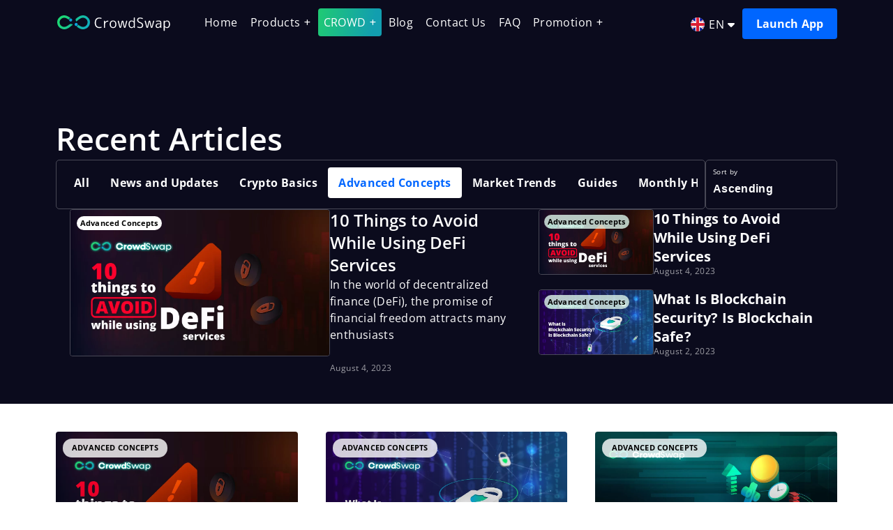

--- FILE ---
content_type: text/html; charset=UTF-8
request_url: https://crowdswap.org/blog/category/advanced-concepts/
body_size: 63794
content:
<!DOCTYPE html>
<html lang="en-GB">
<head><meta charset="UTF-8"><script>if(navigator.userAgent.match(/MSIE|Internet Explorer/i)||navigator.userAgent.match(/Trident\/7\..*?rv:11/i)){var href=document.location.href;if(!href.match(/[?&]nowprocket/)){if(href.indexOf("?")==-1){if(href.indexOf("#")==-1){document.location.href=href+"?nowprocket=1"}else{document.location.href=href.replace("#","?nowprocket=1#")}}else{if(href.indexOf("#")==-1){document.location.href=href+"&nowprocket=1"}else{document.location.href=href.replace("#","&nowprocket=1#")}}}}</script><script>(()=>{class RocketLazyLoadScripts{constructor(){this.v="2.0.3",this.userEvents=["keydown","keyup","mousedown","mouseup","mousemove","mouseover","mouseenter","mouseout","mouseleave","touchmove","touchstart","touchend","touchcancel","wheel","click","dblclick","input","visibilitychange"],this.attributeEvents=["onblur","onclick","oncontextmenu","ondblclick","onfocus","onmousedown","onmouseenter","onmouseleave","onmousemove","onmouseout","onmouseover","onmouseup","onmousewheel","onscroll","onsubmit"]}async t(){this.i(),this.o(),/iP(ad|hone)/.test(navigator.userAgent)&&this.h(),this.u(),this.l(this),this.m(),this.k(this),this.p(this),this._(),await Promise.all([this.R(),this.L()]),this.lastBreath=Date.now(),this.S(this),this.P(),this.D(),this.O(),this.M(),await this.C(this.delayedScripts.normal),await this.C(this.delayedScripts.defer),await this.C(this.delayedScripts.async),this.F("domReady"),await this.T(),await this.j(),await this.I(),this.F("windowLoad"),await this.A(),window.dispatchEvent(new Event("rocket-allScriptsLoaded")),this.everythingLoaded=!0,this.lastTouchEnd&&await new Promise((t=>setTimeout(t,500-Date.now()+this.lastTouchEnd))),this.H(),this.F("all"),this.U(),this.W()}i(){this.CSPIssue=sessionStorage.getItem("rocketCSPIssue"),document.addEventListener("securitypolicyviolation",(t=>{this.CSPIssue||"script-src-elem"!==t.violatedDirective||"data"!==t.blockedURI||(this.CSPIssue=!0,sessionStorage.setItem("rocketCSPIssue",!0))}),{isRocket:!0})}o(){window.addEventListener("pageshow",(t=>{this.persisted=t.persisted,this.realWindowLoadedFired=!0}),{isRocket:!0}),window.addEventListener("pagehide",(()=>{this.onFirstUserAction=null}),{isRocket:!0})}h(){let t;function e(e){t=e}window.addEventListener("touchstart",e,{isRocket:!0}),window.addEventListener("touchend",(function i(o){Math.abs(o.changedTouches[0].pageX-t.changedTouches[0].pageX)<10&&Math.abs(o.changedTouches[0].pageY-t.changedTouches[0].pageY)<10&&o.timeStamp-t.timeStamp<200&&(o.target.dispatchEvent(new PointerEvent("click",{target:o.target,bubbles:!0,cancelable:!0,detail:1})),event.preventDefault(),window.removeEventListener("touchstart",e,{isRocket:!0}),window.removeEventListener("touchend",i,{isRocket:!0}))}),{isRocket:!0})}q(t){this.userActionTriggered||("mousemove"!==t.type||this.firstMousemoveIgnored?"keyup"===t.type||"mouseover"===t.type||"mouseout"===t.type||(this.userActionTriggered=!0,this.onFirstUserAction&&this.onFirstUserAction()):this.firstMousemoveIgnored=!0),"click"===t.type&&t.preventDefault(),this.savedUserEvents.length>0&&(t.stopPropagation(),t.stopImmediatePropagation()),"touchstart"===this.lastEvent&&"touchend"===t.type&&(this.lastTouchEnd=Date.now()),"click"===t.type&&(this.lastTouchEnd=0),this.lastEvent=t.type,this.savedUserEvents.push(t)}u(){this.savedUserEvents=[],this.userEventHandler=this.q.bind(this),this.userEvents.forEach((t=>window.addEventListener(t,this.userEventHandler,{passive:!1,isRocket:!0})))}U(){this.userEvents.forEach((t=>window.removeEventListener(t,this.userEventHandler,{passive:!1,isRocket:!0}))),this.savedUserEvents.forEach((t=>{t.target.dispatchEvent(new window[t.constructor.name](t.type,t))}))}m(){this.eventsMutationObserver=new MutationObserver((t=>{const e="return false";for(const i of t){if("attributes"===i.type){const t=i.target.getAttribute(i.attributeName);t&&t!==e&&(i.target.setAttribute("data-rocket-"+i.attributeName,t),i.target["rocket"+i.attributeName]=new Function("event",t),i.target.setAttribute(i.attributeName,e))}"childList"===i.type&&i.addedNodes.forEach((t=>{if(t.nodeType===Node.ELEMENT_NODE)for(const i of t.attributes)this.attributeEvents.includes(i.name)&&i.value&&""!==i.value&&(t.setAttribute("data-rocket-"+i.name,i.value),t["rocket"+i.name]=new Function("event",i.value),t.setAttribute(i.name,e))}))}})),this.eventsMutationObserver.observe(document,{subtree:!0,childList:!0,attributeFilter:this.attributeEvents})}H(){this.eventsMutationObserver.disconnect(),this.attributeEvents.forEach((t=>{document.querySelectorAll("[data-rocket-"+t+"]").forEach((e=>{e.setAttribute(t,e.getAttribute("data-rocket-"+t)),e.removeAttribute("data-rocket-"+t)}))}))}k(t){Object.defineProperty(HTMLElement.prototype,"onclick",{get(){return this.rocketonclick||null},set(e){this.rocketonclick=e,this.setAttribute(t.everythingLoaded?"onclick":"data-rocket-onclick","this.rocketonclick(event)")}})}S(t){function e(e,i){let o=e[i];e[i]=null,Object.defineProperty(e,i,{get:()=>o,set(s){t.everythingLoaded?o=s:e["rocket"+i]=o=s}})}e(document,"onreadystatechange"),e(window,"onload"),e(window,"onpageshow");try{Object.defineProperty(document,"readyState",{get:()=>t.rocketReadyState,set(e){t.rocketReadyState=e},configurable:!0}),document.readyState="loading"}catch(t){console.log("WPRocket DJE readyState conflict, bypassing")}}l(t){this.originalAddEventListener=EventTarget.prototype.addEventListener,this.originalRemoveEventListener=EventTarget.prototype.removeEventListener,this.savedEventListeners=[],EventTarget.prototype.addEventListener=function(e,i,o){o&&o.isRocket||!t.B(e,this)&&!t.userEvents.includes(e)||t.B(e,this)&&!t.userActionTriggered||e.startsWith("rocket-")||t.everythingLoaded?t.originalAddEventListener.call(this,e,i,o):t.savedEventListeners.push({target:this,remove:!1,type:e,func:i,options:o})},EventTarget.prototype.removeEventListener=function(e,i,o){o&&o.isRocket||!t.B(e,this)&&!t.userEvents.includes(e)||t.B(e,this)&&!t.userActionTriggered||e.startsWith("rocket-")||t.everythingLoaded?t.originalRemoveEventListener.call(this,e,i,o):t.savedEventListeners.push({target:this,remove:!0,type:e,func:i,options:o})}}F(t){"all"===t&&(EventTarget.prototype.addEventListener=this.originalAddEventListener,EventTarget.prototype.removeEventListener=this.originalRemoveEventListener),this.savedEventListeners=this.savedEventListeners.filter((e=>{let i=e.type,o=e.target||window;return"domReady"===t&&"DOMContentLoaded"!==i&&"readystatechange"!==i||("windowLoad"===t&&"load"!==i&&"readystatechange"!==i&&"pageshow"!==i||(this.B(i,o)&&(i="rocket-"+i),e.remove?o.removeEventListener(i,e.func,e.options):o.addEventListener(i,e.func,e.options),!1))}))}p(t){let e;function i(e){return t.everythingLoaded?e:e.split(" ").map((t=>"load"===t||t.startsWith("load.")?"rocket-jquery-load":t)).join(" ")}function o(o){function s(e){const s=o.fn[e];o.fn[e]=o.fn.init.prototype[e]=function(){return this[0]===window&&t.userActionTriggered&&("string"==typeof arguments[0]||arguments[0]instanceof String?arguments[0]=i(arguments[0]):"object"==typeof arguments[0]&&Object.keys(arguments[0]).forEach((t=>{const e=arguments[0][t];delete arguments[0][t],arguments[0][i(t)]=e}))),s.apply(this,arguments),this}}if(o&&o.fn&&!t.allJQueries.includes(o)){const e={DOMContentLoaded:[],"rocket-DOMContentLoaded":[]};for(const t in e)document.addEventListener(t,(()=>{e[t].forEach((t=>t()))}),{isRocket:!0});o.fn.ready=o.fn.init.prototype.ready=function(i){function s(){parseInt(o.fn.jquery)>2?setTimeout((()=>i.bind(document)(o))):i.bind(document)(o)}return t.realDomReadyFired?!t.userActionTriggered||t.fauxDomReadyFired?s():e["rocket-DOMContentLoaded"].push(s):e.DOMContentLoaded.push(s),o([])},s("on"),s("one"),s("off"),t.allJQueries.push(o)}e=o}t.allJQueries=[],o(window.jQuery),Object.defineProperty(window,"jQuery",{get:()=>e,set(t){o(t)}})}P(){const t=new Map;document.write=document.writeln=function(e){const i=document.currentScript,o=document.createRange(),s=i.parentElement;let n=t.get(i);void 0===n&&(n=i.nextSibling,t.set(i,n));const c=document.createDocumentFragment();o.setStart(c,0),c.appendChild(o.createContextualFragment(e)),s.insertBefore(c,n)}}async R(){return new Promise((t=>{this.userActionTriggered?t():this.onFirstUserAction=t}))}async L(){return new Promise((t=>{document.addEventListener("DOMContentLoaded",(()=>{this.realDomReadyFired=!0,t()}),{isRocket:!0})}))}async I(){return this.realWindowLoadedFired?Promise.resolve():new Promise((t=>{window.addEventListener("load",t,{isRocket:!0})}))}M(){this.pendingScripts=[];this.scriptsMutationObserver=new MutationObserver((t=>{for(const e of t)e.addedNodes.forEach((t=>{"SCRIPT"!==t.tagName||t.noModule||t.isWPRocket||this.pendingScripts.push({script:t,promise:new Promise((e=>{const i=()=>{const i=this.pendingScripts.findIndex((e=>e.script===t));i>=0&&this.pendingScripts.splice(i,1),e()};t.addEventListener("load",i,{isRocket:!0}),t.addEventListener("error",i,{isRocket:!0}),setTimeout(i,1e3)}))})}))})),this.scriptsMutationObserver.observe(document,{childList:!0,subtree:!0})}async j(){await this.J(),this.pendingScripts.length?(await this.pendingScripts[0].promise,await this.j()):this.scriptsMutationObserver.disconnect()}D(){this.delayedScripts={normal:[],async:[],defer:[]},document.querySelectorAll("script[type$=rocketlazyloadscript]").forEach((t=>{t.hasAttribute("data-rocket-src")?t.hasAttribute("async")&&!1!==t.async?this.delayedScripts.async.push(t):t.hasAttribute("defer")&&!1!==t.defer||"module"===t.getAttribute("data-rocket-type")?this.delayedScripts.defer.push(t):this.delayedScripts.normal.push(t):this.delayedScripts.normal.push(t)}))}async _(){await this.L();let t=[];document.querySelectorAll("script[type$=rocketlazyloadscript][data-rocket-src]").forEach((e=>{let i=e.getAttribute("data-rocket-src");if(i&&!i.startsWith("data:")){i.startsWith("//")&&(i=location.protocol+i);try{const o=new URL(i).origin;o!==location.origin&&t.push({src:o,crossOrigin:e.crossOrigin||"module"===e.getAttribute("data-rocket-type")})}catch(t){}}})),t=[...new Map(t.map((t=>[JSON.stringify(t),t]))).values()],this.N(t,"preconnect")}async $(t){if(await this.G(),!0!==t.noModule||!("noModule"in HTMLScriptElement.prototype))return new Promise((e=>{let i;function o(){(i||t).setAttribute("data-rocket-status","executed"),e()}try{if(navigator.userAgent.includes("Firefox/")||""===navigator.vendor||this.CSPIssue)i=document.createElement("script"),[...t.attributes].forEach((t=>{let e=t.nodeName;"type"!==e&&("data-rocket-type"===e&&(e="type"),"data-rocket-src"===e&&(e="src"),i.setAttribute(e,t.nodeValue))})),t.text&&(i.text=t.text),t.nonce&&(i.nonce=t.nonce),i.hasAttribute("src")?(i.addEventListener("load",o,{isRocket:!0}),i.addEventListener("error",(()=>{i.setAttribute("data-rocket-status","failed-network"),e()}),{isRocket:!0}),setTimeout((()=>{i.isConnected||e()}),1)):(i.text=t.text,o()),i.isWPRocket=!0,t.parentNode.replaceChild(i,t);else{const i=t.getAttribute("data-rocket-type"),s=t.getAttribute("data-rocket-src");i?(t.type=i,t.removeAttribute("data-rocket-type")):t.removeAttribute("type"),t.addEventListener("load",o,{isRocket:!0}),t.addEventListener("error",(i=>{this.CSPIssue&&i.target.src.startsWith("data:")?(console.log("WPRocket: CSP fallback activated"),t.removeAttribute("src"),this.$(t).then(e)):(t.setAttribute("data-rocket-status","failed-network"),e())}),{isRocket:!0}),s?(t.fetchPriority="high",t.removeAttribute("data-rocket-src"),t.src=s):t.src="data:text/javascript;base64,"+window.btoa(unescape(encodeURIComponent(t.text)))}}catch(i){t.setAttribute("data-rocket-status","failed-transform"),e()}}));t.setAttribute("data-rocket-status","skipped")}async C(t){const e=t.shift();return e?(e.isConnected&&await this.$(e),this.C(t)):Promise.resolve()}O(){this.N([...this.delayedScripts.normal,...this.delayedScripts.defer,...this.delayedScripts.async],"preload")}N(t,e){this.trash=this.trash||[];let i=!0;var o=document.createDocumentFragment();t.forEach((t=>{const s=t.getAttribute&&t.getAttribute("data-rocket-src")||t.src;if(s&&!s.startsWith("data:")){const n=document.createElement("link");n.href=s,n.rel=e,"preconnect"!==e&&(n.as="script",n.fetchPriority=i?"high":"low"),t.getAttribute&&"module"===t.getAttribute("data-rocket-type")&&(n.crossOrigin=!0),t.crossOrigin&&(n.crossOrigin=t.crossOrigin),t.integrity&&(n.integrity=t.integrity),t.nonce&&(n.nonce=t.nonce),o.appendChild(n),this.trash.push(n),i=!1}})),document.head.appendChild(o)}W(){this.trash.forEach((t=>t.remove()))}async T(){try{document.readyState="interactive"}catch(t){}this.fauxDomReadyFired=!0;try{await this.G(),document.dispatchEvent(new Event("rocket-readystatechange")),await this.G(),document.rocketonreadystatechange&&document.rocketonreadystatechange(),await this.G(),document.dispatchEvent(new Event("rocket-DOMContentLoaded")),await this.G(),window.dispatchEvent(new Event("rocket-DOMContentLoaded"))}catch(t){console.error(t)}}async A(){try{document.readyState="complete"}catch(t){}try{await this.G(),document.dispatchEvent(new Event("rocket-readystatechange")),await this.G(),document.rocketonreadystatechange&&document.rocketonreadystatechange(),await this.G(),window.dispatchEvent(new Event("rocket-load")),await this.G(),window.rocketonload&&window.rocketonload(),await this.G(),this.allJQueries.forEach((t=>t(window).trigger("rocket-jquery-load"))),await this.G();const t=new Event("rocket-pageshow");t.persisted=this.persisted,window.dispatchEvent(t),await this.G(),window.rocketonpageshow&&window.rocketonpageshow({persisted:this.persisted})}catch(t){console.error(t)}}async G(){Date.now()-this.lastBreath>45&&(await this.J(),this.lastBreath=Date.now())}async J(){return document.hidden?new Promise((t=>setTimeout(t))):new Promise((t=>requestAnimationFrame(t)))}B(t,e){return e===document&&"readystatechange"===t||(e===document&&"DOMContentLoaded"===t||(e===window&&"DOMContentLoaded"===t||(e===window&&"load"===t||e===window&&"pageshow"===t)))}static run(){(new RocketLazyLoadScripts).t()}}RocketLazyLoadScripts.run()})();</script>

<meta name="viewport" content="width=device-width, initial-scale=1">
	 <link rel="profile" href="https://gmpg.org/xfn/11"> 
	 	
<meta name='robots' content='index, follow, max-image-preview:large, max-snippet:-1, max-video-preview:-1' />
<link rel="alternate" href="https://crowdswap.org/blog/category/advanced-concepts/" hreflang="en" />
<link rel="alternate" href="https://crowdswap.org/de/blog/category/fortgeschrittene-konzepte/" hreflang="de" />
<link rel="alternate" href="https://crowdswap.org/blog/category/advanced-concepts/" hreflang="x-default" />

	<!-- This site is optimized with the Yoast SEO Premium plugin v23.2 (Yoast SEO v26.2) - https://yoast.com/wordpress/plugins/seo/ -->
	<title>Advanced Concepts - CrowdSwap</title>
<link rel="preload" as="font" href="https://crowdswap.org/wp-content/uploads/2024/05/OpenSans-Light.ttf" crossorigin>
<link rel="preload" as="font" href="https://crowdswap.org/wp-content/uploads/2024/05/OpenSans-Regular.ttf" crossorigin>
<link rel="preload" as="font" href="https://crowdswap.org/wp-content/uploads/2024/05/OpenSans-Medium.ttf" crossorigin>
<link rel="preload" as="font" href="https://crowdswap.org/wp-content/uploads/2024/05/OpenSans-Bold.ttf" crossorigin>
<link rel="preload" as="font" href="https://crowdswap.org/wp-content/uploads/2024/05/OpenSans-SemiBold.ttf" crossorigin>
<link rel="preload" as="font" href="https://crowdswap.org/wp-content/uploads/2024/05/OpenSans-ExtraBold.ttf" crossorigin>
	<link rel="canonical" href="https://crowdswap.org/blog/category/advanced-concepts/" />
	<meta property="og:locale" content="en_GB" />
	<meta property="og:locale:alternate" content="de_DE" />
	<meta property="og:type" content="article" />
	<meta property="og:title" content="Advanced Concepts Archives" />
	<meta property="og:url" content="https://crowdswap.org/blog/category/advanced-concepts/" />
	<meta property="og:site_name" content="CrowdSwap" />
	<meta property="og:image" content="https://crowdswap.org/wp-content/uploads/2024/01/cropped-favicon-3.png" />
	<meta property="og:image:width" content="512" />
	<meta property="og:image:height" content="512" />
	<meta property="og:image:type" content="image/png" />
	<meta name="twitter:card" content="summary_large_image" />
	<meta name="twitter:site" content="@CrowdSwap_App" />
	<script type="application/ld+json" class="yoast-schema-graph">{"@context":"https://schema.org","@graph":[{"@type":"CollectionPage","@id":"https://crowdswap.org/blog/category/advanced-concepts/","url":"https://crowdswap.org/blog/category/advanced-concepts/","name":"Advanced Concepts - CrowdSwap","isPartOf":{"@id":"https://crowdswap.org/#website"},"primaryImageOfPage":{"@id":"https://crowdswap.org/blog/category/advanced-concepts/#primaryimage"},"image":{"@id":"https://crowdswap.org/blog/category/advanced-concepts/#primaryimage"},"thumbnailUrl":"https://crowdswap.org/wp-content/uploads/2023/08/10_things_to_avoid_while_using_defi_services-jpg.webp","breadcrumb":{"@id":"https://crowdswap.org/blog/category/advanced-concepts/#breadcrumb"},"inLanguage":"en-GB"},{"@type":"ImageObject","inLanguage":"en-GB","@id":"https://crowdswap.org/blog/category/advanced-concepts/#primaryimage","url":"https://crowdswap.org/wp-content/uploads/2023/08/10_things_to_avoid_while_using_defi_services-jpg.webp","contentUrl":"https://crowdswap.org/wp-content/uploads/2023/08/10_things_to_avoid_while_using_defi_services-jpg.webp","width":1200,"height":675,"caption":"DeFi services"},{"@type":"BreadcrumbList","@id":"https://crowdswap.org/blog/category/advanced-concepts/#breadcrumb","itemListElement":[{"@type":"ListItem","position":1,"name":"Home","item":"https://crowdswap.org/"},{"@type":"ListItem","position":2,"name":"Advanced Concepts"}]},{"@type":"WebSite","@id":"https://crowdswap.org/#website","url":"https://crowdswap.org/","name":"CrowdSwap","description":"","publisher":{"@id":"https://crowdswap.org/#organization"},"potentialAction":[{"@type":"SearchAction","target":{"@type":"EntryPoint","urlTemplate":"https://crowdswap.org/?s={search_term_string}"},"query-input":{"@type":"PropertyValueSpecification","valueRequired":true,"valueName":"search_term_string"}}],"inLanguage":"en-GB"},{"@type":"Organization","@id":"https://crowdswap.org/#organization","name":"CrowdSwap","url":"https://crowdswap.org/","logo":{"@type":"ImageObject","inLanguage":"en-GB","@id":"https://crowdswap.org/#/schema/logo/image/","url":"https://crowdswap.org/wp-content/uploads/2022/11/image-59-1-1-png.webp","contentUrl":"https://crowdswap.org/wp-content/uploads/2022/11/image-59-1-1-png.webp","width":191,"height":40,"caption":"CrowdSwap"},"image":{"@id":"https://crowdswap.org/#/schema/logo/image/"},"sameAs":["https://x.com/CrowdSwap_App"]}]}</script>
	<!-- / Yoast SEO Premium plugin. -->


<link rel="alternate" type="application/rss+xml" title="CrowdSwap &raquo; Feed" href="https://crowdswap.org/feed/" />
<link rel="alternate" type="application/rss+xml" title="CrowdSwap &raquo; Comments Feed" href="https://crowdswap.org/comments/feed/" />
<link rel="alternate" type="application/rss+xml" title="CrowdSwap &raquo; Advanced Concepts Category Feed" href="https://crowdswap.org/blog/category/advanced-concepts/feed/" />
<style id='wp-img-auto-sizes-contain-inline-css'>
img:is([sizes=auto i],[sizes^="auto," i]){contain-intrinsic-size:3000px 1500px}
/*# sourceURL=wp-img-auto-sizes-contain-inline-css */
</style>
<link rel='stylesheet' id='astra-theme-css-css' href='https://crowdswap.org/wp-content/themes/astra/assets/css/minified/main.min.css?ver=4.11.13' media='all' />
<style id='astra-theme-css-inline-css'>
:root{--ast-post-nav-space:0;--ast-container-default-xlg-padding:3em;--ast-container-default-lg-padding:3em;--ast-container-default-slg-padding:2em;--ast-container-default-md-padding:3em;--ast-container-default-sm-padding:3em;--ast-container-default-xs-padding:2.4em;--ast-container-default-xxs-padding:1.8em;--ast-code-block-background:#EEEEEE;--ast-comment-inputs-background:#FAFAFA;--ast-normal-container-width:1200px;--ast-narrow-container-width:750px;--ast-blog-title-font-weight:normal;--ast-blog-meta-weight:inherit;--ast-global-color-primary:var(--ast-global-color-5);--ast-global-color-secondary:var(--ast-global-color-4);--ast-global-color-alternate-background:var(--ast-global-color-7);--ast-global-color-subtle-background:var(--ast-global-color-6);--ast-bg-style-guide:#F8FAFC;--ast-shadow-style-guide:0px 0px 4px 0 #00000057;--ast-global-dark-bg-style:#fff;--ast-global-dark-lfs:#fbfbfb;--ast-widget-bg-color:#fafafa;--ast-wc-container-head-bg-color:#fbfbfb;--ast-title-layout-bg:#eeeeee;--ast-search-border-color:#e7e7e7;--ast-lifter-hover-bg:#e6e6e6;--ast-gallery-block-color:#000;--srfm-color-input-label:var(--ast-global-color-2);}html{font-size:93.75%;}a{color:var(--ast-global-color-0);}a:hover,a:focus{color:var(--ast-global-color-1);}body,button,input,select,textarea,.ast-button,.ast-custom-button{font-family:-apple-system,BlinkMacSystemFont,Segoe UI,Roboto,Oxygen-Sans,Ubuntu,Cantarell,Helvetica Neue,sans-serif;font-weight:inherit;font-size:15px;font-size:1rem;line-height:var(--ast-body-line-height,1.65em);}blockquote{color:var(--ast-global-color-3);}h1,h2,h3,h4,h5,h6,.entry-content :where(h1,h2,h3,h4,h5,h6),.site-title,.site-title a{font-weight:600;}.ast-site-identity .site-title a{color:var(--ast-global-color-2);}.site-title{font-size:35px;font-size:2.3333333333333rem;display:none;}.site-header .site-description{font-size:15px;font-size:1rem;display:none;}.entry-title{font-size:26px;font-size:1.7333333333333rem;}.archive .ast-article-post .ast-article-inner,.blog .ast-article-post .ast-article-inner,.archive .ast-article-post .ast-article-inner:hover,.blog .ast-article-post .ast-article-inner:hover{overflow:hidden;}h1,.entry-content :where(h1){font-size:40px;font-size:2.6666666666667rem;font-weight:600;line-height:1.4em;}h2,.entry-content :where(h2){font-size:32px;font-size:2.1333333333333rem;font-weight:600;line-height:1.3em;}h3,.entry-content :where(h3){font-size:26px;font-size:1.7333333333333rem;font-weight:600;line-height:1.3em;}h4,.entry-content :where(h4){font-size:24px;font-size:1.6rem;line-height:1.2em;font-weight:600;}h5,.entry-content :where(h5){font-size:20px;font-size:1.3333333333333rem;line-height:1.2em;font-weight:600;}h6,.entry-content :where(h6){font-size:16px;font-size:1.0666666666667rem;line-height:1.25em;font-weight:600;}::selection{background-color:var(--ast-global-color-0);color:#ffffff;}body,h1,h2,h3,h4,h5,h6,.entry-title a,.entry-content :where(h1,h2,h3,h4,h5,h6){color:var(--ast-global-color-3);}.tagcloud a:hover,.tagcloud a:focus,.tagcloud a.current-item{color:#ffffff;border-color:var(--ast-global-color-0);background-color:var(--ast-global-color-0);}input:focus,input[type="text"]:focus,input[type="email"]:focus,input[type="url"]:focus,input[type="password"]:focus,input[type="reset"]:focus,input[type="search"]:focus,textarea:focus{border-color:var(--ast-global-color-0);}input[type="radio"]:checked,input[type=reset],input[type="checkbox"]:checked,input[type="checkbox"]:hover:checked,input[type="checkbox"]:focus:checked,input[type=range]::-webkit-slider-thumb{border-color:var(--ast-global-color-0);background-color:var(--ast-global-color-0);box-shadow:none;}.site-footer a:hover + .post-count,.site-footer a:focus + .post-count{background:var(--ast-global-color-0);border-color:var(--ast-global-color-0);}.single .nav-links .nav-previous,.single .nav-links .nav-next{color:var(--ast-global-color-0);}.entry-meta,.entry-meta *{line-height:1.45;color:var(--ast-global-color-0);}.entry-meta a:not(.ast-button):hover,.entry-meta a:not(.ast-button):hover *,.entry-meta a:not(.ast-button):focus,.entry-meta a:not(.ast-button):focus *,.page-links > .page-link,.page-links .page-link:hover,.post-navigation a:hover{color:var(--ast-global-color-1);}#cat option,.secondary .calendar_wrap thead a,.secondary .calendar_wrap thead a:visited{color:var(--ast-global-color-0);}.secondary .calendar_wrap #today,.ast-progress-val span{background:var(--ast-global-color-0);}.secondary a:hover + .post-count,.secondary a:focus + .post-count{background:var(--ast-global-color-0);border-color:var(--ast-global-color-0);}.calendar_wrap #today > a{color:#ffffff;}.page-links .page-link,.single .post-navigation a{color:var(--ast-global-color-0);}.ast-search-menu-icon .search-form button.search-submit{padding:0 4px;}.ast-search-menu-icon form.search-form{padding-right:0;}.ast-search-menu-icon.slide-search input.search-field{width:0;}.ast-header-search .ast-search-menu-icon.ast-dropdown-active .search-form,.ast-header-search .ast-search-menu-icon.ast-dropdown-active .search-field:focus{transition:all 0.2s;}.search-form input.search-field:focus{outline:none;}.ast-archive-title{color:var(--ast-global-color-2);}.widget-title,.widget .wp-block-heading{font-size:21px;font-size:1.4rem;color:var(--ast-global-color-2);}.ast-single-post .entry-content a,.ast-comment-content a:not(.ast-comment-edit-reply-wrap a){text-decoration:underline;}.ast-single-post .wp-block-button .wp-block-button__link,.ast-single-post .elementor-widget-button .elementor-button,.ast-single-post .entry-content .uagb-tab a,.ast-single-post .entry-content .uagb-ifb-cta a,.ast-single-post .entry-content .wp-block-uagb-buttons a,.ast-single-post .entry-content .uabb-module-content a,.ast-single-post .entry-content .uagb-post-grid a,.ast-single-post .entry-content .uagb-timeline a,.ast-single-post .entry-content .uagb-toc__wrap a,.ast-single-post .entry-content .uagb-taxomony-box a,.entry-content .wp-block-latest-posts > li > a,.ast-single-post .entry-content .wp-block-file__button,a.ast-post-filter-single,.ast-single-post .wp-block-buttons .wp-block-button.is-style-outline .wp-block-button__link,.ast-single-post .ast-comment-content .comment-reply-link,.ast-single-post .ast-comment-content .comment-edit-link{text-decoration:none;}.ast-search-menu-icon.slide-search a:focus-visible:focus-visible,.astra-search-icon:focus-visible,#close:focus-visible,a:focus-visible,.ast-menu-toggle:focus-visible,.site .skip-link:focus-visible,.wp-block-loginout input:focus-visible,.wp-block-search.wp-block-search__button-inside .wp-block-search__inside-wrapper,.ast-header-navigation-arrow:focus-visible,.ast-orders-table__row .ast-orders-table__cell:focus-visible,a#ast-apply-coupon:focus-visible,#ast-apply-coupon:focus-visible,#close:focus-visible,.button.search-submit:focus-visible,#search_submit:focus,.normal-search:focus-visible,.ast-header-account-wrap:focus-visible,.astra-cart-drawer-close:focus,.ast-single-variation:focus,.ast-button:focus{outline-style:dotted;outline-color:inherit;outline-width:thin;}input:focus,input[type="text"]:focus,input[type="email"]:focus,input[type="url"]:focus,input[type="password"]:focus,input[type="reset"]:focus,input[type="search"]:focus,input[type="number"]:focus,textarea:focus,.wp-block-search__input:focus,[data-section="section-header-mobile-trigger"] .ast-button-wrap .ast-mobile-menu-trigger-minimal:focus,.ast-mobile-popup-drawer.active .menu-toggle-close:focus,#ast-scroll-top:focus,#coupon_code:focus,#ast-coupon-code:focus{border-style:dotted;border-color:inherit;border-width:thin;}input{outline:none;}.ast-logo-title-inline .site-logo-img{padding-right:1em;}.site-logo-img img{ transition:all 0.2s linear;}body .ast-oembed-container *{position:absolute;top:0;width:100%;height:100%;left:0;}body .wp-block-embed-pocket-casts .ast-oembed-container *{position:unset;}.ast-single-post-featured-section + article {margin-top: 2em;}.site-content .ast-single-post-featured-section img {width: 100%;overflow: hidden;object-fit: cover;}.site > .ast-single-related-posts-container {margin-top: 0;}@media (min-width: 922px) {.ast-desktop .ast-container--narrow {max-width: var(--ast-narrow-container-width);margin: 0 auto;}}.ast-page-builder-template .hentry {margin: 0;}.ast-page-builder-template .site-content > .ast-container {max-width: 100%;padding: 0;}.ast-page-builder-template .site .site-content #primary {padding: 0;margin: 0;}.ast-page-builder-template .no-results {text-align: center;margin: 4em auto;}.ast-page-builder-template .ast-pagination {padding: 2em;}.ast-page-builder-template .entry-header.ast-no-title.ast-no-thumbnail {margin-top: 0;}.ast-page-builder-template .entry-header.ast-header-without-markup {margin-top: 0;margin-bottom: 0;}.ast-page-builder-template .entry-header.ast-no-title.ast-no-meta {margin-bottom: 0;}.ast-page-builder-template.single .post-navigation {padding-bottom: 2em;}.ast-page-builder-template.single-post .site-content > .ast-container {max-width: 100%;}.ast-page-builder-template .entry-header {margin-top: 2em;margin-left: auto;margin-right: auto;}.ast-single-post.ast-page-builder-template .site-main > article {padding-top: 2em;padding-left: 20px;padding-right: 20px;}.ast-page-builder-template .ast-archive-description {margin: 2em auto 0;padding-left: 20px;padding-right: 20px;}.ast-page-builder-template .ast-row {margin-left: 0;margin-right: 0;}.single.ast-page-builder-template .entry-header + .entry-content,.single.ast-page-builder-template .ast-single-entry-banner + .site-content article .entry-content {margin-bottom: 2em;}@media(min-width: 921px) {.ast-page-builder-template.archive.ast-right-sidebar .ast-row article,.ast-page-builder-template.archive.ast-left-sidebar .ast-row article {padding-left: 0;padding-right: 0;}}@media (max-width:921.9px){#ast-desktop-header{display:none;}}@media (min-width:922px){#ast-mobile-header{display:none;}}.wp-block-buttons.aligncenter{justify-content:center;}.wp-block-button.is-style-outline .wp-block-button__link{border-color:var(--ast-global-color-0);}div.wp-block-button.is-style-outline > .wp-block-button__link:not(.has-text-color),div.wp-block-button.wp-block-button__link.is-style-outline:not(.has-text-color){color:var(--ast-global-color-0);}.wp-block-button.is-style-outline .wp-block-button__link:hover,.wp-block-buttons .wp-block-button.is-style-outline .wp-block-button__link:focus,.wp-block-buttons .wp-block-button.is-style-outline > .wp-block-button__link:not(.has-text-color):hover,.wp-block-buttons .wp-block-button.wp-block-button__link.is-style-outline:not(.has-text-color):hover{color:#ffffff;background-color:var(--ast-global-color-1);border-color:var(--ast-global-color-1);}.post-page-numbers.current .page-link,.ast-pagination .page-numbers.current{color:#ffffff;border-color:var(--ast-global-color-0);background-color:var(--ast-global-color-0);}.wp-block-button.is-style-outline .wp-block-button__link.wp-element-button,.ast-outline-button{border-color:var(--ast-global-color-0);font-family:inherit;font-weight:inherit;line-height:1em;}.wp-block-buttons .wp-block-button.is-style-outline > .wp-block-button__link:not(.has-text-color),.wp-block-buttons .wp-block-button.wp-block-button__link.is-style-outline:not(.has-text-color),.ast-outline-button{color:var(--ast-global-color-0);}.wp-block-button.is-style-outline .wp-block-button__link:hover,.wp-block-buttons .wp-block-button.is-style-outline .wp-block-button__link:focus,.wp-block-buttons .wp-block-button.is-style-outline > .wp-block-button__link:not(.has-text-color):hover,.wp-block-buttons .wp-block-button.wp-block-button__link.is-style-outline:not(.has-text-color):hover,.ast-outline-button:hover,.ast-outline-button:focus,.wp-block-uagb-buttons-child .uagb-buttons-repeater.ast-outline-button:hover,.wp-block-uagb-buttons-child .uagb-buttons-repeater.ast-outline-button:focus{color:#ffffff;background-color:var(--ast-global-color-1);border-color:var(--ast-global-color-1);}.wp-block-button .wp-block-button__link.wp-element-button.is-style-outline:not(.has-background),.wp-block-button.is-style-outline>.wp-block-button__link.wp-element-button:not(.has-background),.ast-outline-button{background-color:transparent;}.entry-content[data-ast-blocks-layout] > figure{margin-bottom:1em;}h1.widget-title{font-weight:600;}h2.widget-title{font-weight:600;}h3.widget-title{font-weight:600;}.elementor-widget-container .elementor-loop-container .e-loop-item[data-elementor-type="loop-item"]{width:100%;}#page{display:flex;flex-direction:column;min-height:100vh;}.ast-404-layout-1 h1.page-title{color:var(--ast-global-color-2);}.single .post-navigation a{line-height:1em;height:inherit;}.error-404 .page-sub-title{font-size:1.5rem;font-weight:inherit;}.search .site-content .content-area .search-form{margin-bottom:0;}#page .site-content{flex-grow:1;}.widget{margin-bottom:1.25em;}#secondary li{line-height:1.5em;}#secondary .wp-block-group h2{margin-bottom:0.7em;}#secondary h2{font-size:1.7rem;}.ast-separate-container .ast-article-post,.ast-separate-container .ast-article-single,.ast-separate-container .comment-respond{padding:3em;}.ast-separate-container .ast-article-single .ast-article-single{padding:0;}.ast-article-single .wp-block-post-template-is-layout-grid{padding-left:0;}.ast-separate-container .comments-title,.ast-narrow-container .comments-title{padding:1.5em 2em;}.ast-page-builder-template .comment-form-textarea,.ast-comment-formwrap .ast-grid-common-col{padding:0;}.ast-comment-formwrap{padding:0;display:inline-flex;column-gap:20px;width:100%;margin-left:0;margin-right:0;}.comments-area textarea#comment:focus,.comments-area textarea#comment:active,.comments-area .ast-comment-formwrap input[type="text"]:focus,.comments-area .ast-comment-formwrap input[type="text"]:active {box-shadow:none;outline:none;}.archive.ast-page-builder-template .entry-header{margin-top:2em;}.ast-page-builder-template .ast-comment-formwrap{width:100%;}.entry-title{margin-bottom:0.5em;}.ast-archive-description p{font-size:inherit;font-weight:inherit;line-height:inherit;}.ast-separate-container .ast-comment-list li.depth-1,.hentry{margin-bottom:2em;}@media (min-width:921px){.ast-left-sidebar.ast-page-builder-template #secondary,.archive.ast-right-sidebar.ast-page-builder-template .site-main{padding-left:20px;padding-right:20px;}}@media (max-width:544px){.ast-comment-formwrap.ast-row{column-gap:10px;display:inline-block;}#ast-commentform .ast-grid-common-col{position:relative;width:100%;}}@media (min-width:1201px){.ast-separate-container .ast-article-post,.ast-separate-container .ast-article-single,.ast-separate-container .ast-author-box,.ast-separate-container .ast-404-layout-1,.ast-separate-container .no-results{padding:3em;}}@media (max-width:921px){.ast-left-sidebar #content > .ast-container{display:flex;flex-direction:column-reverse;width:100%;}}@media (min-width:922px){.ast-separate-container.ast-right-sidebar #primary,.ast-separate-container.ast-left-sidebar #primary{border:0;}.search-no-results.ast-separate-container #primary{margin-bottom:4em;}}.wp-block-button .wp-block-button__link{color:#ffffff;}.wp-block-button .wp-block-button__link:hover,.wp-block-button .wp-block-button__link:focus{color:#ffffff;background-color:var(--ast-global-color-1);border-color:var(--ast-global-color-1);}.elementor-widget-heading h1.elementor-heading-title{line-height:1.4em;}.elementor-widget-heading h2.elementor-heading-title{line-height:1.3em;}.elementor-widget-heading h3.elementor-heading-title{line-height:1.3em;}.elementor-widget-heading h4.elementor-heading-title{line-height:1.2em;}.elementor-widget-heading h5.elementor-heading-title{line-height:1.2em;}.elementor-widget-heading h6.elementor-heading-title{line-height:1.25em;}.wp-block-button .wp-block-button__link,.wp-block-search .wp-block-search__button,body .wp-block-file .wp-block-file__button{border-color:var(--ast-global-color-0);background-color:var(--ast-global-color-0);color:#ffffff;font-family:inherit;font-weight:inherit;line-height:1em;padding-top:15px;padding-right:30px;padding-bottom:15px;padding-left:30px;}@media (max-width:921px){.wp-block-button .wp-block-button__link,.wp-block-search .wp-block-search__button,body .wp-block-file .wp-block-file__button{padding-top:14px;padding-right:28px;padding-bottom:14px;padding-left:28px;}}@media (max-width:544px){.wp-block-button .wp-block-button__link,.wp-block-search .wp-block-search__button,body .wp-block-file .wp-block-file__button{padding-top:12px;padding-right:24px;padding-bottom:12px;padding-left:24px;}}.menu-toggle,button,.ast-button,.ast-custom-button,.button,input#submit,input[type="button"],input[type="submit"],input[type="reset"],form[CLASS*="wp-block-search__"].wp-block-search .wp-block-search__inside-wrapper .wp-block-search__button,body .wp-block-file .wp-block-file__button,.search .search-submit{border-style:solid;border-top-width:0;border-right-width:0;border-left-width:0;border-bottom-width:0;color:#ffffff;border-color:var(--ast-global-color-0);background-color:var(--ast-global-color-0);padding-top:15px;padding-right:30px;padding-bottom:15px;padding-left:30px;font-family:inherit;font-weight:inherit;line-height:1em;}button:focus,.menu-toggle:hover,button:hover,.ast-button:hover,.ast-custom-button:hover .button:hover,.ast-custom-button:hover ,input[type=reset]:hover,input[type=reset]:focus,input#submit:hover,input#submit:focus,input[type="button"]:hover,input[type="button"]:focus,input[type="submit"]:hover,input[type="submit"]:focus,form[CLASS*="wp-block-search__"].wp-block-search .wp-block-search__inside-wrapper .wp-block-search__button:hover,form[CLASS*="wp-block-search__"].wp-block-search .wp-block-search__inside-wrapper .wp-block-search__button:focus,body .wp-block-file .wp-block-file__button:hover,body .wp-block-file .wp-block-file__button:focus{color:#ffffff;background-color:var(--ast-global-color-1);border-color:var(--ast-global-color-1);}form[CLASS*="wp-block-search__"].wp-block-search .wp-block-search__inside-wrapper .wp-block-search__button.has-icon{padding-top:calc(15px - 3px);padding-right:calc(30px - 3px);padding-bottom:calc(15px - 3px);padding-left:calc(30px - 3px);}@media (max-width:921px){.menu-toggle,button,.ast-button,.ast-custom-button,.button,input#submit,input[type="button"],input[type="submit"],input[type="reset"],form[CLASS*="wp-block-search__"].wp-block-search .wp-block-search__inside-wrapper .wp-block-search__button,body .wp-block-file .wp-block-file__button,.search .search-submit{padding-top:14px;padding-right:28px;padding-bottom:14px;padding-left:28px;}}@media (max-width:544px){.menu-toggle,button,.ast-button,.ast-custom-button,.button,input#submit,input[type="button"],input[type="submit"],input[type="reset"],form[CLASS*="wp-block-search__"].wp-block-search .wp-block-search__inside-wrapper .wp-block-search__button,body .wp-block-file .wp-block-file__button,.search .search-submit{padding-top:12px;padding-right:24px;padding-bottom:12px;padding-left:24px;}}@media (max-width:921px){.ast-mobile-header-stack .main-header-bar .ast-search-menu-icon{display:inline-block;}.ast-header-break-point.ast-header-custom-item-outside .ast-mobile-header-stack .main-header-bar .ast-search-icon{margin:0;}.ast-comment-avatar-wrap img{max-width:2.5em;}.ast-comment-meta{padding:0 1.8888em 1.3333em;}.ast-separate-container .ast-comment-list li.depth-1{padding:1.5em 2.14em;}.ast-separate-container .comment-respond{padding:2em 2.14em;}}@media (min-width:544px){.ast-container{max-width:100%;}}@media (max-width:544px){.ast-separate-container .ast-article-post,.ast-separate-container .ast-article-single,.ast-separate-container .comments-title,.ast-separate-container .ast-archive-description{padding:1.5em 1em;}.ast-separate-container #content .ast-container{padding-left:0.54em;padding-right:0.54em;}.ast-separate-container .ast-comment-list .bypostauthor{padding:.5em;}.ast-search-menu-icon.ast-dropdown-active .search-field{width:170px;}} #ast-mobile-header .ast-site-header-cart-li a{pointer-events:none;}@media (min-width:545px){.ast-page-builder-template .comments-area,.single.ast-page-builder-template .entry-header,.single.ast-page-builder-template .post-navigation,.single.ast-page-builder-template .ast-single-related-posts-container{max-width:1240px;margin-left:auto;margin-right:auto;}}.ast-separate-container{background-color:var(--ast-global-color-4);}@media (max-width:921px){.site-title{display:block;}.site-header .site-description{display:none;}h1,.entry-content :where(h1){font-size:30px;}h2,.entry-content :where(h2){font-size:25px;}h3,.entry-content :where(h3){font-size:20px;}}@media (max-width:544px){.site-title{display:block;}.site-header .site-description{display:none;}h1,.entry-content :where(h1){font-size:30px;}h2,.entry-content :where(h2){font-size:25px;}h3,.entry-content :where(h3){font-size:20px;}}@media (max-width:921px){html{font-size:85.5%;}}@media (max-width:544px){html{font-size:85.5%;}}@media (min-width:922px){.ast-container{max-width:1240px;}}@media (min-width:922px){.site-content .ast-container{display:flex;}}@media (max-width:921px){.site-content .ast-container{flex-direction:column;}}.ast-blog-layout-classic-grid .ast-article-inner{box-shadow:0px 6px 15px -2px rgba(16,24,40,0.05);}.ast-separate-container .ast-blog-layout-classic-grid .ast-article-inner,.ast-plain-container .ast-blog-layout-classic-grid .ast-article-inner{height:100%;}.ast-blog-layout-6-grid .ast-blog-featured-section:before { content: ""; }.cat-links.badge a,.tags-links.badge a {padding: 4px 8px;border-radius: 3px;font-weight: 400;}.cat-links.underline a,.tags-links.underline a{text-decoration: underline;}@media (min-width:922px){.main-header-menu .sub-menu .menu-item.ast-left-align-sub-menu:hover > .sub-menu,.main-header-menu .sub-menu .menu-item.ast-left-align-sub-menu.focus > .sub-menu{margin-left:-0px;}}.site .comments-area{padding-bottom:3em;}.wp-block-file {display: flex;align-items: center;flex-wrap: wrap;justify-content: space-between;}.wp-block-pullquote {border: none;}.wp-block-pullquote blockquote::before {content: "\201D";font-family: "Helvetica",sans-serif;display: flex;transform: rotate( 180deg );font-size: 6rem;font-style: normal;line-height: 1;font-weight: bold;align-items: center;justify-content: center;}.has-text-align-right > blockquote::before {justify-content: flex-start;}.has-text-align-left > blockquote::before {justify-content: flex-end;}figure.wp-block-pullquote.is-style-solid-color blockquote {max-width: 100%;text-align: inherit;}:root {--wp--custom--ast-default-block-top-padding: 3em;--wp--custom--ast-default-block-right-padding: 3em;--wp--custom--ast-default-block-bottom-padding: 3em;--wp--custom--ast-default-block-left-padding: 3em;--wp--custom--ast-container-width: 1200px;--wp--custom--ast-content-width-size: 1200px;--wp--custom--ast-wide-width-size: calc(1200px + var(--wp--custom--ast-default-block-left-padding) + var(--wp--custom--ast-default-block-right-padding));}.ast-narrow-container {--wp--custom--ast-content-width-size: 750px;--wp--custom--ast-wide-width-size: 750px;}@media(max-width: 921px) {:root {--wp--custom--ast-default-block-top-padding: 3em;--wp--custom--ast-default-block-right-padding: 2em;--wp--custom--ast-default-block-bottom-padding: 3em;--wp--custom--ast-default-block-left-padding: 2em;}}@media(max-width: 544px) {:root {--wp--custom--ast-default-block-top-padding: 3em;--wp--custom--ast-default-block-right-padding: 1.5em;--wp--custom--ast-default-block-bottom-padding: 3em;--wp--custom--ast-default-block-left-padding: 1.5em;}}.entry-content > .wp-block-group,.entry-content > .wp-block-cover,.entry-content > .wp-block-columns {padding-top: var(--wp--custom--ast-default-block-top-padding);padding-right: var(--wp--custom--ast-default-block-right-padding);padding-bottom: var(--wp--custom--ast-default-block-bottom-padding);padding-left: var(--wp--custom--ast-default-block-left-padding);}.ast-plain-container.ast-no-sidebar .entry-content > .alignfull,.ast-page-builder-template .ast-no-sidebar .entry-content > .alignfull {margin-left: calc( -50vw + 50%);margin-right: calc( -50vw + 50%);max-width: 100vw;width: 100vw;}.ast-plain-container.ast-no-sidebar .entry-content .alignfull .alignfull,.ast-page-builder-template.ast-no-sidebar .entry-content .alignfull .alignfull,.ast-plain-container.ast-no-sidebar .entry-content .alignfull .alignwide,.ast-page-builder-template.ast-no-sidebar .entry-content .alignfull .alignwide,.ast-plain-container.ast-no-sidebar .entry-content .alignwide .alignfull,.ast-page-builder-template.ast-no-sidebar .entry-content .alignwide .alignfull,.ast-plain-container.ast-no-sidebar .entry-content .alignwide .alignwide,.ast-page-builder-template.ast-no-sidebar .entry-content .alignwide .alignwide,.ast-plain-container.ast-no-sidebar .entry-content .wp-block-column .alignfull,.ast-page-builder-template.ast-no-sidebar .entry-content .wp-block-column .alignfull,.ast-plain-container.ast-no-sidebar .entry-content .wp-block-column .alignwide,.ast-page-builder-template.ast-no-sidebar .entry-content .wp-block-column .alignwide {margin-left: auto;margin-right: auto;width: 100%;}[data-ast-blocks-layout] .wp-block-separator:not(.is-style-dots) {height: 0;}[data-ast-blocks-layout] .wp-block-separator {margin: 20px auto;}[data-ast-blocks-layout] .wp-block-separator:not(.is-style-wide):not(.is-style-dots) {max-width: 100px;}[data-ast-blocks-layout] .wp-block-separator.has-background {padding: 0;}.entry-content[data-ast-blocks-layout] > * {max-width: var(--wp--custom--ast-content-width-size);margin-left: auto;margin-right: auto;}.entry-content[data-ast-blocks-layout] > .alignwide {max-width: var(--wp--custom--ast-wide-width-size);}.entry-content[data-ast-blocks-layout] .alignfull {max-width: none;}.entry-content .wp-block-columns {margin-bottom: 0;}blockquote {margin: 1.5em;border-color: rgba(0,0,0,0.05);}.wp-block-quote:not(.has-text-align-right):not(.has-text-align-center) {border-left: 5px solid rgba(0,0,0,0.05);}.has-text-align-right > blockquote,blockquote.has-text-align-right {border-right: 5px solid rgba(0,0,0,0.05);}.has-text-align-left > blockquote,blockquote.has-text-align-left {border-left: 5px solid rgba(0,0,0,0.05);}.wp-block-site-tagline,.wp-block-latest-posts .read-more {margin-top: 15px;}.wp-block-loginout p label {display: block;}.wp-block-loginout p:not(.login-remember):not(.login-submit) input {width: 100%;}.wp-block-loginout input:focus {border-color: transparent;}.wp-block-loginout input:focus {outline: thin dotted;}.entry-content .wp-block-media-text .wp-block-media-text__content {padding: 0 0 0 8%;}.entry-content .wp-block-media-text.has-media-on-the-right .wp-block-media-text__content {padding: 0 8% 0 0;}.entry-content .wp-block-media-text.has-background .wp-block-media-text__content {padding: 8%;}.entry-content .wp-block-cover:not([class*="background-color"]):not(.has-text-color.has-link-color) .wp-block-cover__inner-container,.entry-content .wp-block-cover:not([class*="background-color"]) .wp-block-cover-image-text,.entry-content .wp-block-cover:not([class*="background-color"]) .wp-block-cover-text,.entry-content .wp-block-cover-image:not([class*="background-color"]) .wp-block-cover__inner-container,.entry-content .wp-block-cover-image:not([class*="background-color"]) .wp-block-cover-image-text,.entry-content .wp-block-cover-image:not([class*="background-color"]) .wp-block-cover-text {color: var(--ast-global-color-primary,var(--ast-global-color-5));}.wp-block-loginout .login-remember input {width: 1.1rem;height: 1.1rem;margin: 0 5px 4px 0;vertical-align: middle;}.wp-block-latest-posts > li > *:first-child,.wp-block-latest-posts:not(.is-grid) > li:first-child {margin-top: 0;}.entry-content > .wp-block-buttons,.entry-content > .wp-block-uagb-buttons {margin-bottom: 1.5em;}.wp-block-search__inside-wrapper .wp-block-search__input {padding: 0 10px;color: var(--ast-global-color-3);background: var(--ast-global-color-primary,var(--ast-global-color-5));border-color: var(--ast-border-color);}.wp-block-latest-posts .read-more {margin-bottom: 1.5em;}.wp-block-search__no-button .wp-block-search__inside-wrapper .wp-block-search__input {padding-top: 5px;padding-bottom: 5px;}.wp-block-latest-posts .wp-block-latest-posts__post-date,.wp-block-latest-posts .wp-block-latest-posts__post-author {font-size: 1rem;}.wp-block-latest-posts > li > *,.wp-block-latest-posts:not(.is-grid) > li {margin-top: 12px;margin-bottom: 12px;}.ast-page-builder-template .entry-content[data-ast-blocks-layout] > *,.ast-page-builder-template .entry-content[data-ast-blocks-layout] > .alignfull:where(:not(.wp-block-group):not(.uagb-is-root-container):not(.spectra-is-root-container)) > * {max-width: none;}.ast-page-builder-template .entry-content[data-ast-blocks-layout] > .alignwide:where(:not(.uagb-is-root-container):not(.spectra-is-root-container)) > * {max-width: var(--wp--custom--ast-wide-width-size);}.ast-page-builder-template .entry-content[data-ast-blocks-layout] > .inherit-container-width > *,.ast-page-builder-template .entry-content[data-ast-blocks-layout] > *:not(.wp-block-group):where(:not(.uagb-is-root-container):not(.spectra-is-root-container)) > *,.entry-content[data-ast-blocks-layout] > .wp-block-cover .wp-block-cover__inner-container {max-width: var(--wp--custom--ast-content-width-size) ;margin-left: auto;margin-right: auto;}.entry-content[data-ast-blocks-layout] .wp-block-cover:not(.alignleft):not(.alignright) {width: auto;}@media(max-width: 1200px) {.ast-separate-container .entry-content > .alignfull,.ast-separate-container .entry-content[data-ast-blocks-layout] > .alignwide,.ast-plain-container .entry-content[data-ast-blocks-layout] > .alignwide,.ast-plain-container .entry-content .alignfull {margin-left: calc(-1 * min(var(--ast-container-default-xlg-padding),20px)) ;margin-right: calc(-1 * min(var(--ast-container-default-xlg-padding),20px));}}@media(min-width: 1201px) {.ast-separate-container .entry-content > .alignfull {margin-left: calc(-1 * var(--ast-container-default-xlg-padding) );margin-right: calc(-1 * var(--ast-container-default-xlg-padding) );}.ast-separate-container .entry-content[data-ast-blocks-layout] > .alignwide,.ast-plain-container .entry-content[data-ast-blocks-layout] > .alignwide {margin-left: calc(-1 * var(--wp--custom--ast-default-block-left-padding) );margin-right: calc(-1 * var(--wp--custom--ast-default-block-right-padding) );}}@media(min-width: 921px) {.ast-separate-container .entry-content .wp-block-group.alignwide:not(.inherit-container-width) > :where(:not(.alignleft):not(.alignright)),.ast-plain-container .entry-content .wp-block-group.alignwide:not(.inherit-container-width) > :where(:not(.alignleft):not(.alignright)) {max-width: calc( var(--wp--custom--ast-content-width-size) + 80px );}.ast-plain-container.ast-right-sidebar .entry-content[data-ast-blocks-layout] .alignfull,.ast-plain-container.ast-left-sidebar .entry-content[data-ast-blocks-layout] .alignfull {margin-left: -60px;margin-right: -60px;}}@media(min-width: 544px) {.entry-content > .alignleft {margin-right: 20px;}.entry-content > .alignright {margin-left: 20px;}}@media (max-width:544px){.wp-block-columns .wp-block-column:not(:last-child){margin-bottom:20px;}.wp-block-latest-posts{margin:0;}}@media( max-width: 600px ) {.entry-content .wp-block-media-text .wp-block-media-text__content,.entry-content .wp-block-media-text.has-media-on-the-right .wp-block-media-text__content {padding: 8% 0 0;}.entry-content .wp-block-media-text.has-background .wp-block-media-text__content {padding: 8%;}}.ast-narrow-container .site-content .wp-block-uagb-image--align-full .wp-block-uagb-image__figure {max-width: 100%;margin-left: auto;margin-right: auto;}:root .has-ast-global-color-0-color{color:var(--ast-global-color-0);}:root .has-ast-global-color-0-background-color{background-color:var(--ast-global-color-0);}:root .wp-block-button .has-ast-global-color-0-color{color:var(--ast-global-color-0);}:root .wp-block-button .has-ast-global-color-0-background-color{background-color:var(--ast-global-color-0);}:root .has-ast-global-color-1-color{color:var(--ast-global-color-1);}:root .has-ast-global-color-1-background-color{background-color:var(--ast-global-color-1);}:root .wp-block-button .has-ast-global-color-1-color{color:var(--ast-global-color-1);}:root .wp-block-button .has-ast-global-color-1-background-color{background-color:var(--ast-global-color-1);}:root .has-ast-global-color-2-color{color:var(--ast-global-color-2);}:root .has-ast-global-color-2-background-color{background-color:var(--ast-global-color-2);}:root .wp-block-button .has-ast-global-color-2-color{color:var(--ast-global-color-2);}:root .wp-block-button .has-ast-global-color-2-background-color{background-color:var(--ast-global-color-2);}:root .has-ast-global-color-3-color{color:var(--ast-global-color-3);}:root .has-ast-global-color-3-background-color{background-color:var(--ast-global-color-3);}:root .wp-block-button .has-ast-global-color-3-color{color:var(--ast-global-color-3);}:root .wp-block-button .has-ast-global-color-3-background-color{background-color:var(--ast-global-color-3);}:root .has-ast-global-color-4-color{color:var(--ast-global-color-4);}:root .has-ast-global-color-4-background-color{background-color:var(--ast-global-color-4);}:root .wp-block-button .has-ast-global-color-4-color{color:var(--ast-global-color-4);}:root .wp-block-button .has-ast-global-color-4-background-color{background-color:var(--ast-global-color-4);}:root .has-ast-global-color-5-color{color:var(--ast-global-color-5);}:root .has-ast-global-color-5-background-color{background-color:var(--ast-global-color-5);}:root .wp-block-button .has-ast-global-color-5-color{color:var(--ast-global-color-5);}:root .wp-block-button .has-ast-global-color-5-background-color{background-color:var(--ast-global-color-5);}:root .has-ast-global-color-6-color{color:var(--ast-global-color-6);}:root .has-ast-global-color-6-background-color{background-color:var(--ast-global-color-6);}:root .wp-block-button .has-ast-global-color-6-color{color:var(--ast-global-color-6);}:root .wp-block-button .has-ast-global-color-6-background-color{background-color:var(--ast-global-color-6);}:root .has-ast-global-color-7-color{color:var(--ast-global-color-7);}:root .has-ast-global-color-7-background-color{background-color:var(--ast-global-color-7);}:root .wp-block-button .has-ast-global-color-7-color{color:var(--ast-global-color-7);}:root .wp-block-button .has-ast-global-color-7-background-color{background-color:var(--ast-global-color-7);}:root .has-ast-global-color-8-color{color:var(--ast-global-color-8);}:root .has-ast-global-color-8-background-color{background-color:var(--ast-global-color-8);}:root .wp-block-button .has-ast-global-color-8-color{color:var(--ast-global-color-8);}:root .wp-block-button .has-ast-global-color-8-background-color{background-color:var(--ast-global-color-8);}:root{--ast-global-color-0:#0170B9;--ast-global-color-1:#3a3a3a;--ast-global-color-2:#3a3a3a;--ast-global-color-3:#4B4F58;--ast-global-color-4:#F5F5F5;--ast-global-color-5:#FFFFFF;--ast-global-color-6:#E5E5E5;--ast-global-color-7:#424242;--ast-global-color-8:#000000;}:root {--ast-border-color : var(--ast-global-color-6);}.ast-archive-entry-banner {-js-display: flex;display: flex;flex-direction: column;justify-content: center;text-align: center;position: relative;background: var(--ast-title-layout-bg);}.ast-archive-entry-banner[data-banner-width-type="custom"] {margin: 0 auto;width: 100%;}.ast-archive-entry-banner[data-banner-layout="layout-1"] {background: inherit;padding: 20px 0;text-align: left;}body.archive .ast-archive-description{max-width:1200px;width:100%;text-align:left;padding-top:3em;padding-right:3em;padding-bottom:3em;padding-left:3em;}body.archive .ast-archive-description .ast-archive-title,body.archive .ast-archive-description .ast-archive-title *{font-size:40px;font-size:2.6666666666667rem;}body.archive .ast-archive-description > *:not(:last-child){margin-bottom:10px;}@media (max-width:921px){body.archive .ast-archive-description{text-align:left;}}@media (max-width:544px){body.archive .ast-archive-description{text-align:left;}}.ast-breadcrumbs .trail-browse,.ast-breadcrumbs .trail-items,.ast-breadcrumbs .trail-items li{display:inline-block;margin:0;padding:0;border:none;background:inherit;text-indent:0;text-decoration:none;}.ast-breadcrumbs .trail-browse{font-size:inherit;font-style:inherit;font-weight:inherit;color:inherit;}.ast-breadcrumbs .trail-items{list-style:none;}.trail-items li::after{padding:0 0.3em;content:"\00bb";}.trail-items li:last-of-type::after{display:none;}h1,h2,h3,h4,h5,h6,.entry-content :where(h1,h2,h3,h4,h5,h6){color:var(--ast-global-color-2);}.entry-title a{color:var(--ast-global-color-2);}@media (max-width:921px){.ast-builder-grid-row-container.ast-builder-grid-row-tablet-3-firstrow .ast-builder-grid-row > *:first-child,.ast-builder-grid-row-container.ast-builder-grid-row-tablet-3-lastrow .ast-builder-grid-row > *:last-child{grid-column:1 / -1;}}@media (max-width:544px){.ast-builder-grid-row-container.ast-builder-grid-row-mobile-3-firstrow .ast-builder-grid-row > *:first-child,.ast-builder-grid-row-container.ast-builder-grid-row-mobile-3-lastrow .ast-builder-grid-row > *:last-child{grid-column:1 / -1;}}.footer-widget-area.widget-area.site-footer-focus-item{width:auto;}.ast-footer-row-inline .footer-widget-area.widget-area.site-footer-focus-item{width:100%;}.elementor-posts-container [CLASS*="ast-width-"]{width:100%;}.elementor-template-full-width .ast-container{display:block;}.elementor-screen-only,.screen-reader-text,.screen-reader-text span,.ui-helper-hidden-accessible{top:0 !important;}@media (max-width:544px){.elementor-element .elementor-wc-products .woocommerce[class*="columns-"] ul.products li.product{width:auto;margin:0;}.elementor-element .woocommerce .woocommerce-result-count{float:none;}}.ast-header-break-point .main-header-bar{border-bottom-width:1px;}@media (min-width:922px){.main-header-bar{border-bottom-width:1px;}}.main-header-menu .menu-item, #astra-footer-menu .menu-item, .main-header-bar .ast-masthead-custom-menu-items{-js-display:flex;display:flex;-webkit-box-pack:center;-webkit-justify-content:center;-moz-box-pack:center;-ms-flex-pack:center;justify-content:center;-webkit-box-orient:vertical;-webkit-box-direction:normal;-webkit-flex-direction:column;-moz-box-orient:vertical;-moz-box-direction:normal;-ms-flex-direction:column;flex-direction:column;}.main-header-menu > .menu-item > .menu-link, #astra-footer-menu > .menu-item > .menu-link{height:100%;-webkit-box-align:center;-webkit-align-items:center;-moz-box-align:center;-ms-flex-align:center;align-items:center;-js-display:flex;display:flex;}.ast-header-break-point .main-navigation ul .menu-item .menu-link .icon-arrow:first-of-type svg{top:.2em;margin-top:0px;margin-left:0px;width:.65em;transform:translate(0, -2px) rotateZ(270deg);}.ast-mobile-popup-content .ast-submenu-expanded > .ast-menu-toggle{transform:rotateX(180deg);overflow-y:auto;}@media (min-width:922px){.ast-builder-menu .main-navigation > ul > li:last-child a{margin-right:0;}}.ast-separate-container .ast-article-inner{background-color:transparent;background-image:none;}.ast-separate-container .ast-article-post{background-color:var(--ast-global-color-5);}@media (max-width:921px){.ast-separate-container .ast-article-post{background-color:var(--ast-global-color-5);}}@media (max-width:544px){.ast-separate-container .ast-article-post{background-color:var(--ast-global-color-5);}}.ast-separate-container .ast-article-single:not(.ast-related-post), .ast-separate-container .error-404, .ast-separate-container .no-results, .single.ast-separate-container .site-main .ast-author-meta, .ast-separate-container .related-posts-title-wrapper, .ast-separate-container .comments-count-wrapper, .ast-box-layout.ast-plain-container .site-content, .ast-padded-layout.ast-plain-container .site-content, .ast-separate-container .ast-archive-description, .ast-separate-container .comments-area .comment-respond, .ast-separate-container .comments-area .ast-comment-list li, .ast-separate-container .comments-area .comments-title{background-color:var(--ast-global-color-5);}@media (max-width:921px){.ast-separate-container .ast-article-single:not(.ast-related-post), .ast-separate-container .error-404, .ast-separate-container .no-results, .single.ast-separate-container .site-main .ast-author-meta, .ast-separate-container .related-posts-title-wrapper, .ast-separate-container .comments-count-wrapper, .ast-box-layout.ast-plain-container .site-content, .ast-padded-layout.ast-plain-container .site-content, .ast-separate-container .ast-archive-description{background-color:var(--ast-global-color-5);}}@media (max-width:544px){.ast-separate-container .ast-article-single:not(.ast-related-post), .ast-separate-container .error-404, .ast-separate-container .no-results, .single.ast-separate-container .site-main .ast-author-meta, .ast-separate-container .related-posts-title-wrapper, .ast-separate-container .comments-count-wrapper, .ast-box-layout.ast-plain-container .site-content, .ast-padded-layout.ast-plain-container .site-content, .ast-separate-container .ast-archive-description{background-color:var(--ast-global-color-5);}}.ast-separate-container.ast-two-container #secondary .widget{background-color:var(--ast-global-color-5);}@media (max-width:921px){.ast-separate-container.ast-two-container #secondary .widget{background-color:var(--ast-global-color-5);}}@media (max-width:544px){.ast-separate-container.ast-two-container #secondary .widget{background-color:var(--ast-global-color-5);}}.ast-plain-container, .ast-page-builder-template{background-color:var(--ast-global-color-5);}@media (max-width:921px){.ast-plain-container, .ast-page-builder-template{background-color:var(--ast-global-color-5);}}@media (max-width:544px){.ast-plain-container, .ast-page-builder-template{background-color:var(--ast-global-color-5);}}.ast-builder-menu-mobile .main-navigation .menu-item.menu-item-has-children > .ast-menu-toggle{top:0;}.ast-builder-menu-mobile .main-navigation .menu-item-has-children > .menu-link:after{content:unset;}.ast-hfb-header .ast-builder-menu-mobile .main-header-menu, .ast-hfb-header .ast-builder-menu-mobile .main-navigation .menu-item .menu-link, .ast-hfb-header .ast-builder-menu-mobile .main-navigation .menu-item .sub-menu .menu-link{border-style:none;}.ast-builder-menu-mobile .main-navigation .menu-item.menu-item-has-children > .ast-menu-toggle{top:0;}@media (max-width:921px){.ast-builder-menu-mobile .main-navigation .menu-item.menu-item-has-children > .ast-menu-toggle{top:0;}.ast-builder-menu-mobile .main-navigation .menu-item-has-children > .menu-link:after{content:unset;}}@media (max-width:544px){.ast-builder-menu-mobile .main-navigation .menu-item.menu-item-has-children > .ast-menu-toggle{top:0;}}.ast-builder-menu-mobile .main-navigation{display:block;}@media (max-width:921px){.ast-header-break-point .ast-builder-menu-mobile .main-navigation{display:block;}}@media (max-width:544px){.ast-header-break-point .ast-builder-menu-mobile .main-navigation{display:block;}}:root{--e-global-color-astglobalcolor0:#0170B9;--e-global-color-astglobalcolor1:#3a3a3a;--e-global-color-astglobalcolor2:#3a3a3a;--e-global-color-astglobalcolor3:#4B4F58;--e-global-color-astglobalcolor4:#F5F5F5;--e-global-color-astglobalcolor5:#FFFFFF;--e-global-color-astglobalcolor6:#E5E5E5;--e-global-color-astglobalcolor7:#424242;--e-global-color-astglobalcolor8:#000000;}
/*# sourceURL=astra-theme-css-inline-css */
</style>
<style id='wp-emoji-styles-inline-css'>

	img.wp-smiley, img.emoji {
		display: inline !important;
		border: none !important;
		box-shadow: none !important;
		height: 1em !important;
		width: 1em !important;
		margin: 0 0.07em !important;
		vertical-align: -0.1em !important;
		background: none !important;
		padding: 0 !important;
	}
/*# sourceURL=wp-emoji-styles-inline-css */
</style>
<link rel='stylesheet' id='wp-block-library-css' href='https://crowdswap.org/wp-includes/css/dist/block-library/style.min.css?ver=6.9' media='all' />
<style id='wp-block-library-inline-css'>

		.rate-container {
			margin-bottom: 10px;
		}
		.comment-respond.full-width {
			width: 100%;
			transition: width 0.3s ease-in-out;
		}
		.rate-label {
			font-size: 16px;
			font-weight: bold;
			margin-bottom: 5px;
			display: block;
			text-align: left;
		}
		.rate {
            float: left;
            height: 46px;
        }
		.comment-rating {
			font-size: 20px;
			color: #0066FF;
		}	
        .rate:not(:checked) > input {
            position: absolute;
            top: -9999px;
        }
        .rate:not(:checked) > label {
            float: right;
            width: 1em;
            overflow: hidden;
            white-space: nowrap;
            cursor: pointer;
            font-size: 30px;
            color: #ccc;
        }
        .rate:not(:checked) > label:before {
            content: "★ ";
        }
        .rate > input:checked ~ label {
            color: #0066FF;
        }
        .rate:not(:checked) > label:hover,
        .rate:not(:checked) > label:hover ~ label {
            color: #0066FF;
        }
        .rate > input:checked + label:hover,
        .rate > input:checked + label:hover ~ label,
        .rate > input:checked ~ label:hover,
        .rate > input:checked ~ label:hover ~ label,
        .rate > label:hover ~ input:checked ~ label {
            color: #0055D3;
        }
    

/*# sourceURL=wp-block-library-inline-css */
</style><style id='wp-block-heading-inline-css'>
h1:where(.wp-block-heading).has-background,h2:where(.wp-block-heading).has-background,h3:where(.wp-block-heading).has-background,h4:where(.wp-block-heading).has-background,h5:where(.wp-block-heading).has-background,h6:where(.wp-block-heading).has-background{padding:1.25em 2.375em}h1.has-text-align-left[style*=writing-mode]:where([style*=vertical-lr]),h1.has-text-align-right[style*=writing-mode]:where([style*=vertical-rl]),h2.has-text-align-left[style*=writing-mode]:where([style*=vertical-lr]),h2.has-text-align-right[style*=writing-mode]:where([style*=vertical-rl]),h3.has-text-align-left[style*=writing-mode]:where([style*=vertical-lr]),h3.has-text-align-right[style*=writing-mode]:where([style*=vertical-rl]),h4.has-text-align-left[style*=writing-mode]:where([style*=vertical-lr]),h4.has-text-align-right[style*=writing-mode]:where([style*=vertical-rl]),h5.has-text-align-left[style*=writing-mode]:where([style*=vertical-lr]),h5.has-text-align-right[style*=writing-mode]:where([style*=vertical-rl]),h6.has-text-align-left[style*=writing-mode]:where([style*=vertical-lr]),h6.has-text-align-right[style*=writing-mode]:where([style*=vertical-rl]){rotate:180deg}
/*# sourceURL=https://crowdswap.org/wp-includes/blocks/heading/style.min.css */
</style>
<style id='wp-block-paragraph-inline-css'>
.is-small-text{font-size:.875em}.is-regular-text{font-size:1em}.is-large-text{font-size:2.25em}.is-larger-text{font-size:3em}.has-drop-cap:not(:focus):first-letter{float:left;font-size:8.4em;font-style:normal;font-weight:100;line-height:.68;margin:.05em .1em 0 0;text-transform:uppercase}body.rtl .has-drop-cap:not(:focus):first-letter{float:none;margin-left:.1em}p.has-drop-cap.has-background{overflow:hidden}:root :where(p.has-background){padding:1.25em 2.375em}:where(p.has-text-color:not(.has-link-color)) a{color:inherit}p.has-text-align-left[style*="writing-mode:vertical-lr"],p.has-text-align-right[style*="writing-mode:vertical-rl"]{rotate:180deg}
/*# sourceURL=https://crowdswap.org/wp-includes/blocks/paragraph/style.min.css */
</style>
<style id='wp-block-table-inline-css'>
.wp-block-table{overflow-x:auto}.wp-block-table table{border-collapse:collapse;width:100%}.wp-block-table thead{border-bottom:3px solid}.wp-block-table tfoot{border-top:3px solid}.wp-block-table td,.wp-block-table th{border:1px solid;padding:.5em}.wp-block-table .has-fixed-layout{table-layout:fixed;width:100%}.wp-block-table .has-fixed-layout td,.wp-block-table .has-fixed-layout th{word-break:break-word}.wp-block-table.aligncenter,.wp-block-table.alignleft,.wp-block-table.alignright{display:table;width:auto}.wp-block-table.aligncenter td,.wp-block-table.aligncenter th,.wp-block-table.alignleft td,.wp-block-table.alignleft th,.wp-block-table.alignright td,.wp-block-table.alignright th{word-break:break-word}.wp-block-table .has-subtle-light-gray-background-color{background-color:#f3f4f5}.wp-block-table .has-subtle-pale-green-background-color{background-color:#e9fbe5}.wp-block-table .has-subtle-pale-blue-background-color{background-color:#e7f5fe}.wp-block-table .has-subtle-pale-pink-background-color{background-color:#fcf0ef}.wp-block-table.is-style-stripes{background-color:initial;border-collapse:inherit;border-spacing:0}.wp-block-table.is-style-stripes tbody tr:nth-child(odd){background-color:#f0f0f0}.wp-block-table.is-style-stripes.has-subtle-light-gray-background-color tbody tr:nth-child(odd){background-color:#f3f4f5}.wp-block-table.is-style-stripes.has-subtle-pale-green-background-color tbody tr:nth-child(odd){background-color:#e9fbe5}.wp-block-table.is-style-stripes.has-subtle-pale-blue-background-color tbody tr:nth-child(odd){background-color:#e7f5fe}.wp-block-table.is-style-stripes.has-subtle-pale-pink-background-color tbody tr:nth-child(odd){background-color:#fcf0ef}.wp-block-table.is-style-stripes td,.wp-block-table.is-style-stripes th{border-color:#0000}.wp-block-table.is-style-stripes{border-bottom:1px solid #f0f0f0}.wp-block-table .has-border-color td,.wp-block-table .has-border-color th,.wp-block-table .has-border-color tr,.wp-block-table .has-border-color>*{border-color:inherit}.wp-block-table table[style*=border-top-color] tr:first-child,.wp-block-table table[style*=border-top-color] tr:first-child td,.wp-block-table table[style*=border-top-color] tr:first-child th,.wp-block-table table[style*=border-top-color]>*,.wp-block-table table[style*=border-top-color]>* td,.wp-block-table table[style*=border-top-color]>* th{border-top-color:inherit}.wp-block-table table[style*=border-top-color] tr:not(:first-child){border-top-color:initial}.wp-block-table table[style*=border-right-color] td:last-child,.wp-block-table table[style*=border-right-color] th,.wp-block-table table[style*=border-right-color] tr,.wp-block-table table[style*=border-right-color]>*{border-right-color:inherit}.wp-block-table table[style*=border-bottom-color] tr:last-child,.wp-block-table table[style*=border-bottom-color] tr:last-child td,.wp-block-table table[style*=border-bottom-color] tr:last-child th,.wp-block-table table[style*=border-bottom-color]>*,.wp-block-table table[style*=border-bottom-color]>* td,.wp-block-table table[style*=border-bottom-color]>* th{border-bottom-color:inherit}.wp-block-table table[style*=border-bottom-color] tr:not(:last-child){border-bottom-color:initial}.wp-block-table table[style*=border-left-color] td:first-child,.wp-block-table table[style*=border-left-color] th,.wp-block-table table[style*=border-left-color] tr,.wp-block-table table[style*=border-left-color]>*{border-left-color:inherit}.wp-block-table table[style*=border-style] td,.wp-block-table table[style*=border-style] th,.wp-block-table table[style*=border-style] tr,.wp-block-table table[style*=border-style]>*{border-style:inherit}.wp-block-table table[style*=border-width] td,.wp-block-table table[style*=border-width] th,.wp-block-table table[style*=border-width] tr,.wp-block-table table[style*=border-width]>*{border-style:inherit;border-width:inherit}
/*# sourceURL=https://crowdswap.org/wp-includes/blocks/table/style.min.css */
</style>
<style id='global-styles-inline-css'>
:root{--wp--preset--aspect-ratio--square: 1;--wp--preset--aspect-ratio--4-3: 4/3;--wp--preset--aspect-ratio--3-4: 3/4;--wp--preset--aspect-ratio--3-2: 3/2;--wp--preset--aspect-ratio--2-3: 2/3;--wp--preset--aspect-ratio--16-9: 16/9;--wp--preset--aspect-ratio--9-16: 9/16;--wp--preset--color--black: #000000;--wp--preset--color--cyan-bluish-gray: #abb8c3;--wp--preset--color--white: #ffffff;--wp--preset--color--pale-pink: #f78da7;--wp--preset--color--vivid-red: #cf2e2e;--wp--preset--color--luminous-vivid-orange: #ff6900;--wp--preset--color--luminous-vivid-amber: #fcb900;--wp--preset--color--light-green-cyan: #7bdcb5;--wp--preset--color--vivid-green-cyan: #00d084;--wp--preset--color--pale-cyan-blue: #8ed1fc;--wp--preset--color--vivid-cyan-blue: #0693e3;--wp--preset--color--vivid-purple: #9b51e0;--wp--preset--color--ast-global-color-0: var(--ast-global-color-0);--wp--preset--color--ast-global-color-1: var(--ast-global-color-1);--wp--preset--color--ast-global-color-2: var(--ast-global-color-2);--wp--preset--color--ast-global-color-3: var(--ast-global-color-3);--wp--preset--color--ast-global-color-4: var(--ast-global-color-4);--wp--preset--color--ast-global-color-5: var(--ast-global-color-5);--wp--preset--color--ast-global-color-6: var(--ast-global-color-6);--wp--preset--color--ast-global-color-7: var(--ast-global-color-7);--wp--preset--color--ast-global-color-8: var(--ast-global-color-8);--wp--preset--gradient--vivid-cyan-blue-to-vivid-purple: linear-gradient(135deg,rgb(6,147,227) 0%,rgb(155,81,224) 100%);--wp--preset--gradient--light-green-cyan-to-vivid-green-cyan: linear-gradient(135deg,rgb(122,220,180) 0%,rgb(0,208,130) 100%);--wp--preset--gradient--luminous-vivid-amber-to-luminous-vivid-orange: linear-gradient(135deg,rgb(252,185,0) 0%,rgb(255,105,0) 100%);--wp--preset--gradient--luminous-vivid-orange-to-vivid-red: linear-gradient(135deg,rgb(255,105,0) 0%,rgb(207,46,46) 100%);--wp--preset--gradient--very-light-gray-to-cyan-bluish-gray: linear-gradient(135deg,rgb(238,238,238) 0%,rgb(169,184,195) 100%);--wp--preset--gradient--cool-to-warm-spectrum: linear-gradient(135deg,rgb(74,234,220) 0%,rgb(151,120,209) 20%,rgb(207,42,186) 40%,rgb(238,44,130) 60%,rgb(251,105,98) 80%,rgb(254,248,76) 100%);--wp--preset--gradient--blush-light-purple: linear-gradient(135deg,rgb(255,206,236) 0%,rgb(152,150,240) 100%);--wp--preset--gradient--blush-bordeaux: linear-gradient(135deg,rgb(254,205,165) 0%,rgb(254,45,45) 50%,rgb(107,0,62) 100%);--wp--preset--gradient--luminous-dusk: linear-gradient(135deg,rgb(255,203,112) 0%,rgb(199,81,192) 50%,rgb(65,88,208) 100%);--wp--preset--gradient--pale-ocean: linear-gradient(135deg,rgb(255,245,203) 0%,rgb(182,227,212) 50%,rgb(51,167,181) 100%);--wp--preset--gradient--electric-grass: linear-gradient(135deg,rgb(202,248,128) 0%,rgb(113,206,126) 100%);--wp--preset--gradient--midnight: linear-gradient(135deg,rgb(2,3,129) 0%,rgb(40,116,252) 100%);--wp--preset--font-size--small: 13px;--wp--preset--font-size--medium: 20px;--wp--preset--font-size--large: 36px;--wp--preset--font-size--x-large: 42px;--wp--preset--spacing--20: 0.44rem;--wp--preset--spacing--30: 0.67rem;--wp--preset--spacing--40: 1rem;--wp--preset--spacing--50: 1.5rem;--wp--preset--spacing--60: 2.25rem;--wp--preset--spacing--70: 3.38rem;--wp--preset--spacing--80: 5.06rem;--wp--preset--shadow--natural: 6px 6px 9px rgba(0, 0, 0, 0.2);--wp--preset--shadow--deep: 12px 12px 50px rgba(0, 0, 0, 0.4);--wp--preset--shadow--sharp: 6px 6px 0px rgba(0, 0, 0, 0.2);--wp--preset--shadow--outlined: 6px 6px 0px -3px rgb(255, 255, 255), 6px 6px rgb(0, 0, 0);--wp--preset--shadow--crisp: 6px 6px 0px rgb(0, 0, 0);}:root { --wp--style--global--content-size: var(--wp--custom--ast-content-width-size);--wp--style--global--wide-size: var(--wp--custom--ast-wide-width-size); }:where(body) { margin: 0; }.wp-site-blocks > .alignleft { float: left; margin-right: 2em; }.wp-site-blocks > .alignright { float: right; margin-left: 2em; }.wp-site-blocks > .aligncenter { justify-content: center; margin-left: auto; margin-right: auto; }:where(.wp-site-blocks) > * { margin-block-start: 24px; margin-block-end: 0; }:where(.wp-site-blocks) > :first-child { margin-block-start: 0; }:where(.wp-site-blocks) > :last-child { margin-block-end: 0; }:root { --wp--style--block-gap: 24px; }:root :where(.is-layout-flow) > :first-child{margin-block-start: 0;}:root :where(.is-layout-flow) > :last-child{margin-block-end: 0;}:root :where(.is-layout-flow) > *{margin-block-start: 24px;margin-block-end: 0;}:root :where(.is-layout-constrained) > :first-child{margin-block-start: 0;}:root :where(.is-layout-constrained) > :last-child{margin-block-end: 0;}:root :where(.is-layout-constrained) > *{margin-block-start: 24px;margin-block-end: 0;}:root :where(.is-layout-flex){gap: 24px;}:root :where(.is-layout-grid){gap: 24px;}.is-layout-flow > .alignleft{float: left;margin-inline-start: 0;margin-inline-end: 2em;}.is-layout-flow > .alignright{float: right;margin-inline-start: 2em;margin-inline-end: 0;}.is-layout-flow > .aligncenter{margin-left: auto !important;margin-right: auto !important;}.is-layout-constrained > .alignleft{float: left;margin-inline-start: 0;margin-inline-end: 2em;}.is-layout-constrained > .alignright{float: right;margin-inline-start: 2em;margin-inline-end: 0;}.is-layout-constrained > .aligncenter{margin-left: auto !important;margin-right: auto !important;}.is-layout-constrained > :where(:not(.alignleft):not(.alignright):not(.alignfull)){max-width: var(--wp--style--global--content-size);margin-left: auto !important;margin-right: auto !important;}.is-layout-constrained > .alignwide{max-width: var(--wp--style--global--wide-size);}body .is-layout-flex{display: flex;}.is-layout-flex{flex-wrap: wrap;align-items: center;}.is-layout-flex > :is(*, div){margin: 0;}body .is-layout-grid{display: grid;}.is-layout-grid > :is(*, div){margin: 0;}body{padding-top: 0px;padding-right: 0px;padding-bottom: 0px;padding-left: 0px;}a:where(:not(.wp-element-button)){text-decoration: none;}:root :where(.wp-element-button, .wp-block-button__link){background-color: #32373c;border-width: 0;color: #fff;font-family: inherit;font-size: inherit;font-style: inherit;font-weight: inherit;letter-spacing: inherit;line-height: inherit;padding-top: calc(0.667em + 2px);padding-right: calc(1.333em + 2px);padding-bottom: calc(0.667em + 2px);padding-left: calc(1.333em + 2px);text-decoration: none;text-transform: inherit;}.has-black-color{color: var(--wp--preset--color--black) !important;}.has-cyan-bluish-gray-color{color: var(--wp--preset--color--cyan-bluish-gray) !important;}.has-white-color{color: var(--wp--preset--color--white) !important;}.has-pale-pink-color{color: var(--wp--preset--color--pale-pink) !important;}.has-vivid-red-color{color: var(--wp--preset--color--vivid-red) !important;}.has-luminous-vivid-orange-color{color: var(--wp--preset--color--luminous-vivid-orange) !important;}.has-luminous-vivid-amber-color{color: var(--wp--preset--color--luminous-vivid-amber) !important;}.has-light-green-cyan-color{color: var(--wp--preset--color--light-green-cyan) !important;}.has-vivid-green-cyan-color{color: var(--wp--preset--color--vivid-green-cyan) !important;}.has-pale-cyan-blue-color{color: var(--wp--preset--color--pale-cyan-blue) !important;}.has-vivid-cyan-blue-color{color: var(--wp--preset--color--vivid-cyan-blue) !important;}.has-vivid-purple-color{color: var(--wp--preset--color--vivid-purple) !important;}.has-ast-global-color-0-color{color: var(--wp--preset--color--ast-global-color-0) !important;}.has-ast-global-color-1-color{color: var(--wp--preset--color--ast-global-color-1) !important;}.has-ast-global-color-2-color{color: var(--wp--preset--color--ast-global-color-2) !important;}.has-ast-global-color-3-color{color: var(--wp--preset--color--ast-global-color-3) !important;}.has-ast-global-color-4-color{color: var(--wp--preset--color--ast-global-color-4) !important;}.has-ast-global-color-5-color{color: var(--wp--preset--color--ast-global-color-5) !important;}.has-ast-global-color-6-color{color: var(--wp--preset--color--ast-global-color-6) !important;}.has-ast-global-color-7-color{color: var(--wp--preset--color--ast-global-color-7) !important;}.has-ast-global-color-8-color{color: var(--wp--preset--color--ast-global-color-8) !important;}.has-black-background-color{background-color: var(--wp--preset--color--black) !important;}.has-cyan-bluish-gray-background-color{background-color: var(--wp--preset--color--cyan-bluish-gray) !important;}.has-white-background-color{background-color: var(--wp--preset--color--white) !important;}.has-pale-pink-background-color{background-color: var(--wp--preset--color--pale-pink) !important;}.has-vivid-red-background-color{background-color: var(--wp--preset--color--vivid-red) !important;}.has-luminous-vivid-orange-background-color{background-color: var(--wp--preset--color--luminous-vivid-orange) !important;}.has-luminous-vivid-amber-background-color{background-color: var(--wp--preset--color--luminous-vivid-amber) !important;}.has-light-green-cyan-background-color{background-color: var(--wp--preset--color--light-green-cyan) !important;}.has-vivid-green-cyan-background-color{background-color: var(--wp--preset--color--vivid-green-cyan) !important;}.has-pale-cyan-blue-background-color{background-color: var(--wp--preset--color--pale-cyan-blue) !important;}.has-vivid-cyan-blue-background-color{background-color: var(--wp--preset--color--vivid-cyan-blue) !important;}.has-vivid-purple-background-color{background-color: var(--wp--preset--color--vivid-purple) !important;}.has-ast-global-color-0-background-color{background-color: var(--wp--preset--color--ast-global-color-0) !important;}.has-ast-global-color-1-background-color{background-color: var(--wp--preset--color--ast-global-color-1) !important;}.has-ast-global-color-2-background-color{background-color: var(--wp--preset--color--ast-global-color-2) !important;}.has-ast-global-color-3-background-color{background-color: var(--wp--preset--color--ast-global-color-3) !important;}.has-ast-global-color-4-background-color{background-color: var(--wp--preset--color--ast-global-color-4) !important;}.has-ast-global-color-5-background-color{background-color: var(--wp--preset--color--ast-global-color-5) !important;}.has-ast-global-color-6-background-color{background-color: var(--wp--preset--color--ast-global-color-6) !important;}.has-ast-global-color-7-background-color{background-color: var(--wp--preset--color--ast-global-color-7) !important;}.has-ast-global-color-8-background-color{background-color: var(--wp--preset--color--ast-global-color-8) !important;}.has-black-border-color{border-color: var(--wp--preset--color--black) !important;}.has-cyan-bluish-gray-border-color{border-color: var(--wp--preset--color--cyan-bluish-gray) !important;}.has-white-border-color{border-color: var(--wp--preset--color--white) !important;}.has-pale-pink-border-color{border-color: var(--wp--preset--color--pale-pink) !important;}.has-vivid-red-border-color{border-color: var(--wp--preset--color--vivid-red) !important;}.has-luminous-vivid-orange-border-color{border-color: var(--wp--preset--color--luminous-vivid-orange) !important;}.has-luminous-vivid-amber-border-color{border-color: var(--wp--preset--color--luminous-vivid-amber) !important;}.has-light-green-cyan-border-color{border-color: var(--wp--preset--color--light-green-cyan) !important;}.has-vivid-green-cyan-border-color{border-color: var(--wp--preset--color--vivid-green-cyan) !important;}.has-pale-cyan-blue-border-color{border-color: var(--wp--preset--color--pale-cyan-blue) !important;}.has-vivid-cyan-blue-border-color{border-color: var(--wp--preset--color--vivid-cyan-blue) !important;}.has-vivid-purple-border-color{border-color: var(--wp--preset--color--vivid-purple) !important;}.has-ast-global-color-0-border-color{border-color: var(--wp--preset--color--ast-global-color-0) !important;}.has-ast-global-color-1-border-color{border-color: var(--wp--preset--color--ast-global-color-1) !important;}.has-ast-global-color-2-border-color{border-color: var(--wp--preset--color--ast-global-color-2) !important;}.has-ast-global-color-3-border-color{border-color: var(--wp--preset--color--ast-global-color-3) !important;}.has-ast-global-color-4-border-color{border-color: var(--wp--preset--color--ast-global-color-4) !important;}.has-ast-global-color-5-border-color{border-color: var(--wp--preset--color--ast-global-color-5) !important;}.has-ast-global-color-6-border-color{border-color: var(--wp--preset--color--ast-global-color-6) !important;}.has-ast-global-color-7-border-color{border-color: var(--wp--preset--color--ast-global-color-7) !important;}.has-ast-global-color-8-border-color{border-color: var(--wp--preset--color--ast-global-color-8) !important;}.has-vivid-cyan-blue-to-vivid-purple-gradient-background{background: var(--wp--preset--gradient--vivid-cyan-blue-to-vivid-purple) !important;}.has-light-green-cyan-to-vivid-green-cyan-gradient-background{background: var(--wp--preset--gradient--light-green-cyan-to-vivid-green-cyan) !important;}.has-luminous-vivid-amber-to-luminous-vivid-orange-gradient-background{background: var(--wp--preset--gradient--luminous-vivid-amber-to-luminous-vivid-orange) !important;}.has-luminous-vivid-orange-to-vivid-red-gradient-background{background: var(--wp--preset--gradient--luminous-vivid-orange-to-vivid-red) !important;}.has-very-light-gray-to-cyan-bluish-gray-gradient-background{background: var(--wp--preset--gradient--very-light-gray-to-cyan-bluish-gray) !important;}.has-cool-to-warm-spectrum-gradient-background{background: var(--wp--preset--gradient--cool-to-warm-spectrum) !important;}.has-blush-light-purple-gradient-background{background: var(--wp--preset--gradient--blush-light-purple) !important;}.has-blush-bordeaux-gradient-background{background: var(--wp--preset--gradient--blush-bordeaux) !important;}.has-luminous-dusk-gradient-background{background: var(--wp--preset--gradient--luminous-dusk) !important;}.has-pale-ocean-gradient-background{background: var(--wp--preset--gradient--pale-ocean) !important;}.has-electric-grass-gradient-background{background: var(--wp--preset--gradient--electric-grass) !important;}.has-midnight-gradient-background{background: var(--wp--preset--gradient--midnight) !important;}.has-small-font-size{font-size: var(--wp--preset--font-size--small) !important;}.has-medium-font-size{font-size: var(--wp--preset--font-size--medium) !important;}.has-large-font-size{font-size: var(--wp--preset--font-size--large) !important;}.has-x-large-font-size{font-size: var(--wp--preset--font-size--x-large) !important;}
/*# sourceURL=global-styles-inline-css */
</style>
<style id='core-block-supports-inline-css'>
.wp-elements-a7a162d55821ac4f8d3b288f2b78184f a:where(:not(.wp-element-button)){color:var(--wp--preset--color--black);}
/*# sourceURL=core-block-supports-inline-css */
</style>

<link rel='stylesheet' id='essential-blocks-frontend-style-css' href='https://crowdswap.org/wp-content/uploads/eb-style/frontend/frontend-34083.min.css?ver=1734436996' media='all' />
<link rel='stylesheet' id='eb-block-style-34083-css' href='https://crowdswap.org/wp-content/uploads/eb-style/eb-style-34083.min.css?ver=ce44a0bd34' media='all' />
<link rel='stylesheet' id='elementor-frontend-css' href='https://crowdswap.org/wp-content/uploads/elementor/css/custom-frontend.min.css?ver=1769324826' media='all' />
<style id='elementor-frontend-inline-css'>
.elementor-kit-5{--e-global-color-primary:#6EC1E4;--e-global-color-secondary:#54595F;--e-global-color-text:#7A7A7A;--e-global-color-accent:#61CE70;--e-global-color-74edbbc:#FFFFFF;--e-global-typography-primary-font-family:"Roboto";--e-global-typography-primary-font-weight:600;--e-global-typography-secondary-font-family:"Roboto Slab";--e-global-typography-secondary-font-weight:400;--e-global-typography-text-font-family:"Roboto";--e-global-typography-text-font-weight:400;--e-global-typography-accent-font-family:"Roboto";--e-global-typography-accent-font-weight:500;--e-global-typography-89d81e1-font-family:"Roboto";--e-global-typography-89d81e1-font-size:1em;--e-global-typography-89d81e1-font-weight:400;--e-global-typography-89d81e1-text-transform:none;--e-global-typography-89d81e1-font-style:italic;--e-global-typography-89d81e1-line-height:28px;--e-global-typography-89d81e1-letter-spacing:1.5px;--e-global-typography-89d81e1-word-spacing:3px;}.elementor-kit-5 e-page-transition{background-color:#FFBC7D;}.elementor-section.elementor-section-boxed > .elementor-container{max-width:1140px;}.e-con{--container-max-width:1140px;}.elementor-widget:not(:last-child){margin-block-end:20px;}.elementor-element{--widgets-spacing:20px 20px;--widgets-spacing-row:20px;--widgets-spacing-column:20px;}{}h1.entry-title{display:var(--page-title-display);}@media(max-width:1024px){.elementor-section.elementor-section-boxed > .elementor-container{max-width:1024px;}.e-con{--container-max-width:1024px;}}@media(max-width:744px){.elementor-section.elementor-section-boxed > .elementor-container{max-width:768px;}.e-con{--container-max-width:768px;}}
.elementor-92963 .elementor-element.elementor-element-de0f4ca{--display:flex;--flex-direction:column;--container-widget-width:100%;--container-widget-height:initial;--container-widget-flex-grow:0;--container-widget-align-self:initial;--flex-wrap-mobile:wrap;--gap:0px 0px;--row-gap:0px;--column-gap:0px;--margin-top:0.1px;--margin-bottom:0px;--margin-left:0px;--margin-right:0px;--padding-top:0px;--padding-bottom:0px;--padding-left:0px;--padding-right:0px;}.elementor-92963 .elementor-element.elementor-element-de0f4ca:not(.elementor-motion-effects-element-type-background), .elementor-92963 .elementor-element.elementor-element-de0f4ca > .elementor-motion-effects-container > .elementor-motion-effects-layer{background-color:#0B0B1D;}.elementor-92963 .elementor-element.elementor-element-dfe5133{--display:flex;--justify-content:flex-start;--gap:0px 0px;--row-gap:0px;--column-gap:0px;--padding-top:0px;--padding-bottom:0px;--padding-left:0px;--padding-right:0px;}.elementor-92963 .elementor-element.elementor-element-dfe5133.e-con{--flex-grow:1;--flex-shrink:0;}.elementor-92963 .elementor-element.elementor-element-f870a17{--display:flex;--flex-direction:row;--container-widget-width:initial;--container-widget-height:100%;--container-widget-flex-grow:1;--container-widget-align-self:stretch;--flex-wrap-mobile:wrap;--gap:0px 0px;--row-gap:0px;--column-gap:0px;--flex-wrap:nowrap;--padding-top:0px;--padding-bottom:0px;--padding-left:0px;--padding-right:0px;}.elementor-92963 .elementor-element.elementor-element-02a56d1{--display:flex;--flex-direction:row;--container-widget-width:initial;--container-widget-height:100%;--container-widget-flex-grow:1;--container-widget-align-self:stretch;--flex-wrap-mobile:wrap;--justify-content:flex-start;--gap:0px 0px;--row-gap:0px;--column-gap:0px;--padding-top:0px;--padding-bottom:0px;--padding-left:0px;--padding-right:0px;}.elementor-92963 .elementor-element.elementor-element-02a56d1.e-con{--flex-grow:1;--flex-shrink:0;}.elementor-widget-image .widget-image-caption{color:var( --e-global-color-text );font-family:var( --e-global-typography-text-font-family ), Sans-serif;font-weight:var( --e-global-typography-text-font-weight );}.elementor-92963 .elementor-element.elementor-element-f79ce6d img{width:100%;}.elementor-widget-button .elementor-button{background-color:var( --e-global-color-accent );font-family:var( --e-global-typography-accent-font-family ), Sans-serif;font-weight:var( --e-global-typography-accent-font-weight );}.elementor-92963 .elementor-element.elementor-element-9bcde22 .elementor-button{background-color:#FFFFFF00;font-family:"Roboto", Sans-serif;font-size:18px;font-weight:500;fill:#000000;color:#000000;border-radius:0px 0px 0px 0px;padding:5px 5px 5px 5px;}body:not(.rtl) .elementor-92963 .elementor-element.elementor-element-9bcde22{right:10px;}body.rtl .elementor-92963 .elementor-element.elementor-element-9bcde22{left:10px;}.elementor-92963 .elementor-element.elementor-element-8cb11da{--display:flex;--flex-direction:row;--container-widget-width:calc( ( 1 - var( --container-widget-flex-grow ) ) * 100% );--container-widget-height:100%;--container-widget-flex-grow:1;--container-widget-align-self:stretch;--flex-wrap-mobile:wrap;--justify-content:space-between;--align-items:center;--gap:10px 10px;--row-gap:10px;--column-gap:10px;--padding-top:12px;--padding-bottom:12px;--padding-left:120px;--padding-right:120px;}.elementor-92963 .elementor-element.elementor-element-672495b > .elementor-widget-container{padding:0px 0px 0px 0px;}.elementor-92963 .elementor-element.elementor-element-672495b img{width:165px;}.elementor-92963 .elementor-element.elementor-element-31dab4c img{width:51px;}.elementor-widget-mega-menu > .elementor-widget-container > .e-n-menu > .e-n-menu-wrapper > .e-n-menu-heading > .e-n-menu-item > .e-n-menu-title, .elementor-widget-mega-menu > .elementor-widget-container > .e-n-menu > .e-n-menu-wrapper > .e-n-menu-heading > .e-n-menu-item > .e-n-menu-title > .e-n-menu-title-container, .elementor-widget-mega-menu > .elementor-widget-container > .e-n-menu > .e-n-menu-wrapper > .e-n-menu-heading > .e-n-menu-item > .e-n-menu-title > .e-n-menu-title-container > span{font-family:var( --e-global-typography-accent-font-family ), Sans-serif;font-weight:var( --e-global-typography-accent-font-weight );}.elementor-widget-mega-menu{--n-menu-divider-color:var( --e-global-color-text );}.elementor-92963 .elementor-element.elementor-element-d8257b3{--display:flex;}.elementor-92963 .elementor-element.elementor-element-6b9e8f8{--display:flex;--flex-direction:row;--container-widget-width:initial;--container-widget-height:100%;--container-widget-flex-grow:1;--container-widget-align-self:stretch;--flex-wrap-mobile:wrap;--gap:30px 30px;--row-gap:30px;--column-gap:30px;--border-radius:10px 10px 10px 10px;--margin-top:0px;--margin-bottom:0px;--margin-left:0px;--margin-right:0px;--padding-top:40px;--padding-bottom:40px;--padding-left:40px;--padding-right:40px;}.elementor-92963 .elementor-element.elementor-element-6b9e8f8.e-con{--align-self:center;}.elementor-92963 .elementor-element.elementor-element-4c5b2ff{--display:flex;--flex-direction:column;--container-widget-width:100%;--container-widget-height:initial;--container-widget-flex-grow:0;--container-widget-align-self:initial;--flex-wrap-mobile:wrap;--padding-top:0px;--padding-bottom:0px;--padding-left:0px;--padding-right:0px;}.elementor-widget-heading .elementor-heading-title{font-family:var( --e-global-typography-primary-font-family ), Sans-serif;font-weight:var( --e-global-typography-primary-font-weight );color:var( --e-global-color-primary );}.elementor-92963 .elementor-element.elementor-element-1b65547.elementor-element{--align-self:flex-start;}.elementor-92963 .elementor-element.elementor-element-1b65547 .elementor-heading-title{font-family:"Open Sans", Sans-serif;font-size:16px;font-weight:700;line-height:24px;letter-spacing:0.38px;color:#000000;}.elementor-92963 .elementor-element.elementor-element-4cf0183{--display:flex;--flex-direction:row;--container-widget-width:initial;--container-widget-height:100%;--container-widget-flex-grow:1;--container-widget-align-self:stretch;--flex-wrap-mobile:wrap;--gap:8px 0px;--row-gap:8px;--column-gap:0px;--flex-wrap:wrap;--padding-top:0px;--padding-bottom:0px;--padding-left:0px;--padding-right:0px;}.elementor-92963 .elementor-element.elementor-element-1a8dee9{--display:flex;--flex-direction:row;--container-widget-width:calc( ( 1 - var( --container-widget-flex-grow ) ) * 100% );--container-widget-height:100%;--container-widget-flex-grow:1;--container-widget-align-self:stretch;--flex-wrap-mobile:wrap;--align-items:center;--gap:10px 10px;--row-gap:10px;--column-gap:10px;--padding-top:8px;--padding-bottom:8px;--padding-left:8px;--padding-right:8px;}.elementor-92963 .elementor-element.elementor-element-5befc41 img{width:32px;}.elementor-92963 .elementor-element.elementor-element-8f0e2b9 img{width:32px;}.elementor-92963 .elementor-element.elementor-element-028b4da .elementor-heading-title{font-family:"Open Sans", Sans-serif;font-size:16px;font-weight:700;line-height:24px;letter-spacing:0.38px;color:#070707;}.elementor-92963 .elementor-element.elementor-element-2168418{--display:flex;--flex-direction:row;--container-widget-width:calc( ( 1 - var( --container-widget-flex-grow ) ) * 100% );--container-widget-height:100%;--container-widget-flex-grow:1;--container-widget-align-self:stretch;--flex-wrap-mobile:wrap;--align-items:center;--gap:10px 10px;--row-gap:10px;--column-gap:10px;--padding-top:8px;--padding-bottom:8px;--padding-left:8px;--padding-right:8px;}.elementor-92963 .elementor-element.elementor-element-50a4d4d img{width:32px;}.elementor-92963 .elementor-element.elementor-element-e255d92 img{width:32px;}.elementor-92963 .elementor-element.elementor-element-ca73e6f .elementor-heading-title{font-family:"Open Sans", Sans-serif;font-size:16px;font-weight:700;line-height:24px;letter-spacing:0.38px;color:#070707;}.elementor-92963 .elementor-element.elementor-element-2c7cec0{--display:flex;--flex-direction:row;--container-widget-width:calc( ( 1 - var( --container-widget-flex-grow ) ) * 100% );--container-widget-height:100%;--container-widget-flex-grow:1;--container-widget-align-self:stretch;--flex-wrap-mobile:wrap;--align-items:center;--gap:10px 10px;--row-gap:10px;--column-gap:10px;--padding-top:8px;--padding-bottom:8px;--padding-left:8px;--padding-right:8px;}.elementor-92963 .elementor-element.elementor-element-a016ec8 img{width:32px;}.elementor-92963 .elementor-element.elementor-element-7f66afe img{width:32px;}.elementor-92963 .elementor-element.elementor-element-f809764 .elementor-heading-title{font-family:"Open Sans", Sans-serif;font-size:16px;font-weight:700;line-height:24px;letter-spacing:0.38px;color:#070707;}.elementor-92963 .elementor-element.elementor-element-29c0cf5{--display:flex;--flex-direction:row;--container-widget-width:calc( ( 1 - var( --container-widget-flex-grow ) ) * 100% );--container-widget-height:100%;--container-widget-flex-grow:1;--container-widget-align-self:stretch;--flex-wrap-mobile:wrap;--align-items:center;--gap:10px 10px;--row-gap:10px;--column-gap:10px;--padding-top:8px;--padding-bottom:8px;--padding-left:8px;--padding-right:8px;}.elementor-92963 .elementor-element.elementor-element-83aab8a img{width:32px;}.elementor-92963 .elementor-element.elementor-element-c8a7f2c img{width:32px;}.elementor-92963 .elementor-element.elementor-element-8ddcdd8 .elementor-heading-title{font-family:"Open Sans", Sans-serif;font-size:16px;font-weight:700;line-height:24px;letter-spacing:0.38px;color:#070707;}.elementor-92963 .elementor-element.elementor-element-972a81a .elementor-button{background-color:#FFFFFF00;font-family:"Open Sans", Sans-serif;font-size:16px;font-weight:700;line-height:24px;letter-spacing:0.38px;fill:#0066FF;color:#0066FF;border-style:solid;border-width:2px 2px 2px 2px;border-color:#0066FF;border-radius:4px 4px 4px 4px;padding:10px 20px 10px 20px;}.elementor-92963 .elementor-element.elementor-element-972a81a.elementor-element{--align-self:center;}.elementor-92963 .elementor-element.elementor-element-972a81a .elementor-button-content-wrapper{flex-direction:row-reverse;}.elementor-92963 .elementor-element.elementor-element-972a81a .elementor-button .elementor-button-content-wrapper{gap:10px;}.elementor-92963 .elementor-element.elementor-element-972a81a .elementor-button:hover, .elementor-92963 .elementor-element.elementor-element-972a81a .elementor-button:focus{color:#0055D3;border-color:#0055D3;}.elementor-92963 .elementor-element.elementor-element-972a81a .elementor-button:hover svg, .elementor-92963 .elementor-element.elementor-element-972a81a .elementor-button:focus svg{fill:#0055D3;}.elementor-92963 .elementor-element.elementor-element-5204a29{--display:flex;--flex-direction:column;--container-widget-width:100%;--container-widget-height:initial;--container-widget-flex-grow:0;--container-widget-align-self:initial;--flex-wrap-mobile:wrap;--padding-top:0px;--padding-bottom:0px;--padding-left:0px;--padding-right:0px;}.elementor-92963 .elementor-element.elementor-element-2194c7c .elementor-heading-title{font-family:"Open Sans", Sans-serif;font-size:16px;font-weight:700;line-height:24px;letter-spacing:0.38px;color:#000000;}.elementor-92963 .elementor-element.elementor-element-94d2d7c{--display:flex;--flex-direction:row;--container-widget-width:initial;--container-widget-height:100%;--container-widget-flex-grow:1;--container-widget-align-self:stretch;--flex-wrap-mobile:wrap;--gap:8px 0px;--row-gap:8px;--column-gap:0px;--flex-wrap:wrap;--padding-top:0px;--padding-bottom:0px;--padding-left:0px;--padding-right:0px;}.elementor-92963 .elementor-element.elementor-element-224cb0b{--display:flex;--flex-direction:row;--container-widget-width:calc( ( 1 - var( --container-widget-flex-grow ) ) * 100% );--container-widget-height:100%;--container-widget-flex-grow:1;--container-widget-align-self:stretch;--flex-wrap-mobile:wrap;--align-items:center;--gap:10px 10px;--row-gap:10px;--column-gap:10px;--padding-top:8px;--padding-bottom:8px;--padding-left:8px;--padding-right:8px;}.elementor-92963 .elementor-element.elementor-element-2ed4e9b img{width:32px;}.elementor-92963 .elementor-element.elementor-element-e1dbd3d img{width:32px;}.elementor-92963 .elementor-element.elementor-element-4553211 .elementor-heading-title{font-family:"Open Sans", Sans-serif;font-size:16px;font-weight:700;line-height:24px;letter-spacing:0.38px;color:#070707;}.elementor-92963 .elementor-element.elementor-element-21857d2{--display:flex;--flex-direction:row;--container-widget-width:calc( ( 1 - var( --container-widget-flex-grow ) ) * 100% );--container-widget-height:100%;--container-widget-flex-grow:1;--container-widget-align-self:stretch;--flex-wrap-mobile:wrap;--align-items:center;--gap:10px 10px;--row-gap:10px;--column-gap:10px;--padding-top:8px;--padding-bottom:8px;--padding-left:8px;--padding-right:8px;}.elementor-92963 .elementor-element.elementor-element-a9deb23 img{width:32px;}.elementor-92963 .elementor-element.elementor-element-2e77ed4 img{width:32px;}.elementor-92963 .elementor-element.elementor-element-5e07efb .elementor-heading-title{font-family:"Open Sans", Sans-serif;font-size:16px;font-weight:700;line-height:24px;letter-spacing:0.38px;color:#070707;}.elementor-92963 .elementor-element.elementor-element-b4ba090{--display:flex;--flex-direction:row;--container-widget-width:calc( ( 1 - var( --container-widget-flex-grow ) ) * 100% );--container-widget-height:100%;--container-widget-flex-grow:1;--container-widget-align-self:stretch;--flex-wrap-mobile:wrap;--align-items:center;--gap:10px 10px;--row-gap:10px;--column-gap:10px;--padding-top:8px;--padding-bottom:8px;--padding-left:8px;--padding-right:8px;}.elementor-92963 .elementor-element.elementor-element-48715a5 img{width:32px;}.elementor-92963 .elementor-element.elementor-element-f4f1b21 img{width:32px;}.elementor-92963 .elementor-element.elementor-element-4250abf .elementor-heading-title{font-family:"Open Sans", Sans-serif;font-size:16px;font-weight:700;line-height:24px;letter-spacing:0.38px;color:#070707;}.elementor-92963 .elementor-element.elementor-element-9ebe3e5{--display:flex;--flex-direction:row;--container-widget-width:calc( ( 1 - var( --container-widget-flex-grow ) ) * 100% );--container-widget-height:100%;--container-widget-flex-grow:1;--container-widget-align-self:stretch;--flex-wrap-mobile:wrap;--align-items:center;--gap:10px 10px;--row-gap:10px;--column-gap:10px;--padding-top:8px;--padding-bottom:8px;--padding-left:8px;--padding-right:8px;}.elementor-92963 .elementor-element.elementor-element-f6b9625 img{width:32px;}.elementor-92963 .elementor-element.elementor-element-ab672f8 img{width:32px;}.elementor-92963 .elementor-element.elementor-element-d45a5d1 .elementor-heading-title{font-family:"Open Sans", Sans-serif;font-size:16px;font-weight:700;line-height:24px;letter-spacing:0.38px;color:#070707;}.elementor-92963 .elementor-element.elementor-element-b43ed22 .elementor-button{background-color:#FFFFFF00;font-family:"Open Sans", Sans-serif;font-size:16px;font-weight:700;line-height:24px;letter-spacing:0.38px;fill:#0066FF;color:#0066FF;border-style:solid;border-width:2px 2px 2px 2px;border-color:#0066FF;border-radius:4px 4px 4px 4px;padding:10px 20px 10px 20px;}.elementor-92963 .elementor-element.elementor-element-b43ed22.elementor-element{--align-self:center;}.elementor-92963 .elementor-element.elementor-element-b43ed22 .elementor-button-content-wrapper{flex-direction:row-reverse;}.elementor-92963 .elementor-element.elementor-element-b43ed22 .elementor-button .elementor-button-content-wrapper{gap:10px;}.elementor-92963 .elementor-element.elementor-element-b43ed22 .elementor-button:hover, .elementor-92963 .elementor-element.elementor-element-b43ed22 .elementor-button:focus{color:#0055D3;border-color:#0055D3;}.elementor-92963 .elementor-element.elementor-element-b43ed22 .elementor-button:hover svg, .elementor-92963 .elementor-element.elementor-element-b43ed22 .elementor-button:focus svg{fill:#0055D3;}.elementor-92963 .elementor-element.elementor-element-faa1f41{--display:flex;--gap:30px 30px;--row-gap:30px;--column-gap:30px;--padding-top:20px;--padding-bottom:20px;--padding-left:20px;--padding-right:20px;}.elementor-92963 .elementor-element.elementor-element-d678e33{--display:flex;--gap:10px 10px;--row-gap:10px;--column-gap:10px;--padding-top:0px;--padding-bottom:0px;--padding-left:0px;--padding-right:0px;}.elementor-92963 .elementor-element.elementor-element-ae9c5f0 .elementor-heading-title{font-family:"Open Sans", Sans-serif;font-size:12px;font-weight:400;line-height:16.34px;letter-spacing:0.4px;color:#323232CC;}.elementor-92963 .elementor-element.elementor-element-2c5e2ca{--display:flex;--flex-direction:row;--container-widget-width:calc( ( 1 - var( --container-widget-flex-grow ) ) * 100% );--container-widget-height:100%;--container-widget-flex-grow:1;--container-widget-align-self:stretch;--flex-wrap-mobile:wrap;--align-items:center;--gap:10px 10px;--row-gap:10px;--column-gap:10px;--padding-top:8px;--padding-bottom:8px;--padding-left:8px;--padding-right:8px;}.elementor-92963 .elementor-element.elementor-element-8a86741 img{width:32px;}.elementor-92963 .elementor-element.elementor-element-fe1d52b img{width:32px;}.elementor-92963 .elementor-element.elementor-element-9fb31dd .elementor-heading-title{font-family:"Open Sans", Sans-serif;font-size:16px;font-weight:700;line-height:24px;letter-spacing:0.38px;color:#070707;}.elementor-92963 .elementor-element.elementor-element-b7bc21a{--display:flex;--gap:10px 10px;--row-gap:10px;--column-gap:10px;--padding-top:0px;--padding-bottom:0px;--padding-left:0px;--padding-right:0px;}.elementor-92963 .elementor-element.elementor-element-8402675 .elementor-heading-title{font-family:"Open Sans", Sans-serif;font-size:12px;font-weight:400;line-height:16.34px;letter-spacing:0.4px;color:#323232CC;}.elementor-92963 .elementor-element.elementor-element-188c805{--display:flex;--gap:8px 8px;--row-gap:8px;--column-gap:8px;--padding-top:0px;--padding-bottom:0px;--padding-left:0px;--padding-right:0px;}.elementor-92963 .elementor-element.elementor-element-f548bad{--display:flex;--flex-direction:row;--container-widget-width:calc( ( 1 - var( --container-widget-flex-grow ) ) * 100% );--container-widget-height:100%;--container-widget-flex-grow:1;--container-widget-align-self:stretch;--flex-wrap-mobile:wrap;--align-items:center;--gap:10px 10px;--row-gap:10px;--column-gap:10px;--padding-top:8px;--padding-bottom:8px;--padding-left:8px;--padding-right:8px;}.elementor-92963 .elementor-element.elementor-element-5e79016 img{width:32px;}.elementor-92963 .elementor-element.elementor-element-83c45e5 img{width:32px;}.elementor-92963 .elementor-element.elementor-element-6817756 .elementor-heading-title{font-family:"Open Sans", Sans-serif;font-size:16px;font-weight:700;line-height:24px;letter-spacing:0.38px;color:#070707;}.elementor-92963 .elementor-element.elementor-element-9faab6e{--display:flex;--flex-direction:row;--container-widget-width:calc( ( 1 - var( --container-widget-flex-grow ) ) * 100% );--container-widget-height:100%;--container-widget-flex-grow:1;--container-widget-align-self:stretch;--flex-wrap-mobile:wrap;--align-items:center;--gap:10px 10px;--row-gap:10px;--column-gap:10px;--padding-top:8px;--padding-bottom:8px;--padding-left:8px;--padding-right:8px;}.elementor-92963 .elementor-element.elementor-element-b7665c8 img{width:32px;}.elementor-92963 .elementor-element.elementor-element-c09571d img{width:32px;}.elementor-92963 .elementor-element.elementor-element-b74e758 .elementor-heading-title{font-family:"Open Sans", Sans-serif;font-size:16px;font-weight:700;line-height:24px;letter-spacing:0.38px;color:#070707;}.elementor-92963 .elementor-element.elementor-element-a27f39a{--display:flex;--flex-direction:row;--container-widget-width:calc( ( 1 - var( --container-widget-flex-grow ) ) * 100% );--container-widget-height:100%;--container-widget-flex-grow:1;--container-widget-align-self:stretch;--flex-wrap-mobile:wrap;--align-items:center;--gap:10px 10px;--row-gap:10px;--column-gap:10px;--padding-top:8px;--padding-bottom:8px;--padding-left:8px;--padding-right:8px;}.elementor-92963 .elementor-element.elementor-element-12c5220 img{width:32px;}.elementor-92963 .elementor-element.elementor-element-9f473a5 img{width:32px;}.elementor-92963 .elementor-element.elementor-element-3508497 .elementor-heading-title{font-family:"Open Sans", Sans-serif;font-size:16px;font-weight:700;line-height:24px;letter-spacing:0.38px;color:#070707;}.elementor-92963 .elementor-element.elementor-element-8219d24{--display:flex;--flex-direction:row;--container-widget-width:calc( ( 1 - var( --container-widget-flex-grow ) ) * 100% );--container-widget-height:100%;--container-widget-flex-grow:1;--container-widget-align-self:stretch;--flex-wrap-mobile:wrap;--align-items:center;--gap:10px 10px;--row-gap:10px;--column-gap:10px;--padding-top:8px;--padding-bottom:8px;--padding-left:8px;--padding-right:8px;}.elementor-92963 .elementor-element.elementor-element-84b65b8 img{width:32px;}.elementor-92963 .elementor-element.elementor-element-fe77cff img{width:32px;}.elementor-92963 .elementor-element.elementor-element-1bc6f8c .elementor-heading-title{font-family:"Open Sans", Sans-serif;font-size:16px;font-weight:700;line-height:24px;letter-spacing:0.38px;color:#070707;}.elementor-92963 .elementor-element.elementor-element-3677a33 img{width:24px;height:24px;}.elementor-92963 .elementor-element.elementor-element-8a21004 .elementor-button{background-color:#0066FF;font-family:"Open Sans", Sans-serif;font-size:16px;font-weight:700;line-height:24px;letter-spacing:0.15px;padding:10px 20px 10px 20px;}.elementor-92963 .elementor-element.elementor-element-8a21004 .elementor-button:hover, .elementor-92963 .elementor-element.elementor-element-8a21004 .elementor-button:focus{background-color:#0055D3;}.elementor-92963 .elementor-element.elementor-element-c020e6f{--display:flex;}.elementor-92963 .elementor-element.elementor-element-38a42ae{--display:flex;}.elementor-92963 .elementor-element.elementor-element-113c79d{--display:flex;}.elementor-92963 .elementor-element.elementor-element-f6ca97b{--display:flex;--gap:8px 8px;--row-gap:8px;--column-gap:8px;--padding-top:20px;--padding-bottom:20px;--padding-left:20px;--padding-right:20px;}.elementor-92963 .elementor-element.elementor-element-45b2486{--display:flex;--flex-direction:row;--container-widget-width:calc( ( 1 - var( --container-widget-flex-grow ) ) * 100% );--container-widget-height:100%;--container-widget-flex-grow:1;--container-widget-align-self:stretch;--flex-wrap-mobile:wrap;--align-items:center;--gap:10px 10px;--row-gap:10px;--column-gap:10px;--padding-top:8px;--padding-bottom:8px;--padding-left:8px;--padding-right:8px;}.elementor-92963 .elementor-element.elementor-element-d9ada4d img{width:32px;}.elementor-92963 .elementor-element.elementor-element-09abe92 img{width:32px;}.elementor-92963 .elementor-element.elementor-element-0d3babb .elementor-heading-title{font-family:"Open Sans", Sans-serif;font-size:16px;font-weight:700;line-height:24px;letter-spacing:0.38px;color:#070707;}.elementor-92963 .elementor-element.elementor-element-6c41c6d{--display:flex;--flex-direction:row;--container-widget-width:calc( ( 1 - var( --container-widget-flex-grow ) ) * 100% );--container-widget-height:100%;--container-widget-flex-grow:1;--container-widget-align-self:stretch;--flex-wrap-mobile:wrap;--align-items:center;--gap:10px 10px;--row-gap:10px;--column-gap:10px;--padding-top:8px;--padding-bottom:8px;--padding-left:8px;--padding-right:8px;}.elementor-92963 .elementor-element.elementor-element-722b9e2 img{width:32px;}.elementor-92963 .elementor-element.elementor-element-372d565 img{width:32px;}.elementor-92963 .elementor-element.elementor-element-3ca73cf .elementor-heading-title{font-family:"Open Sans", Sans-serif;font-size:16px;font-weight:700;line-height:24px;letter-spacing:0.38px;color:#070707;}.elementor-92963 .elementor-element.elementor-element-c9d2c58{--display:flex;--flex-direction:row;--container-widget-width:calc( ( 1 - var( --container-widget-flex-grow ) ) * 100% );--container-widget-height:100%;--container-widget-flex-grow:1;--container-widget-align-self:stretch;--flex-wrap-mobile:wrap;--align-items:center;--gap:10px 10px;--row-gap:10px;--column-gap:10px;--padding-top:8px;--padding-bottom:8px;--padding-left:8px;--padding-right:8px;}.elementor-92963 .elementor-element.elementor-element-c932d87 img{width:32px;}.elementor-92963 .elementor-element.elementor-element-23b2984 img{width:32px;}.elementor-92963 .elementor-element.elementor-element-31b865b .elementor-heading-title{font-family:"Open Sans", Sans-serif;font-size:16px;font-weight:700;line-height:24px;letter-spacing:0.38px;color:#070707;}.elementor-92963 .elementor-element.elementor-element-8776c37{--display:flex;--flex-direction:row;--container-widget-width:calc( ( 1 - var( --container-widget-flex-grow ) ) * 100% );--container-widget-height:100%;--container-widget-flex-grow:1;--container-widget-align-self:stretch;--flex-wrap-mobile:wrap;--align-items:center;--gap:10px 10px;--row-gap:10px;--column-gap:10px;--border-radius:6px 6px 6px 6px;--padding-top:8px;--padding-bottom:8px;--padding-left:8px;--padding-right:8px;}.elementor-92963 .elementor-element.elementor-element-8776c37:not(.elementor-motion-effects-element-type-background), .elementor-92963 .elementor-element.elementor-element-8776c37 > .elementor-motion-effects-container > .elementor-motion-effects-layer{background-color:#1E1E1E;}.elementor-92963 .elementor-element.elementor-element-0399efc img{width:32px;}.elementor-92963 .elementor-element.elementor-element-7d488df img{width:32px;}.elementor-92963 .elementor-element.elementor-element-b054939 .elementor-heading-title{font-family:"Open Sans", Sans-serif;font-size:16px;font-weight:700;line-height:24px;letter-spacing:0.38px;color:#FBD127;}.elementor-92963 .elementor-element.elementor-element-73f0824{--n-menu-dropdown-content-max-width:fit-content;--n-menu-heading-wrap:wrap;--n-menu-heading-overflow-x:initial;--n-menu-title-distance-from-content:12px;--n-menu-open-animation-duration:500ms;--n-menu-toggle-icon-wrapper-animation-duration:500ms;--n-menu-title-space-between:2px;--n-menu-title-font-size:16px;--n-menu-title-color-normal:#FFFFFF;--n-menu-title-transition:0ms;--n-menu-title-padding:8px 8px 8px 8px;--n-menu-dropdown-indicator-size:10px;--n-menu-dropdown-indicator-color-normal:#FFFFFF;--n-menu-dropdown-indicator-color-hover:#000000;--n-menu-dropdown-indicator-color-active:#000000;--n-menu-toggle-icon-size:20px;--n-menu-toggle-icon-color:#FFFFFF;--n-menu-toggle-icon-color-hover:#FFFFFF;--n-menu-toggle-icon-hover-duration:500ms;--n-menu-toggle-icon-color-active:#FFFFFF;--n-menu-toggle-icon-border-radius:4px 4px 4px 4px;--n-menu-title-normal-color-dropdown:#000000;}.elementor-92963 .elementor-element.elementor-element-73f0824 > .elementor-widget-container > .e-n-menu > .e-n-menu-wrapper > .e-n-menu-heading > .e-n-menu-item > .e-n-menu-title:hover:not( .e-current ){background-color:#FFFFFF;}.elementor-92963 .elementor-element.elementor-element-73f0824 > .elementor-widget-container > .e-n-menu > .e-n-menu-wrapper > .e-n-menu-heading > .e-n-menu-item > .e-n-menu-title.e-current{background-color:#FFFFFF;}:where( .elementor-92963 .elementor-element.elementor-element-73f0824 > .elementor-widget-container > .e-n-menu > .e-n-menu-wrapper > .e-n-menu-heading > .e-n-menu-item > .e-n-menu-content ) > .e-con{background-color:#FFFFFF;border-style:solid;border-width:1px 1px 1px 1px;border-color:#0000001A;--border-radius:10px 10px 10px 10px;box-shadow:0px 30px 35px 0px rgba(0, 0, 0, 0.10196078431372549);}.elementor-92963 .elementor-element.elementor-element-73f0824 > .elementor-widget-container > .e-n-menu[data-layout='dropdown'] > .e-n-menu-wrapper > .e-n-menu-heading > .e-n-menu-item > .e-n-menu-title:not( .e-current ){background:#FFFFFF;}.elementor-92963 .elementor-element.elementor-element-73f0824 > .elementor-widget-container{margin:0px 0px 0px 0px;padding:0px 0px 0px 40px;}.elementor-92963 .elementor-element.elementor-element-73f0824 > .elementor-widget-container > .e-n-menu > .e-n-menu-wrapper > .e-n-menu-heading > .e-n-menu-item > .e-n-menu-title, .elementor-92963 .elementor-element.elementor-element-73f0824 > .elementor-widget-container > .e-n-menu > .e-n-menu-wrapper > .e-n-menu-heading > .e-n-menu-item > .e-n-menu-title > .e-n-menu-title-container, .elementor-92963 .elementor-element.elementor-element-73f0824 > .elementor-widget-container > .e-n-menu > .e-n-menu-wrapper > .e-n-menu-heading > .e-n-menu-item > .e-n-menu-title > .e-n-menu-title-container > span{font-family:"Open Sans", Sans-serif;font-weight:400;letter-spacing:0.38px;}.elementor-92963 .elementor-element.elementor-element-73f0824 {--n-menu-title-color-hover:#000000;--n-menu-title-color-active:#000000;}.elementor-92963 .elementor-element.elementor-element-73f0824 > .elementor-widget-container > .e-n-menu > .e-n-menu-wrapper > .e-n-menu-heading > .e-n-menu-item > .e-n-menu-title{border-radius:4px 4px 4px 4px;}.elementor-widget-polylang-language-switcher .cpel-switcher__lang a{font-family:var( --e-global-typography-primary-font-family ), Sans-serif;font-weight:var( --e-global-typography-primary-font-weight );color:var( --e-global-color-text );}.elementor-widget-polylang-language-switcher .cpel-switcher__icon{color:var( --e-global-color-text );}.elementor-widget-polylang-language-switcher .cpel-switcher__lang a:hover, .elementor-widget-polylang-language-switcher .cpel-switcher__lang a:focus{font-family:var( --e-global-typography-primary-font-family ), Sans-serif;font-weight:var( --e-global-typography-primary-font-weight );color:var( --e-global-color-accent );}.elementor-widget-polylang-language-switcher .cpel-switcher__lang.cpel-switcher__lang--active a{font-family:var( --e-global-typography-primary-font-family ), Sans-serif;font-weight:var( --e-global-typography-primary-font-weight );}.elementor-92963 .elementor-element.elementor-element-918e130.elementor-element{--align-self:center;--flex-grow:0;--flex-shrink:1;}.elementor-92963 .elementor-element.elementor-element-918e130 .cpel-switcher__lang a{font-family:"Open Sans", Sans-serif;font-size:16px;font-weight:400;line-height:24px;letter-spacing:0.38px;color:#FFFFFF;padding-left:10px;padding-right:10px;padding-top:8px;padding-bottom:8px;}.elementor-92963 .elementor-element.elementor-element-918e130 .cpel-switcher__icon{color:#FFFFFF;padding-left:5px;}.elementor-92963 .elementor-element.elementor-element-918e130.cpel-switcher--layout-dropdown .cpel-switcher__lang a{background-color:#FFFFFF00;}.elementor-92963 .elementor-element.elementor-element-918e130 .cpel-switcher__lang a:hover, .elementor-92963 .elementor-element.elementor-element-918e130 .cpel-switcher__lang a:focus{color:#000000;}.elementor-92963 .elementor-element.elementor-element-918e130.cpel-switcher--layout-dropdown .cpel-switcher__lang a:hover, .elementor-92963 .elementor-element.elementor-element-918e130.cpel-switcher--layout-dropdown .cpel-switcher__lang a:focus{background-color:#FFFFFF;}.elementor-92963 .elementor-element.elementor-element-918e130.cpel-switcher--aspect-ratio-11 .cpel-switcher__flag{width:20px;height:20px;}.elementor-92963 .elementor-element.elementor-element-918e130.cpel-switcher--aspect-ratio-43 .cpel-switcher__flag{width:20px;height:calc(20px * 0.75);}.elementor-92963 .elementor-element.elementor-element-918e130 .cpel-switcher__flag img{border-radius:25px;}.elementor-92963 .elementor-element.elementor-element-918e130 .cpel-switcher__code{padding-left:6px;}.elementor-92963 .elementor-element.elementor-element-8945705 .elementor-button{background-color:#0066FF;font-family:"Open Sans", Sans-serif;font-size:16px;font-weight:700;line-height:24px;letter-spacing:0.15px;padding:10px 20px 10px 20px;}.elementor-92963 .elementor-element.elementor-element-8945705 .elementor-button:hover, .elementor-92963 .elementor-element.elementor-element-8945705 .elementor-button:focus{background-color:#0055D3;}.elementor-92963 .elementor-element.elementor-element-b75f898{--display:flex;--position:fixed;--min-height:100vh;--flex-direction:column;--container-widget-width:calc( ( 1 - var( --container-widget-flex-grow ) ) * 100% );--container-widget-height:initial;--container-widget-flex-grow:0;--container-widget-align-self:initial;--flex-wrap-mobile:wrap;--justify-content:center;--align-items:center;top:0px;--z-index:6;}.elementor-92963 .elementor-element.elementor-element-b75f898:not(.elementor-motion-effects-element-type-background), .elementor-92963 .elementor-element.elementor-element-b75f898 > .elementor-motion-effects-container > .elementor-motion-effects-layer{background-color:#00000080;}body:not(.rtl) .elementor-92963 .elementor-element.elementor-element-b75f898{left:0px;}body.rtl .elementor-92963 .elementor-element.elementor-element-b75f898{right:0px;}.elementor-92963 .elementor-element.elementor-element-c2f69a8{--display:flex;--gap:0px 0px;--row-gap:0px;--column-gap:0px;--padding-top:0px;--padding-bottom:0px;--padding-left:0px;--padding-right:0px;}.elementor-92963 .elementor-element.elementor-element-2d13d2b img{width:700px;border-radius:16px 16px 16px 16px;}.elementor-92963 .elementor-element.elementor-element-bbff1b6 img{border-radius:16px 16px 16px 16px;}.elementor-92963 .elementor-element.elementor-element-e6001c1 .elementor-button{background-color:#FFFFFF00;font-family:"Roboto", Sans-serif;font-size:34px;font-weight:500;fill:#000000;color:#000000;border-radius:0px 0px 0px 0px;padding:5px 5px 5px 5px;}body:not(.rtl) .elementor-92963 .elementor-element.elementor-element-e6001c1{right:0px;}body.rtl .elementor-92963 .elementor-element.elementor-element-e6001c1{left:0px;}.elementor-92963 .elementor-element.elementor-element-e6001c1{top:0px;}.elementor-theme-builder-content-area{height:400px;}.elementor-location-header:before, .elementor-location-footer:before{content:"";display:table;clear:both;}@media(max-width:1440px){.elementor-92963 .elementor-element.elementor-element-de0f4ca{--gap:0px 0px;--row-gap:0px;--column-gap:0px;}.elementor-92963 .elementor-element.elementor-element-02a56d1{--gap:0px 0px;--row-gap:0px;--column-gap:0px;}.elementor-92963 .elementor-element.elementor-element-8cb11da{--gap:10px 10px;--row-gap:10px;--column-gap:10px;--padding-top:12px;--padding-bottom:12px;--padding-left:80px;--padding-right:80px;}.elementor-92963 .elementor-element.elementor-element-672495b > .elementor-widget-container{padding:0px 10px 0px 0px;}.elementor-92963 .elementor-element.elementor-element-6b9e8f8{--margin-top:0px;--margin-bottom:0px;--margin-left:0px;--margin-right:0px;}.elementor-92963 .elementor-element.elementor-element-6b9e8f8.e-con{--align-self:center;}.elementor-92963 .elementor-element.elementor-element-4c5b2ff{--margin-top:0px;--margin-bottom:0px;--margin-left:0px;--margin-right:0px;}.elementor-92963 .elementor-element.elementor-element-4cf0183{--gap:10px 10px;--row-gap:10px;--column-gap:10px;}.elementor-92963 .elementor-element.elementor-element-972a81a{width:initial;max-width:initial;}.elementor-92963 .elementor-element.elementor-element-972a81a.elementor-element{--align-self:center;}.elementor-92963 .elementor-element.elementor-element-94d2d7c{--gap:10px 10px;--row-gap:10px;--column-gap:10px;}.elementor-92963 .elementor-element.elementor-element-b43ed22{width:initial;max-width:initial;}.elementor-92963 .elementor-element.elementor-element-b43ed22.elementor-element{--align-self:center;}.elementor-92963 .elementor-element.elementor-element-8a21004 .elementor-button{border-radius:4px 4px 4px 4px;}.elementor-92963 .elementor-element.elementor-element-73f0824 > .elementor-widget-container{padding:0px 0px 0px 30px;}.elementor-92963 .elementor-element.elementor-element-918e130.elementor-element{--flex-grow:0;--flex-shrink:0;}.elementor-92963 .elementor-element.elementor-element-918e130 .cpel-switcher__lang a{padding-top:6px;padding-bottom:6px;}.elementor-92963 .elementor-element.elementor-element-8945705 .elementor-button{border-radius:4px 4px 4px 4px;}}@media(max-width:1279px){.elementor-92963 .elementor-element.elementor-element-de0f4ca{--gap:0px 0px;--row-gap:0px;--column-gap:0px;}.elementor-92963 .elementor-element.elementor-element-8cb11da{--padding-top:12px;--padding-bottom:12px;--padding-left:24px;--padding-right:24px;}.elementor-92963 .elementor-element.elementor-element-6b9e8f8{--border-radius:0px 0px 0px 0px;}.elementor-92963 .elementor-element.elementor-element-4cf0183{--gap:8px 8px;--row-gap:8px;--column-gap:8px;}.elementor-92963 .elementor-element.elementor-element-972a81a > .elementor-widget-container{margin:0px 0px 0px 0px;}.elementor-92963 .elementor-element.elementor-element-94d2d7c{--gap:8px 8px;--row-gap:8px;--column-gap:8px;}.elementor-92963 .elementor-element.elementor-element-b43ed22 > .elementor-widget-container{margin:0px 0px 0px 0px;}.elementor-92963 .elementor-element.elementor-element-918e130 .cpel-switcher__lang a{line-height:24px;letter-spacing:0.38px;}}@media(max-width:1024px){.elementor-92963 .elementor-element.elementor-element-02a56d1{--flex-direction:column-reverse;--container-widget-width:100%;--container-widget-height:initial;--container-widget-flex-grow:0;--container-widget-align-self:initial;--flex-wrap-mobile:wrap;--gap:0px 0px;--row-gap:0px;--column-gap:0px;--padding-top:0px;--padding-bottom:0px;--padding-left:0px;--padding-right:0px;}.elementor-92963 .elementor-element.elementor-element-8cb11da{--justify-content:space-between;--gap:30px 30px;--row-gap:30px;--column-gap:30px;--padding-top:12px;--padding-bottom:12px;--padding-left:24px;--padding-right:24px;}.elementor-92963 .elementor-element.elementor-element-31dab4c > .elementor-widget-container{margin:0px 0px 0px 0px;padding:0px 0px 0px 0px;}.elementor-92963 .elementor-element.elementor-element-6b9e8f8{--margin-top:0px;--margin-bottom:0px;--margin-left:0px;--margin-right:0px;--padding-top:30px;--padding-bottom:40px;--padding-left:24px;--padding-right:24px;}.elementor-92963 .elementor-element.elementor-element-4c5b2ff{--gap:20px 20px;--row-gap:20px;--column-gap:20px;}.elementor-92963 .elementor-element.elementor-element-4cf0183{--gap:8px 8px;--row-gap:8px;--column-gap:8px;--flex-wrap:wrap;}.elementor-92963 .elementor-element.elementor-element-972a81a > .elementor-widget-container{margin:0px 0px 0px 0px;}.elementor-92963 .elementor-element.elementor-element-5204a29{--gap:20px 20px;--row-gap:20px;--column-gap:20px;}.elementor-92963 .elementor-element.elementor-element-94d2d7c{--gap:8px 8px;--row-gap:8px;--column-gap:8px;}.elementor-92963 .elementor-element.elementor-element-b43ed22 > .elementor-widget-container{margin:0px 0px 0px 0px;}.elementor-92963 .elementor-element.elementor-element-8a21004.elementor-element{--align-self:flex-start;}.elementor-92963 .elementor-element.elementor-element-73f0824{--n-menu-heading-justify-content:initial;--n-menu-title-flex-grow:initial;--n-menu-title-justify-content:initial;--n-menu-title-justify-content-mobile:initial;--n-menu-heading-wrap:wrap;--n-menu-heading-overflow-x:initial;--n-menu-title-distance-from-content:0px;--n-menu-title-space-between:0px;--n-menu-title-padding:6px 8px 6px 8px;--n-menu-toggle-icon-border-radius:0px 0px 0px 0px;--n-menu-toggle-icon-distance-from-dropdown:24px;}.elementor-92963 .elementor-element.elementor-element-73f0824 > .elementor-widget-container{padding:0px 0px 0px 0px;}.elementor-92963 .elementor-element.elementor-element-73f0824.elementor-element{--align-self:center;--order:-99999 /* order start hack */;--flex-grow:0;--flex-shrink:1;}:where( .elementor-92963 .elementor-element.elementor-element-73f0824 > .elementor-widget-container > .e-n-menu > .e-n-menu-wrapper > .e-n-menu-heading > .e-n-menu-item > .e-n-menu-content ) > .e-con{border-width:0px 0px 0px 0px;--border-radius:0px 0px 0px 0px;}.elementor-92963 .elementor-element.elementor-element-918e130.elementor-element{--flex-grow:1;--flex-shrink:0;}}@media(max-width:880px){.elementor-92963 .elementor-element.elementor-element-02a56d1{--gap:0px 0px;--row-gap:0px;--column-gap:0px;--padding-top:0px;--padding-bottom:0px;--padding-left:0px;--padding-right:0px;}.elementor-92963 .elementor-element.elementor-element-8cb11da{--gap:30px 30px;--row-gap:30px;--column-gap:30px;}.elementor-92963 .elementor-element.elementor-element-31dab4c{text-align:left;}.elementor-92963 .elementor-element.elementor-element-6b9e8f8{--flex-direction:column;--container-widget-width:100%;--container-widget-height:initial;--container-widget-flex-grow:0;--container-widget-align-self:initial;--flex-wrap-mobile:wrap;--margin-top:0px;--margin-bottom:0px;--margin-left:0px;--margin-right:0px;}.elementor-92963 .elementor-element.elementor-element-6b9e8f8.e-con{--align-self:center;}.elementor-92963 .elementor-element.elementor-element-4c5b2ff{--flex-direction:column;--container-widget-width:100%;--container-widget-height:initial;--container-widget-flex-grow:0;--container-widget-align-self:initial;--flex-wrap-mobile:wrap;}.elementor-92963 .elementor-element.elementor-element-8a21004.elementor-element{--align-self:flex-start;}.elementor-92963 .elementor-element.elementor-element-73f0824{--n-menu-heading-wrap:wrap;--n-menu-heading-overflow-x:initial;--n-menu-title-distance-from-content:0px;--n-menu-title-space-between:0px;--n-menu-toggle-icon-size:22px;--n-menu-toggle-icon-border-radius:0px 0px 0px 0px;--n-menu-toggle-icon-padding:0px 0px 0px 0px;--n-menu-toggle-icon-distance-from-dropdown:23px;}.elementor-92963 .elementor-element.elementor-element-73f0824.elementor-element{--order:-99999 /* order start hack */;--flex-grow:0;--flex-shrink:1;}.elementor-92963 .elementor-element.elementor-element-73f0824 > .elementor-widget-container > .e-n-menu > .e-n-menu-wrapper > .e-n-menu-heading > .e-n-menu-item > .e-n-menu-title{border-radius:0px 0px 0px 0px;}.elementor-92963 .elementor-element.elementor-element-918e130.elementor-element{--flex-grow:1;--flex-shrink:0;}.elementor-92963 .elementor-element.elementor-element-bbff1b6 img{width:400px;}}@media(max-width:744px){.elementor-92963 .elementor-element.elementor-element-02a56d1{--gap:0px 0px;--row-gap:0px;--column-gap:0px;--padding-top:0px;--padding-bottom:0px;--padding-left:0px;--padding-right:0px;}.elementor-92963 .elementor-element.elementor-element-9bcde22{top:50%;}.elementor-92963 .elementor-element.elementor-element-8cb11da{--gap:8px 8px;--row-gap:8px;--column-gap:8px;--padding-top:12px;--padding-bottom:12px;--padding-left:16px;--padding-right:16px;}.elementor-92963 .elementor-element.elementor-element-31dab4c > .elementor-widget-container{margin:0px 0px 0px 12px;padding:0px 0px 0px 0px;}.elementor-92963 .elementor-element.elementor-element-6b9e8f8{--flex-direction:column;--container-widget-width:100%;--container-widget-height:initial;--container-widget-flex-grow:0;--container-widget-align-self:initial;--flex-wrap-mobile:wrap;--flex-wrap:nowrap;--margin-top:0px;--margin-bottom:0px;--margin-left:0px;--margin-right:0px;}.elementor-92963 .elementor-element.elementor-element-faa1f41{--width:100%;--flex-direction:column;--container-widget-width:100%;--container-widget-height:initial;--container-widget-flex-grow:0;--container-widget-align-self:initial;--flex-wrap-mobile:wrap;}.elementor-92963 .elementor-element.elementor-element-8a21004 .elementor-button{font-size:14px;line-height:20px;letter-spacing:0.1px;padding:6px 15px 6px 15px;}.elementor-92963 .elementor-element.elementor-element-f6ca97b{--width:100%;}.elementor-92963 .elementor-element.elementor-element-73f0824{--n-menu-heading-wrap:wrap;--n-menu-heading-overflow-x:initial;--n-menu-title-distance-from-content:0px;--n-menu-title-space-between:0px;--n-menu-title-padding:10px 10px 10px 10px;--n-menu-toggle-icon-size:16px;--n-menu-toggle-icon-distance-from-dropdown:24px;}.elementor-92963 .elementor-element.elementor-element-73f0824 > .elementor-widget-container{margin:0px 0px 0px 0px;padding:0px 0px 0px 0px;}.elementor-92963 .elementor-element.elementor-element-73f0824.elementor-element{--flex-grow:0;--flex-shrink:1;}.elementor-92963 .elementor-element.elementor-element-73f0824 > .elementor-widget-container > .e-n-menu > .e-n-menu-wrapper > .e-n-menu-heading > .e-n-menu-item > .e-n-menu-title{border-radius:0px 0px 0px 0px;}.elementor-92963 .elementor-element.elementor-element-918e130.elementor-element{--flex-grow:1;--flex-shrink:0;}.elementor-92963 .elementor-element.elementor-element-8945705 .elementor-button{font-size:14px;line-height:20px;letter-spacing:0.1px;padding:6px 15px 6px 15px;}body:not(.rtl) .elementor-92963 .elementor-element.elementor-element-e6001c1{right:5px;}body.rtl .elementor-92963 .elementor-element.elementor-element-e6001c1{left:5px;}.elementor-92963 .elementor-element.elementor-element-e6001c1{top:5px;}.elementor-92963 .elementor-element.elementor-element-e6001c1 .elementor-button{font-size:24px;}}@media(min-width:745px){.elementor-92963 .elementor-element.elementor-element-6b9e8f8{--width:1280px;}.elementor-92963 .elementor-element.elementor-element-1a8dee9{--width:49%;}.elementor-92963 .elementor-element.elementor-element-2168418{--width:49%;}.elementor-92963 .elementor-element.elementor-element-2c7cec0{--width:49%;}.elementor-92963 .elementor-element.elementor-element-29c0cf5{--width:49%;}.elementor-92963 .elementor-element.elementor-element-224cb0b{--width:49%;}.elementor-92963 .elementor-element.elementor-element-21857d2{--width:49%;}.elementor-92963 .elementor-element.elementor-element-b4ba090{--width:49%;}.elementor-92963 .elementor-element.elementor-element-9ebe3e5{--width:49%;}.elementor-92963 .elementor-element.elementor-element-b75f898{--content-width:100vw;}}@media(max-width:1440px) and (min-width:745px){.elementor-92963 .elementor-element.elementor-element-6b9e8f8{--width:1280px;}}@media(max-width:1024px) and (min-width:745px){.elementor-92963 .elementor-element.elementor-element-faa1f41{--width:100%;}.elementor-92963 .elementor-element.elementor-element-f6ca97b{--width:100%;}}@media(max-width:880px) and (min-width:745px){.elementor-92963 .elementor-element.elementor-element-faa1f41{--width:100%;}.elementor-92963 .elementor-element.elementor-element-f6ca97b{--width:100%;}}/* Start custom CSS for container, class: .elementor-element-02a56d1 */@media only screen and (max-width: 880px) {
.elementor-92963 .elementor-element.elementor-element-02a56d1 {
    background: #F0F6FF!important;
    }
}/* End custom CSS */
/* Start custom CSS for html, class: .elementor-element-a2e017e */.swiper-pagination-bullet {
    width: 40px;
    height: 10px;
    border-radius: 3px;
    background-color: #32323266
}
.swiper-pagination-bullet-active {
    background-color: #323232
}/* End custom CSS */
/* Start custom CSS for button, class: .elementor-element-9bcde22 */.elementor-92963 .elementor-element.elementor-element-9bcde22 {
    top: 50%;
  transform: translateY(-50%);
  cursor: pointer;
}/* End custom CSS */
/* Start custom CSS for container, class: .elementor-element-dfe5133 *//*@media (min-height: 1400px) {*/
/*  .elementor-92963 .elementor-element.elementor-element-dfe5133 {*/
/*    min-height: 47px;*/
/*  }*/
/*}*/

/*@media (min-height: 1024px) and (max-height: 1399px) {*/
/*  .elementor-92963 .elementor-element.elementor-element-dfe5133 {*/
/*    min-height: 29px;*/
/*  }*/
/*}*/

/*@media (min-height: 880px) and (max-height: 1023px) {*/
/*  .elementor-92963 .elementor-element.elementor-element-dfe5133 {*/
/*    min-height: 64px;*/
/*  }*/
/*}*/

 
/*@media (min-height: 744px) and (max-height: 879px) {*/
/*  .elementor-92963 .elementor-element.elementor-element-dfe5133 {*/
/*    min-height: 54px;*/
/*  }*/
/*}*/


/*@media (max-height: 743px) {*/
/*  .elementor-92963 .elementor-element.elementor-element-dfe5133 {*/
/*    min-height: 43px;*/
/*  }*/
/*}*/
/*.elementor-92963 .elementor-element.elementor-element-dfe5133 {*/
/*    display: none*/
/*}*//* End custom CSS */
/* Start custom CSS for image, class: .elementor-element-8f0e2b9 */.elementor-92963 .elementor-element.elementor-element-8f0e2b9 {
    display: none
}/* End custom CSS */
/* Start custom CSS for image, class: .elementor-element-e255d92 */.elementor-92963 .elementor-element.elementor-element-e255d92 {
    display: none
}/* End custom CSS */
/* Start custom CSS for image, class: .elementor-element-7f66afe */.elementor-92963 .elementor-element.elementor-element-7f66afe {
    display: none
}/* End custom CSS */
/* Start custom CSS for image, class: .elementor-element-c8a7f2c */.elementor-92963 .elementor-element.elementor-element-c8a7f2c {
    display: none
}/* End custom CSS */
/* Start custom CSS for button, class: .elementor-element-972a81a */.elementor-92963 .elementor-element.elementor-element-972a81a:hover .elementor-button-icon {
    animation: moveRight 0.5s ease-in-out infinite alternate;
  }
@keyframes moveRight {
    from {
      transform: translateX(0);
    }
    to {
      transform: translateX(10px);
    }
  }/* End custom CSS */
/* Start custom CSS for image, class: .elementor-element-e1dbd3d */.elementor-92963 .elementor-element.elementor-element-e1dbd3d {
    display: none
}/* End custom CSS */
/* Start custom CSS for container, class: .elementor-element-224cb0b */.products-item:hover {
    background: #0066FF0D;
    border-radius: 6px
}
.products-item:hover .elementor-heading-title {
    color: #0066FF;
}
.products-item:hover .hover-logo {
    display: flex;
}
.products-item:hover .default-logo {
    display: none;
}/* End custom CSS */
/* Start custom CSS for image, class: .elementor-element-2e77ed4 */.elementor-92963 .elementor-element.elementor-element-2e77ed4 {
    display: none
}/* End custom CSS */
/* Start custom CSS for container, class: .elementor-element-21857d2 */.products-item:hover {
    background: #0066FF0D;
    border-radius: 6px
}
.products-item:hover .elementor-heading-title {
    color: #0066FF;
}
.products-item:hover .hover-logo {
    display: flex;
}
.products-item:hover .default-logo {
    display: none;
}/* End custom CSS */
/* Start custom CSS for image, class: .elementor-element-f4f1b21 */.elementor-92963 .elementor-element.elementor-element-f4f1b21 {
    display: none
}/* End custom CSS */
/* Start custom CSS for container, class: .elementor-element-b4ba090 */.products-item:hover {
    background: #0066FF0D;
    border-radius: 6px
}
.products-item:hover .elementor-heading-title {
    color: #0066FF;
}
.products-item:hover .hover-logo {
    display: flex;
}
.products-item:hover .default-logo {
    display: none;
}/* End custom CSS */
/* Start custom CSS for image, class: .elementor-element-ab672f8 */.elementor-92963 .elementor-element.elementor-element-ab672f8 {
    display: none
}/* End custom CSS */
/* Start custom CSS for container, class: .elementor-element-9ebe3e5 */.products-item:hover {
    background: #0066FF0D;
    border-radius: 6px
}
.products-item:hover .elementor-heading-title {
    color: #0066FF;
}
.products-item:hover .hover-logo {
    display: flex;
}
.products-item:hover .default-logo {
    display: none;
}/* End custom CSS */
/* Start custom CSS for button, class: .elementor-element-b43ed22 */.elementor-92963 .elementor-element.elementor-element-b43ed22:hover .elementor-button-icon {
    animation: moveRight 0.5s ease-in-out infinite alternate;
  }
@keyframes moveRight {
    from {
      transform: translateX(0);
    }
    to {
      transform: translateX(10px);
    }
  }/* End custom CSS */
/* Start custom CSS for image, class: .elementor-element-fe1d52b */.elementor-92963 .elementor-element.elementor-element-fe1d52b {
    display: none
}/* End custom CSS */
/* Start custom CSS for container, class: .elementor-element-2c5e2ca */.elementor-92963 .elementor-element.elementor-element-2c5e2ca:hover {
    background: linear-gradient(99.3deg, #20CC71 -3.26%, #129EAF 85.9%);
    border-radius: 4px;
}
.elementor-92963 .elementor-element.elementor-element-2c5e2ca {
    background: linear-gradient(#EEFCF4, #E7F5F7) padding-box,
                linear-gradient(92.22deg, #55E096 6.66%, #139EAF 97.5%) border-box;
    border-radius: 4px;
    border: 2px solid transparent;
}
.elementor-92963 .elementor-element.elementor-element-2c5e2ca:hover .elementor-heading-title {
    color: #FFFFFF;
}
.elementor-92963 .elementor-element.elementor-element-2c5e2ca:hover .white-logo {
    display: flex;
}
.elementor-92963 .elementor-element.elementor-element-2c5e2ca:hover .colorfull-logo {
    display: none;
}/* End custom CSS */
/* Start custom CSS for image, class: .elementor-element-83c45e5 */.elementor-92963 .elementor-element.elementor-element-83c45e5 {
    display: none
}/* End custom CSS */
/* Start custom CSS for image, class: .elementor-element-c09571d */.elementor-92963 .elementor-element.elementor-element-c09571d {
    display: none
}/* End custom CSS */
/* Start custom CSS for image, class: .elementor-element-9f473a5 */.elementor-92963 .elementor-element.elementor-element-9f473a5 {
    display: none
}/* End custom CSS */
/* Start custom CSS for image, class: .elementor-element-fe77cff */.elementor-92963 .elementor-element.elementor-element-fe77cff {
    display: none
}/* End custom CSS */
/* Start custom CSS for image, class: .elementor-element-09abe92 */.elementor-92963 .elementor-element.elementor-element-09abe92 {
    display: none
}/* End custom CSS */
/* Start custom CSS for image, class: .elementor-element-372d565 */.elementor-92963 .elementor-element.elementor-element-372d565 {
    display: none
}/* End custom CSS */
/* Start custom CSS for image, class: .elementor-element-23b2984 */.elementor-92963 .elementor-element.elementor-element-23b2984 {
    display: none
}/* End custom CSS */
/* Start custom CSS for image, class: .elementor-element-0399efc */.elementor-92963 .elementor-element.elementor-element-0399efc {
    display: none
}/* End custom CSS */
/* Start custom CSS for image, class: .elementor-element-8f0e2b9 */.elementor-92963 .elementor-element.elementor-element-8f0e2b9 {
    display: none
}/* End custom CSS */
/* Start custom CSS for image, class: .elementor-element-e255d92 */.elementor-92963 .elementor-element.elementor-element-e255d92 {
    display: none
}/* End custom CSS */
/* Start custom CSS for image, class: .elementor-element-7f66afe */.elementor-92963 .elementor-element.elementor-element-7f66afe {
    display: none
}/* End custom CSS */
/* Start custom CSS for image, class: .elementor-element-c8a7f2c */.elementor-92963 .elementor-element.elementor-element-c8a7f2c {
    display: none
}/* End custom CSS */
/* Start custom CSS for button, class: .elementor-element-972a81a */.elementor-92963 .elementor-element.elementor-element-972a81a:hover .elementor-button-icon {
    animation: moveRight 0.5s ease-in-out infinite alternate;
  }
@keyframes moveRight {
    from {
      transform: translateX(0);
    }
    to {
      transform: translateX(10px);
    }
  }/* End custom CSS */
/* Start custom CSS for image, class: .elementor-element-e1dbd3d */.elementor-92963 .elementor-element.elementor-element-e1dbd3d {
    display: none
}/* End custom CSS */
/* Start custom CSS for container, class: .elementor-element-224cb0b */.products-item:hover {
    background: #0066FF0D;
    border-radius: 6px
}
.products-item:hover .elementor-heading-title {
    color: #0066FF;
}
.products-item:hover .hover-logo {
    display: flex;
}
.products-item:hover .default-logo {
    display: none;
}/* End custom CSS */
/* Start custom CSS for image, class: .elementor-element-2e77ed4 */.elementor-92963 .elementor-element.elementor-element-2e77ed4 {
    display: none
}/* End custom CSS */
/* Start custom CSS for container, class: .elementor-element-21857d2 */.products-item:hover {
    background: #0066FF0D;
    border-radius: 6px
}
.products-item:hover .elementor-heading-title {
    color: #0066FF;
}
.products-item:hover .hover-logo {
    display: flex;
}
.products-item:hover .default-logo {
    display: none;
}/* End custom CSS */
/* Start custom CSS for image, class: .elementor-element-f4f1b21 */.elementor-92963 .elementor-element.elementor-element-f4f1b21 {
    display: none
}/* End custom CSS */
/* Start custom CSS for container, class: .elementor-element-b4ba090 */.products-item:hover {
    background: #0066FF0D;
    border-radius: 6px
}
.products-item:hover .elementor-heading-title {
    color: #0066FF;
}
.products-item:hover .hover-logo {
    display: flex;
}
.products-item:hover .default-logo {
    display: none;
}/* End custom CSS */
/* Start custom CSS for image, class: .elementor-element-ab672f8 */.elementor-92963 .elementor-element.elementor-element-ab672f8 {
    display: none
}/* End custom CSS */
/* Start custom CSS for container, class: .elementor-element-9ebe3e5 */.products-item:hover {
    background: #0066FF0D;
    border-radius: 6px
}
.products-item:hover .elementor-heading-title {
    color: #0066FF;
}
.products-item:hover .hover-logo {
    display: flex;
}
.products-item:hover .default-logo {
    display: none;
}/* End custom CSS */
/* Start custom CSS for button, class: .elementor-element-b43ed22 */.elementor-92963 .elementor-element.elementor-element-b43ed22:hover .elementor-button-icon {
    animation: moveRight 0.5s ease-in-out infinite alternate;
  }
@keyframes moveRight {
    from {
      transform: translateX(0);
    }
    to {
      transform: translateX(10px);
    }
  }/* End custom CSS */
/* Start custom CSS for image, class: .elementor-element-fe1d52b */.elementor-92963 .elementor-element.elementor-element-fe1d52b {
    display: none
}/* End custom CSS */
/* Start custom CSS for container, class: .elementor-element-2c5e2ca */.elementor-92963 .elementor-element.elementor-element-2c5e2ca:hover {
    background: linear-gradient(99.3deg, #20CC71 -3.26%, #129EAF 85.9%);
    border-radius: 4px;
}
.elementor-92963 .elementor-element.elementor-element-2c5e2ca {
    background: linear-gradient(#EEFCF4, #E7F5F7) padding-box,
                linear-gradient(92.22deg, #55E096 6.66%, #139EAF 97.5%) border-box;
    border-radius: 4px;
    border: 2px solid transparent;
}
.elementor-92963 .elementor-element.elementor-element-2c5e2ca:hover .elementor-heading-title {
    color: #FFFFFF;
}
.elementor-92963 .elementor-element.elementor-element-2c5e2ca:hover .white-logo {
    display: flex;
}
.elementor-92963 .elementor-element.elementor-element-2c5e2ca:hover .colorfull-logo {
    display: none;
}/* End custom CSS */
/* Start custom CSS for image, class: .elementor-element-83c45e5 */.elementor-92963 .elementor-element.elementor-element-83c45e5 {
    display: none
}/* End custom CSS */
/* Start custom CSS for image, class: .elementor-element-c09571d */.elementor-92963 .elementor-element.elementor-element-c09571d {
    display: none
}/* End custom CSS */
/* Start custom CSS for image, class: .elementor-element-9f473a5 */.elementor-92963 .elementor-element.elementor-element-9f473a5 {
    display: none
}/* End custom CSS */
/* Start custom CSS for image, class: .elementor-element-fe77cff */.elementor-92963 .elementor-element.elementor-element-fe77cff {
    display: none
}/* End custom CSS */
/* Start custom CSS for image, class: .elementor-element-09abe92 */.elementor-92963 .elementor-element.elementor-element-09abe92 {
    display: none
}/* End custom CSS */
/* Start custom CSS for image, class: .elementor-element-372d565 */.elementor-92963 .elementor-element.elementor-element-372d565 {
    display: none
}/* End custom CSS */
/* Start custom CSS for image, class: .elementor-element-23b2984 */.elementor-92963 .elementor-element.elementor-element-23b2984 {
    display: none
}/* End custom CSS */
/* Start custom CSS for image, class: .elementor-element-0399efc */.elementor-92963 .elementor-element.elementor-element-0399efc {
    display: none
}/* End custom CSS */
/* Start custom CSS for image, class: .elementor-element-8f0e2b9 */.elementor-92963 .elementor-element.elementor-element-8f0e2b9 {
    display: none
}/* End custom CSS */
/* Start custom CSS for image, class: .elementor-element-e255d92 */.elementor-92963 .elementor-element.elementor-element-e255d92 {
    display: none
}/* End custom CSS */
/* Start custom CSS for image, class: .elementor-element-7f66afe */.elementor-92963 .elementor-element.elementor-element-7f66afe {
    display: none
}/* End custom CSS */
/* Start custom CSS for image, class: .elementor-element-c8a7f2c */.elementor-92963 .elementor-element.elementor-element-c8a7f2c {
    display: none
}/* End custom CSS */
/* Start custom CSS for button, class: .elementor-element-972a81a */.elementor-92963 .elementor-element.elementor-element-972a81a:hover .elementor-button-icon {
    animation: moveRight 0.5s ease-in-out infinite alternate;
  }
@keyframes moveRight {
    from {
      transform: translateX(0);
    }
    to {
      transform: translateX(10px);
    }
  }/* End custom CSS */
/* Start custom CSS for image, class: .elementor-element-e1dbd3d */.elementor-92963 .elementor-element.elementor-element-e1dbd3d {
    display: none
}/* End custom CSS */
/* Start custom CSS for container, class: .elementor-element-224cb0b */.products-item:hover {
    background: #0066FF0D;
    border-radius: 6px
}
.products-item:hover .elementor-heading-title {
    color: #0066FF;
}
.products-item:hover .hover-logo {
    display: flex;
}
.products-item:hover .default-logo {
    display: none;
}/* End custom CSS */
/* Start custom CSS for image, class: .elementor-element-2e77ed4 */.elementor-92963 .elementor-element.elementor-element-2e77ed4 {
    display: none
}/* End custom CSS */
/* Start custom CSS for container, class: .elementor-element-21857d2 */.products-item:hover {
    background: #0066FF0D;
    border-radius: 6px
}
.products-item:hover .elementor-heading-title {
    color: #0066FF;
}
.products-item:hover .hover-logo {
    display: flex;
}
.products-item:hover .default-logo {
    display: none;
}/* End custom CSS */
/* Start custom CSS for image, class: .elementor-element-f4f1b21 */.elementor-92963 .elementor-element.elementor-element-f4f1b21 {
    display: none
}/* End custom CSS */
/* Start custom CSS for container, class: .elementor-element-b4ba090 */.products-item:hover {
    background: #0066FF0D;
    border-radius: 6px
}
.products-item:hover .elementor-heading-title {
    color: #0066FF;
}
.products-item:hover .hover-logo {
    display: flex;
}
.products-item:hover .default-logo {
    display: none;
}/* End custom CSS */
/* Start custom CSS for image, class: .elementor-element-ab672f8 */.elementor-92963 .elementor-element.elementor-element-ab672f8 {
    display: none
}/* End custom CSS */
/* Start custom CSS for container, class: .elementor-element-9ebe3e5 */.products-item:hover {
    background: #0066FF0D;
    border-radius: 6px
}
.products-item:hover .elementor-heading-title {
    color: #0066FF;
}
.products-item:hover .hover-logo {
    display: flex;
}
.products-item:hover .default-logo {
    display: none;
}/* End custom CSS */
/* Start custom CSS for button, class: .elementor-element-b43ed22 */.elementor-92963 .elementor-element.elementor-element-b43ed22:hover .elementor-button-icon {
    animation: moveRight 0.5s ease-in-out infinite alternate;
  }
@keyframes moveRight {
    from {
      transform: translateX(0);
    }
    to {
      transform: translateX(10px);
    }
  }/* End custom CSS */
/* Start custom CSS for image, class: .elementor-element-fe1d52b */.elementor-92963 .elementor-element.elementor-element-fe1d52b {
    display: none
}/* End custom CSS */
/* Start custom CSS for container, class: .elementor-element-2c5e2ca */.elementor-92963 .elementor-element.elementor-element-2c5e2ca:hover {
    background: linear-gradient(99.3deg, #20CC71 -3.26%, #129EAF 85.9%);
    border-radius: 4px;
}
.elementor-92963 .elementor-element.elementor-element-2c5e2ca {
    background: linear-gradient(#EEFCF4, #E7F5F7) padding-box,
                linear-gradient(92.22deg, #55E096 6.66%, #139EAF 97.5%) border-box;
    border-radius: 4px;
    border: 2px solid transparent;
}
.elementor-92963 .elementor-element.elementor-element-2c5e2ca:hover .elementor-heading-title {
    color: #FFFFFF;
}
.elementor-92963 .elementor-element.elementor-element-2c5e2ca:hover .white-logo {
    display: flex;
}
.elementor-92963 .elementor-element.elementor-element-2c5e2ca:hover .colorfull-logo {
    display: none;
}/* End custom CSS */
/* Start custom CSS for image, class: .elementor-element-83c45e5 */.elementor-92963 .elementor-element.elementor-element-83c45e5 {
    display: none
}/* End custom CSS */
/* Start custom CSS for image, class: .elementor-element-c09571d */.elementor-92963 .elementor-element.elementor-element-c09571d {
    display: none
}/* End custom CSS */
/* Start custom CSS for image, class: .elementor-element-9f473a5 */.elementor-92963 .elementor-element.elementor-element-9f473a5 {
    display: none
}/* End custom CSS */
/* Start custom CSS for image, class: .elementor-element-fe77cff */.elementor-92963 .elementor-element.elementor-element-fe77cff {
    display: none
}/* End custom CSS */
/* Start custom CSS for image, class: .elementor-element-09abe92 */.elementor-92963 .elementor-element.elementor-element-09abe92 {
    display: none
}/* End custom CSS */
/* Start custom CSS for image, class: .elementor-element-372d565 */.elementor-92963 .elementor-element.elementor-element-372d565 {
    display: none
}/* End custom CSS */
/* Start custom CSS for image, class: .elementor-element-23b2984 */.elementor-92963 .elementor-element.elementor-element-23b2984 {
    display: none
}/* End custom CSS */
/* Start custom CSS for image, class: .elementor-element-0399efc */.elementor-92963 .elementor-element.elementor-element-0399efc {
    display: none
}/* End custom CSS */
/* Start custom CSS for image, class: .elementor-element-8f0e2b9 */.elementor-92963 .elementor-element.elementor-element-8f0e2b9 {
    display: none
}/* End custom CSS */
/* Start custom CSS for image, class: .elementor-element-e255d92 */.elementor-92963 .elementor-element.elementor-element-e255d92 {
    display: none
}/* End custom CSS */
/* Start custom CSS for image, class: .elementor-element-7f66afe */.elementor-92963 .elementor-element.elementor-element-7f66afe {
    display: none
}/* End custom CSS */
/* Start custom CSS for image, class: .elementor-element-c8a7f2c */.elementor-92963 .elementor-element.elementor-element-c8a7f2c {
    display: none
}/* End custom CSS */
/* Start custom CSS for button, class: .elementor-element-972a81a */.elementor-92963 .elementor-element.elementor-element-972a81a:hover .elementor-button-icon {
    animation: moveRight 0.5s ease-in-out infinite alternate;
  }
@keyframes moveRight {
    from {
      transform: translateX(0);
    }
    to {
      transform: translateX(10px);
    }
  }/* End custom CSS */
/* Start custom CSS for image, class: .elementor-element-e1dbd3d */.elementor-92963 .elementor-element.elementor-element-e1dbd3d {
    display: none
}/* End custom CSS */
/* Start custom CSS for container, class: .elementor-element-224cb0b */.products-item:hover {
    background: #0066FF0D;
    border-radius: 6px
}
.products-item:hover .elementor-heading-title {
    color: #0066FF;
}
.products-item:hover .hover-logo {
    display: flex;
}
.products-item:hover .default-logo {
    display: none;
}/* End custom CSS */
/* Start custom CSS for image, class: .elementor-element-2e77ed4 */.elementor-92963 .elementor-element.elementor-element-2e77ed4 {
    display: none
}/* End custom CSS */
/* Start custom CSS for container, class: .elementor-element-21857d2 */.products-item:hover {
    background: #0066FF0D;
    border-radius: 6px
}
.products-item:hover .elementor-heading-title {
    color: #0066FF;
}
.products-item:hover .hover-logo {
    display: flex;
}
.products-item:hover .default-logo {
    display: none;
}/* End custom CSS */
/* Start custom CSS for image, class: .elementor-element-f4f1b21 */.elementor-92963 .elementor-element.elementor-element-f4f1b21 {
    display: none
}/* End custom CSS */
/* Start custom CSS for container, class: .elementor-element-b4ba090 */.products-item:hover {
    background: #0066FF0D;
    border-radius: 6px
}
.products-item:hover .elementor-heading-title {
    color: #0066FF;
}
.products-item:hover .hover-logo {
    display: flex;
}
.products-item:hover .default-logo {
    display: none;
}/* End custom CSS */
/* Start custom CSS for image, class: .elementor-element-ab672f8 */.elementor-92963 .elementor-element.elementor-element-ab672f8 {
    display: none
}/* End custom CSS */
/* Start custom CSS for container, class: .elementor-element-9ebe3e5 */.products-item:hover {
    background: #0066FF0D;
    border-radius: 6px
}
.products-item:hover .elementor-heading-title {
    color: #0066FF;
}
.products-item:hover .hover-logo {
    display: flex;
}
.products-item:hover .default-logo {
    display: none;
}/* End custom CSS */
/* Start custom CSS for button, class: .elementor-element-b43ed22 */.elementor-92963 .elementor-element.elementor-element-b43ed22:hover .elementor-button-icon {
    animation: moveRight 0.5s ease-in-out infinite alternate;
  }
@keyframes moveRight {
    from {
      transform: translateX(0);
    }
    to {
      transform: translateX(10px);
    }
  }/* End custom CSS */
/* Start custom CSS for image, class: .elementor-element-fe1d52b */.elementor-92963 .elementor-element.elementor-element-fe1d52b {
    display: none
}/* End custom CSS */
/* Start custom CSS for container, class: .elementor-element-2c5e2ca */.elementor-92963 .elementor-element.elementor-element-2c5e2ca:hover {
    background: linear-gradient(99.3deg, #20CC71 -3.26%, #129EAF 85.9%);
    border-radius: 4px;
}
.elementor-92963 .elementor-element.elementor-element-2c5e2ca {
    background: linear-gradient(#EEFCF4, #E7F5F7) padding-box,
                linear-gradient(92.22deg, #55E096 6.66%, #139EAF 97.5%) border-box;
    border-radius: 4px;
    border: 2px solid transparent;
}
.elementor-92963 .elementor-element.elementor-element-2c5e2ca:hover .elementor-heading-title {
    color: #FFFFFF;
}
.elementor-92963 .elementor-element.elementor-element-2c5e2ca:hover .white-logo {
    display: flex;
}
.elementor-92963 .elementor-element.elementor-element-2c5e2ca:hover .colorfull-logo {
    display: none;
}/* End custom CSS */
/* Start custom CSS for image, class: .elementor-element-83c45e5 */.elementor-92963 .elementor-element.elementor-element-83c45e5 {
    display: none
}/* End custom CSS */
/* Start custom CSS for image, class: .elementor-element-c09571d */.elementor-92963 .elementor-element.elementor-element-c09571d {
    display: none
}/* End custom CSS */
/* Start custom CSS for image, class: .elementor-element-9f473a5 */.elementor-92963 .elementor-element.elementor-element-9f473a5 {
    display: none
}/* End custom CSS */
/* Start custom CSS for image, class: .elementor-element-fe77cff */.elementor-92963 .elementor-element.elementor-element-fe77cff {
    display: none
}/* End custom CSS */
/* Start custom CSS for image, class: .elementor-element-09abe92 */.elementor-92963 .elementor-element.elementor-element-09abe92 {
    display: none
}/* End custom CSS */
/* Start custom CSS for image, class: .elementor-element-372d565 */.elementor-92963 .elementor-element.elementor-element-372d565 {
    display: none
}/* End custom CSS */
/* Start custom CSS for image, class: .elementor-element-23b2984 */.elementor-92963 .elementor-element.elementor-element-23b2984 {
    display: none
}/* End custom CSS */
/* Start custom CSS for image, class: .elementor-element-0399efc */.elementor-92963 .elementor-element.elementor-element-0399efc {
    display: none
}/* End custom CSS */
/* Start custom CSS for image, class: .elementor-element-8f0e2b9 */.elementor-92963 .elementor-element.elementor-element-8f0e2b9 {
    display: none
}/* End custom CSS */
/* Start custom CSS for image, class: .elementor-element-e255d92 */.elementor-92963 .elementor-element.elementor-element-e255d92 {
    display: none
}/* End custom CSS */
/* Start custom CSS for image, class: .elementor-element-7f66afe */.elementor-92963 .elementor-element.elementor-element-7f66afe {
    display: none
}/* End custom CSS */
/* Start custom CSS for image, class: .elementor-element-c8a7f2c */.elementor-92963 .elementor-element.elementor-element-c8a7f2c {
    display: none
}/* End custom CSS */
/* Start custom CSS for button, class: .elementor-element-972a81a */.elementor-92963 .elementor-element.elementor-element-972a81a:hover .elementor-button-icon {
    animation: moveRight 0.5s ease-in-out infinite alternate;
  }
@keyframes moveRight {
    from {
      transform: translateX(0);
    }
    to {
      transform: translateX(10px);
    }
  }/* End custom CSS */
/* Start custom CSS for image, class: .elementor-element-e1dbd3d */.elementor-92963 .elementor-element.elementor-element-e1dbd3d {
    display: none
}/* End custom CSS */
/* Start custom CSS for container, class: .elementor-element-224cb0b */.products-item:hover {
    background: #0066FF0D;
    border-radius: 6px
}
.products-item:hover .elementor-heading-title {
    color: #0066FF;
}
.products-item:hover .hover-logo {
    display: flex;
}
.products-item:hover .default-logo {
    display: none;
}/* End custom CSS */
/* Start custom CSS for image, class: .elementor-element-2e77ed4 */.elementor-92963 .elementor-element.elementor-element-2e77ed4 {
    display: none
}/* End custom CSS */
/* Start custom CSS for container, class: .elementor-element-21857d2 */.products-item:hover {
    background: #0066FF0D;
    border-radius: 6px
}
.products-item:hover .elementor-heading-title {
    color: #0066FF;
}
.products-item:hover .hover-logo {
    display: flex;
}
.products-item:hover .default-logo {
    display: none;
}/* End custom CSS */
/* Start custom CSS for image, class: .elementor-element-f4f1b21 */.elementor-92963 .elementor-element.elementor-element-f4f1b21 {
    display: none
}/* End custom CSS */
/* Start custom CSS for container, class: .elementor-element-b4ba090 */.products-item:hover {
    background: #0066FF0D;
    border-radius: 6px
}
.products-item:hover .elementor-heading-title {
    color: #0066FF;
}
.products-item:hover .hover-logo {
    display: flex;
}
.products-item:hover .default-logo {
    display: none;
}/* End custom CSS */
/* Start custom CSS for image, class: .elementor-element-ab672f8 */.elementor-92963 .elementor-element.elementor-element-ab672f8 {
    display: none
}/* End custom CSS */
/* Start custom CSS for container, class: .elementor-element-9ebe3e5 */.products-item:hover {
    background: #0066FF0D;
    border-radius: 6px
}
.products-item:hover .elementor-heading-title {
    color: #0066FF;
}
.products-item:hover .hover-logo {
    display: flex;
}
.products-item:hover .default-logo {
    display: none;
}/* End custom CSS */
/* Start custom CSS for button, class: .elementor-element-b43ed22 */.elementor-92963 .elementor-element.elementor-element-b43ed22:hover .elementor-button-icon {
    animation: moveRight 0.5s ease-in-out infinite alternate;
  }
@keyframes moveRight {
    from {
      transform: translateX(0);
    }
    to {
      transform: translateX(10px);
    }
  }/* End custom CSS */
/* Start custom CSS for image, class: .elementor-element-fe1d52b */.elementor-92963 .elementor-element.elementor-element-fe1d52b {
    display: none
}/* End custom CSS */
/* Start custom CSS for container, class: .elementor-element-2c5e2ca */.elementor-92963 .elementor-element.elementor-element-2c5e2ca:hover {
    background: linear-gradient(99.3deg, #20CC71 -3.26%, #129EAF 85.9%);
    border-radius: 4px;
}
.elementor-92963 .elementor-element.elementor-element-2c5e2ca {
    background: linear-gradient(#EEFCF4, #E7F5F7) padding-box,
                linear-gradient(92.22deg, #55E096 6.66%, #139EAF 97.5%) border-box;
    border-radius: 4px;
    border: 2px solid transparent;
}
.elementor-92963 .elementor-element.elementor-element-2c5e2ca:hover .elementor-heading-title {
    color: #FFFFFF;
}
.elementor-92963 .elementor-element.elementor-element-2c5e2ca:hover .white-logo {
    display: flex;
}
.elementor-92963 .elementor-element.elementor-element-2c5e2ca:hover .colorfull-logo {
    display: none;
}/* End custom CSS */
/* Start custom CSS for image, class: .elementor-element-83c45e5 */.elementor-92963 .elementor-element.elementor-element-83c45e5 {
    display: none
}/* End custom CSS */
/* Start custom CSS for image, class: .elementor-element-c09571d */.elementor-92963 .elementor-element.elementor-element-c09571d {
    display: none
}/* End custom CSS */
/* Start custom CSS for image, class: .elementor-element-9f473a5 */.elementor-92963 .elementor-element.elementor-element-9f473a5 {
    display: none
}/* End custom CSS */
/* Start custom CSS for image, class: .elementor-element-fe77cff */.elementor-92963 .elementor-element.elementor-element-fe77cff {
    display: none
}/* End custom CSS */
/* Start custom CSS for image, class: .elementor-element-09abe92 */.elementor-92963 .elementor-element.elementor-element-09abe92 {
    display: none
}/* End custom CSS */
/* Start custom CSS for image, class: .elementor-element-372d565 */.elementor-92963 .elementor-element.elementor-element-372d565 {
    display: none
}/* End custom CSS */
/* Start custom CSS for image, class: .elementor-element-23b2984 */.elementor-92963 .elementor-element.elementor-element-23b2984 {
    display: none
}/* End custom CSS */
/* Start custom CSS for image, class: .elementor-element-0399efc */.elementor-92963 .elementor-element.elementor-element-0399efc {
    display: none
}/* End custom CSS */
/* Start custom CSS for image, class: .elementor-element-8f0e2b9 */.elementor-92963 .elementor-element.elementor-element-8f0e2b9 {
    display: none
}/* End custom CSS */
/* Start custom CSS for image, class: .elementor-element-e255d92 */.elementor-92963 .elementor-element.elementor-element-e255d92 {
    display: none
}/* End custom CSS */
/* Start custom CSS for image, class: .elementor-element-7f66afe */.elementor-92963 .elementor-element.elementor-element-7f66afe {
    display: none
}/* End custom CSS */
/* Start custom CSS for image, class: .elementor-element-c8a7f2c */.elementor-92963 .elementor-element.elementor-element-c8a7f2c {
    display: none
}/* End custom CSS */
/* Start custom CSS for button, class: .elementor-element-972a81a */.elementor-92963 .elementor-element.elementor-element-972a81a:hover .elementor-button-icon {
    animation: moveRight 0.5s ease-in-out infinite alternate;
  }
@keyframes moveRight {
    from {
      transform: translateX(0);
    }
    to {
      transform: translateX(10px);
    }
  }/* End custom CSS */
/* Start custom CSS for image, class: .elementor-element-e1dbd3d */.elementor-92963 .elementor-element.elementor-element-e1dbd3d {
    display: none
}/* End custom CSS */
/* Start custom CSS for container, class: .elementor-element-224cb0b */.products-item:hover {
    background: #0066FF0D;
    border-radius: 6px
}
.products-item:hover .elementor-heading-title {
    color: #0066FF;
}
.products-item:hover .hover-logo {
    display: flex;
}
.products-item:hover .default-logo {
    display: none;
}/* End custom CSS */
/* Start custom CSS for image, class: .elementor-element-2e77ed4 */.elementor-92963 .elementor-element.elementor-element-2e77ed4 {
    display: none
}/* End custom CSS */
/* Start custom CSS for container, class: .elementor-element-21857d2 */.products-item:hover {
    background: #0066FF0D;
    border-radius: 6px
}
.products-item:hover .elementor-heading-title {
    color: #0066FF;
}
.products-item:hover .hover-logo {
    display: flex;
}
.products-item:hover .default-logo {
    display: none;
}/* End custom CSS */
/* Start custom CSS for image, class: .elementor-element-f4f1b21 */.elementor-92963 .elementor-element.elementor-element-f4f1b21 {
    display: none
}/* End custom CSS */
/* Start custom CSS for container, class: .elementor-element-b4ba090 */.products-item:hover {
    background: #0066FF0D;
    border-radius: 6px
}
.products-item:hover .elementor-heading-title {
    color: #0066FF;
}
.products-item:hover .hover-logo {
    display: flex;
}
.products-item:hover .default-logo {
    display: none;
}/* End custom CSS */
/* Start custom CSS for image, class: .elementor-element-ab672f8 */.elementor-92963 .elementor-element.elementor-element-ab672f8 {
    display: none
}/* End custom CSS */
/* Start custom CSS for container, class: .elementor-element-9ebe3e5 */.products-item:hover {
    background: #0066FF0D;
    border-radius: 6px
}
.products-item:hover .elementor-heading-title {
    color: #0066FF;
}
.products-item:hover .hover-logo {
    display: flex;
}
.products-item:hover .default-logo {
    display: none;
}/* End custom CSS */
/* Start custom CSS for button, class: .elementor-element-b43ed22 */.elementor-92963 .elementor-element.elementor-element-b43ed22:hover .elementor-button-icon {
    animation: moveRight 0.5s ease-in-out infinite alternate;
  }
@keyframes moveRight {
    from {
      transform: translateX(0);
    }
    to {
      transform: translateX(10px);
    }
  }/* End custom CSS */
/* Start custom CSS for image, class: .elementor-element-fe1d52b */.elementor-92963 .elementor-element.elementor-element-fe1d52b {
    display: none
}/* End custom CSS */
/* Start custom CSS for container, class: .elementor-element-2c5e2ca */.elementor-92963 .elementor-element.elementor-element-2c5e2ca:hover {
    background: linear-gradient(99.3deg, #20CC71 -3.26%, #129EAF 85.9%);
    border-radius: 4px;
}
.elementor-92963 .elementor-element.elementor-element-2c5e2ca {
    background: linear-gradient(#EEFCF4, #E7F5F7) padding-box,
                linear-gradient(92.22deg, #55E096 6.66%, #139EAF 97.5%) border-box;
    border-radius: 4px;
    border: 2px solid transparent;
}
.elementor-92963 .elementor-element.elementor-element-2c5e2ca:hover .elementor-heading-title {
    color: #FFFFFF;
}
.elementor-92963 .elementor-element.elementor-element-2c5e2ca:hover .white-logo {
    display: flex;
}
.elementor-92963 .elementor-element.elementor-element-2c5e2ca:hover .colorfull-logo {
    display: none;
}/* End custom CSS */
/* Start custom CSS for image, class: .elementor-element-83c45e5 */.elementor-92963 .elementor-element.elementor-element-83c45e5 {
    display: none
}/* End custom CSS */
/* Start custom CSS for image, class: .elementor-element-c09571d */.elementor-92963 .elementor-element.elementor-element-c09571d {
    display: none
}/* End custom CSS */
/* Start custom CSS for image, class: .elementor-element-9f473a5 */.elementor-92963 .elementor-element.elementor-element-9f473a5 {
    display: none
}/* End custom CSS */
/* Start custom CSS for image, class: .elementor-element-fe77cff */.elementor-92963 .elementor-element.elementor-element-fe77cff {
    display: none
}/* End custom CSS */
/* Start custom CSS for image, class: .elementor-element-09abe92 */.elementor-92963 .elementor-element.elementor-element-09abe92 {
    display: none
}/* End custom CSS */
/* Start custom CSS for image, class: .elementor-element-372d565 */.elementor-92963 .elementor-element.elementor-element-372d565 {
    display: none
}/* End custom CSS */
/* Start custom CSS for image, class: .elementor-element-23b2984 */.elementor-92963 .elementor-element.elementor-element-23b2984 {
    display: none
}/* End custom CSS */
/* Start custom CSS for image, class: .elementor-element-0399efc */.elementor-92963 .elementor-element.elementor-element-0399efc {
    display: none
}/* End custom CSS */
/* Start custom CSS for image, class: .elementor-element-8f0e2b9 */.elementor-92963 .elementor-element.elementor-element-8f0e2b9 {
    display: none
}/* End custom CSS */
/* Start custom CSS for image, class: .elementor-element-e255d92 */.elementor-92963 .elementor-element.elementor-element-e255d92 {
    display: none
}/* End custom CSS */
/* Start custom CSS for image, class: .elementor-element-7f66afe */.elementor-92963 .elementor-element.elementor-element-7f66afe {
    display: none
}/* End custom CSS */
/* Start custom CSS for image, class: .elementor-element-c8a7f2c */.elementor-92963 .elementor-element.elementor-element-c8a7f2c {
    display: none
}/* End custom CSS */
/* Start custom CSS for button, class: .elementor-element-972a81a */.elementor-92963 .elementor-element.elementor-element-972a81a:hover .elementor-button-icon {
    animation: moveRight 0.5s ease-in-out infinite alternate;
  }
@keyframes moveRight {
    from {
      transform: translateX(0);
    }
    to {
      transform: translateX(10px);
    }
  }/* End custom CSS */
/* Start custom CSS for image, class: .elementor-element-e1dbd3d */.elementor-92963 .elementor-element.elementor-element-e1dbd3d {
    display: none
}/* End custom CSS */
/* Start custom CSS for container, class: .elementor-element-224cb0b */.products-item:hover {
    background: #0066FF0D;
    border-radius: 6px
}
.products-item:hover .elementor-heading-title {
    color: #0066FF;
}
.products-item:hover .hover-logo {
    display: flex;
}
.products-item:hover .default-logo {
    display: none;
}/* End custom CSS */
/* Start custom CSS for image, class: .elementor-element-2e77ed4 */.elementor-92963 .elementor-element.elementor-element-2e77ed4 {
    display: none
}/* End custom CSS */
/* Start custom CSS for container, class: .elementor-element-21857d2 */.products-item:hover {
    background: #0066FF0D;
    border-radius: 6px
}
.products-item:hover .elementor-heading-title {
    color: #0066FF;
}
.products-item:hover .hover-logo {
    display: flex;
}
.products-item:hover .default-logo {
    display: none;
}/* End custom CSS */
/* Start custom CSS for image, class: .elementor-element-f4f1b21 */.elementor-92963 .elementor-element.elementor-element-f4f1b21 {
    display: none
}/* End custom CSS */
/* Start custom CSS for container, class: .elementor-element-b4ba090 */.products-item:hover {
    background: #0066FF0D;
    border-radius: 6px
}
.products-item:hover .elementor-heading-title {
    color: #0066FF;
}
.products-item:hover .hover-logo {
    display: flex;
}
.products-item:hover .default-logo {
    display: none;
}/* End custom CSS */
/* Start custom CSS for image, class: .elementor-element-ab672f8 */.elementor-92963 .elementor-element.elementor-element-ab672f8 {
    display: none
}/* End custom CSS */
/* Start custom CSS for container, class: .elementor-element-9ebe3e5 */.products-item:hover {
    background: #0066FF0D;
    border-radius: 6px
}
.products-item:hover .elementor-heading-title {
    color: #0066FF;
}
.products-item:hover .hover-logo {
    display: flex;
}
.products-item:hover .default-logo {
    display: none;
}/* End custom CSS */
/* Start custom CSS for button, class: .elementor-element-b43ed22 */.elementor-92963 .elementor-element.elementor-element-b43ed22:hover .elementor-button-icon {
    animation: moveRight 0.5s ease-in-out infinite alternate;
  }
@keyframes moveRight {
    from {
      transform: translateX(0);
    }
    to {
      transform: translateX(10px);
    }
  }/* End custom CSS */
/* Start custom CSS for image, class: .elementor-element-fe1d52b */.elementor-92963 .elementor-element.elementor-element-fe1d52b {
    display: none
}/* End custom CSS */
/* Start custom CSS for container, class: .elementor-element-2c5e2ca */.elementor-92963 .elementor-element.elementor-element-2c5e2ca:hover {
    background: linear-gradient(99.3deg, #20CC71 -3.26%, #129EAF 85.9%);
    border-radius: 4px;
}
.elementor-92963 .elementor-element.elementor-element-2c5e2ca {
    background: linear-gradient(#EEFCF4, #E7F5F7) padding-box,
                linear-gradient(92.22deg, #55E096 6.66%, #139EAF 97.5%) border-box;
    border-radius: 4px;
    border: 2px solid transparent;
}
.elementor-92963 .elementor-element.elementor-element-2c5e2ca:hover .elementor-heading-title {
    color: #FFFFFF;
}
.elementor-92963 .elementor-element.elementor-element-2c5e2ca:hover .white-logo {
    display: flex;
}
.elementor-92963 .elementor-element.elementor-element-2c5e2ca:hover .colorfull-logo {
    display: none;
}/* End custom CSS */
/* Start custom CSS for image, class: .elementor-element-83c45e5 */.elementor-92963 .elementor-element.elementor-element-83c45e5 {
    display: none
}/* End custom CSS */
/* Start custom CSS for image, class: .elementor-element-c09571d */.elementor-92963 .elementor-element.elementor-element-c09571d {
    display: none
}/* End custom CSS */
/* Start custom CSS for image, class: .elementor-element-9f473a5 */.elementor-92963 .elementor-element.elementor-element-9f473a5 {
    display: none
}/* End custom CSS */
/* Start custom CSS for image, class: .elementor-element-fe77cff */.elementor-92963 .elementor-element.elementor-element-fe77cff {
    display: none
}/* End custom CSS */
/* Start custom CSS for image, class: .elementor-element-09abe92 */.elementor-92963 .elementor-element.elementor-element-09abe92 {
    display: none
}/* End custom CSS */
/* Start custom CSS for image, class: .elementor-element-372d565 */.elementor-92963 .elementor-element.elementor-element-372d565 {
    display: none
}/* End custom CSS */
/* Start custom CSS for image, class: .elementor-element-23b2984 */.elementor-92963 .elementor-element.elementor-element-23b2984 {
    display: none
}/* End custom CSS */
/* Start custom CSS for image, class: .elementor-element-0399efc */.elementor-92963 .elementor-element.elementor-element-0399efc {
    display: none
}/* End custom CSS */
/* Start custom CSS for image, class: .elementor-element-8f0e2b9 */.elementor-92963 .elementor-element.elementor-element-8f0e2b9 {
    display: none
}/* End custom CSS */
/* Start custom CSS for image, class: .elementor-element-e255d92 */.elementor-92963 .elementor-element.elementor-element-e255d92 {
    display: none
}/* End custom CSS */
/* Start custom CSS for image, class: .elementor-element-7f66afe */.elementor-92963 .elementor-element.elementor-element-7f66afe {
    display: none
}/* End custom CSS */
/* Start custom CSS for image, class: .elementor-element-c8a7f2c */.elementor-92963 .elementor-element.elementor-element-c8a7f2c {
    display: none
}/* End custom CSS */
/* Start custom CSS for button, class: .elementor-element-972a81a */.elementor-92963 .elementor-element.elementor-element-972a81a:hover .elementor-button-icon {
    animation: moveRight 0.5s ease-in-out infinite alternate;
  }
@keyframes moveRight {
    from {
      transform: translateX(0);
    }
    to {
      transform: translateX(10px);
    }
  }/* End custom CSS */
/* Start custom CSS for image, class: .elementor-element-e1dbd3d */.elementor-92963 .elementor-element.elementor-element-e1dbd3d {
    display: none
}/* End custom CSS */
/* Start custom CSS for container, class: .elementor-element-224cb0b */.products-item:hover {
    background: #0066FF0D;
    border-radius: 6px
}
.products-item:hover .elementor-heading-title {
    color: #0066FF;
}
.products-item:hover .hover-logo {
    display: flex;
}
.products-item:hover .default-logo {
    display: none;
}/* End custom CSS */
/* Start custom CSS for image, class: .elementor-element-2e77ed4 */.elementor-92963 .elementor-element.elementor-element-2e77ed4 {
    display: none
}/* End custom CSS */
/* Start custom CSS for container, class: .elementor-element-21857d2 */.products-item:hover {
    background: #0066FF0D;
    border-radius: 6px
}
.products-item:hover .elementor-heading-title {
    color: #0066FF;
}
.products-item:hover .hover-logo {
    display: flex;
}
.products-item:hover .default-logo {
    display: none;
}/* End custom CSS */
/* Start custom CSS for image, class: .elementor-element-f4f1b21 */.elementor-92963 .elementor-element.elementor-element-f4f1b21 {
    display: none
}/* End custom CSS */
/* Start custom CSS for container, class: .elementor-element-b4ba090 */.products-item:hover {
    background: #0066FF0D;
    border-radius: 6px
}
.products-item:hover .elementor-heading-title {
    color: #0066FF;
}
.products-item:hover .hover-logo {
    display: flex;
}
.products-item:hover .default-logo {
    display: none;
}/* End custom CSS */
/* Start custom CSS for image, class: .elementor-element-ab672f8 */.elementor-92963 .elementor-element.elementor-element-ab672f8 {
    display: none
}/* End custom CSS */
/* Start custom CSS for container, class: .elementor-element-9ebe3e5 */.products-item:hover {
    background: #0066FF0D;
    border-radius: 6px
}
.products-item:hover .elementor-heading-title {
    color: #0066FF;
}
.products-item:hover .hover-logo {
    display: flex;
}
.products-item:hover .default-logo {
    display: none;
}/* End custom CSS */
/* Start custom CSS for button, class: .elementor-element-b43ed22 */.elementor-92963 .elementor-element.elementor-element-b43ed22:hover .elementor-button-icon {
    animation: moveRight 0.5s ease-in-out infinite alternate;
  }
@keyframes moveRight {
    from {
      transform: translateX(0);
    }
    to {
      transform: translateX(10px);
    }
  }/* End custom CSS */
/* Start custom CSS for image, class: .elementor-element-fe1d52b */.elementor-92963 .elementor-element.elementor-element-fe1d52b {
    display: none
}/* End custom CSS */
/* Start custom CSS for container, class: .elementor-element-2c5e2ca */.elementor-92963 .elementor-element.elementor-element-2c5e2ca:hover {
    background: linear-gradient(99.3deg, #20CC71 -3.26%, #129EAF 85.9%);
    border-radius: 4px;
}
.elementor-92963 .elementor-element.elementor-element-2c5e2ca {
    background: linear-gradient(#EEFCF4, #E7F5F7) padding-box,
                linear-gradient(92.22deg, #55E096 6.66%, #139EAF 97.5%) border-box;
    border-radius: 4px;
    border: 2px solid transparent;
}
.elementor-92963 .elementor-element.elementor-element-2c5e2ca:hover .elementor-heading-title {
    color: #FFFFFF;
}
.elementor-92963 .elementor-element.elementor-element-2c5e2ca:hover .white-logo {
    display: flex;
}
.elementor-92963 .elementor-element.elementor-element-2c5e2ca:hover .colorfull-logo {
    display: none;
}/* End custom CSS */
/* Start custom CSS for image, class: .elementor-element-83c45e5 */.elementor-92963 .elementor-element.elementor-element-83c45e5 {
    display: none
}/* End custom CSS */
/* Start custom CSS for image, class: .elementor-element-c09571d */.elementor-92963 .elementor-element.elementor-element-c09571d {
    display: none
}/* End custom CSS */
/* Start custom CSS for image, class: .elementor-element-9f473a5 */.elementor-92963 .elementor-element.elementor-element-9f473a5 {
    display: none
}/* End custom CSS */
/* Start custom CSS for image, class: .elementor-element-fe77cff */.elementor-92963 .elementor-element.elementor-element-fe77cff {
    display: none
}/* End custom CSS */
/* Start custom CSS for image, class: .elementor-element-09abe92 */.elementor-92963 .elementor-element.elementor-element-09abe92 {
    display: none
}/* End custom CSS */
/* Start custom CSS for image, class: .elementor-element-372d565 */.elementor-92963 .elementor-element.elementor-element-372d565 {
    display: none
}/* End custom CSS */
/* Start custom CSS for image, class: .elementor-element-23b2984 */.elementor-92963 .elementor-element.elementor-element-23b2984 {
    display: none
}/* End custom CSS */
/* Start custom CSS for image, class: .elementor-element-0399efc */.elementor-92963 .elementor-element.elementor-element-0399efc {
    display: none
}/* End custom CSS */
/* Start custom CSS for polylang-language-switcher, class: .elementor-element-918e130 */.elementor-92963 .elementor-element.elementor-element-918e130 a:hover {
    border-radius: 4px;
}/* End custom CSS */
/* Start custom CSS for button, class: .elementor-element-e6001c1 */.elementor-92963 .elementor-element.elementor-element-e6001c1 {
    cursor: pointer
}/* End custom CSS */
/* Start custom CSS for container, class: .elementor-element-c2f69a8 */.elementor-92963 .elementor-element.elementor-element-c2f69a8 {
    width: fit-content
}/* End custom CSS */
/* Start custom CSS for container, class: .elementor-element-b75f898 */.elementor-92963 .elementor-element.elementor-element-b75f898 {
    display: none
}/* End custom CSS */
/* Start custom CSS */.products-item:hover {
    background: #0066FF0D;
    border-radius: 6px
}
.products-item:hover .elementor-heading-title {
    color: #0066FF!important;
}
.products-item:hover .hover-icon {
    display: flex;
}
.products-item:hover .default-icon {
    display: none;
}

@media only screen and (max-width: 1280px) {
    .elementor-element-1d7c5b0 {
        box-shadow: none!important
    }
}
 
.e-n-menu-content.e-active {
    z-index: 999!important
}
@media screen and (min-width: 1024px) {
    #crowd {
        font-weight: 700;
        background: linear-gradient(99.3deg, #20CC71 -3.26%, #129EAF 85.9%);
    }
    #crowd:hover {
        background: linear-gradient(#EEFCF4, #E7F5F7) padding-box,
                    linear-gradient(92.22deg, #55E096 6.66%, #139EAF 97.5%) border-box;
        border-radius: 4px;
        padding: 6px;
        border: 2px solid transparent;
        color: #070707;
    }
    #crowd .e-n-menu-title-text,
    #crowd .e-n-menu-dropdown-icon i {
        color: #FFFFFF;
    }
    #crowd:hover .e-n-menu-title-text,
    #crowd:hover .e-n-menu-dropdown-icon i {
        color: #070707;
    }
}
@media screen and (max-width: 1024px) {
    #crowd .e-n-menu-title-text,
    #crowd .e-n-menu-dropdown-icon i{
        color: #20CC71;
    }
}    
.elementor-widget-n-menu .e-n-menu[data-layout=dropdown] .e-n-menu-title:not(.e-current) .e-n-menu-dropdown-icon i {
    color: #000000!important
}
.products-item.vip:hover {
    background: #0066FF0D!important;
}
.products-item.vip:hover .elementor-heading-title {
    color: #070707!important;
}
/*Xmas-background*/
.elementor-element-8cb11da::before {
	z-index: 1;
    pointer-events: none;
}/* End custom CSS */
.elementor-75696 .elementor-element.elementor-element-b602cd5{--display:flex;--flex-direction:column;--container-widget-width:100%;--container-widget-height:initial;--container-widget-flex-grow:0;--container-widget-align-self:initial;--flex-wrap-mobile:wrap;--gap:80px 80px;--row-gap:80px;--column-gap:80px;border-style:solid;--border-style:solid;border-width:1px 0px 0px 0px;--border-top-width:1px;--border-right-width:0px;--border-bottom-width:0px;--border-left-width:0px;border-color:#0000001A;--border-color:#0000001A;--border-radius:0px 0px 0px 0px;--padding-top:50px;--padding-bottom:20px;--padding-left:120px;--padding-right:120px;}.elementor-75696 .elementor-element.elementor-element-c5e88c4{--display:flex;--flex-direction:row;--container-widget-width:initial;--container-widget-height:100%;--container-widget-flex-grow:1;--container-widget-align-self:stretch;--flex-wrap-mobile:wrap;--gap:382px 382px;--row-gap:382px;--column-gap:382px;--margin-top:0px;--margin-bottom:0px;--margin-left:0px;--margin-right:0px;--padding-top:0px;--padding-bottom:0px;--padding-left:0px;--padding-right:0px;}.elementor-75696 .elementor-element.elementor-element-b365494{--display:flex;--flex-direction:column;--container-widget-width:100%;--container-widget-height:initial;--container-widget-flex-grow:0;--container-widget-align-self:initial;--flex-wrap-mobile:wrap;--gap:10px 10px;--row-gap:10px;--column-gap:10px;--padding-top:0px;--padding-bottom:0px;--padding-left:0px;--padding-right:0px;}.elementor-widget-heading .elementor-heading-title{font-family:var( --e-global-typography-primary-font-family ), Sans-serif;font-weight:var( --e-global-typography-primary-font-weight );color:var( --e-global-color-primary );}.elementor-75696 .elementor-element.elementor-element-5fb5017.elementor-element{--align-self:flex-start;}.elementor-75696 .elementor-element.elementor-element-5fb5017 .elementor-heading-title{font-family:"Open Sans", Sans-serif;font-size:14px;font-weight:700;line-height:20px;letter-spacing:0.1px;color:#13B9AA;}.elementor-75696 .elementor-element.elementor-element-2e4a483.elementor-element{--align-self:flex-start;}.elementor-75696 .elementor-element.elementor-element-2e4a483 .elementor-heading-title{font-family:"Open Sans", Sans-serif;font-size:14px;font-weight:700;line-height:20px;letter-spacing:0.1px;color:#0B0B1D;}.elementor-75696 .elementor-element.elementor-element-0cd3f13.elementor-element{--align-self:flex-start;}.elementor-75696 .elementor-element.elementor-element-0cd3f13 .elementor-heading-title{font-family:"Open Sans", Sans-serif;font-size:14px;font-weight:700;line-height:20px;letter-spacing:0.1px;color:#0B0B1D;}.elementor-75696 .elementor-element.elementor-element-fa36b0c.elementor-element{--align-self:flex-start;}.elementor-75696 .elementor-element.elementor-element-fa36b0c .elementor-heading-title{font-family:"Open Sans", Sans-serif;font-size:14px;font-weight:700;line-height:20px;letter-spacing:0.1px;color:#0B0B1D;}.elementor-75696 .elementor-element.elementor-element-c82761d.elementor-element{--align-self:flex-start;}.elementor-75696 .elementor-element.elementor-element-c82761d .elementor-heading-title{font-family:"Open Sans", Sans-serif;font-size:14px;font-weight:700;line-height:20px;letter-spacing:0.1px;color:#0B0B1D;}.elementor-75696 .elementor-element.elementor-element-0b7de98{--display:flex;--flex-direction:column;--container-widget-width:100%;--container-widget-height:initial;--container-widget-flex-grow:0;--container-widget-align-self:initial;--flex-wrap-mobile:wrap;--gap:10px 10px;--row-gap:10px;--column-gap:10px;--padding-top:0px;--padding-bottom:0px;--padding-left:0px;--padding-right:0px;}.elementor-75696 .elementor-element.elementor-element-e375b07.elementor-element{--align-self:flex-start;}.elementor-75696 .elementor-element.elementor-element-e375b07 .elementor-heading-title{font-family:"Open Sans", Sans-serif;font-size:14px;font-weight:700;line-height:20px;letter-spacing:0.1px;color:#0B0B1D;}.elementor-75696 .elementor-element.elementor-element-64a3903.elementor-element{--align-self:flex-start;}.elementor-75696 .elementor-element.elementor-element-64a3903 .elementor-heading-title{font-family:"Open Sans", Sans-serif;font-size:14px;font-weight:700;line-height:20px;letter-spacing:0.1px;color:#0B0B1D;}.elementor-75696 .elementor-element.elementor-element-82d415f.elementor-element{--align-self:flex-start;}.elementor-75696 .elementor-element.elementor-element-82d415f .elementor-heading-title{font-family:"Open Sans", Sans-serif;font-size:14px;font-weight:700;line-height:20px;letter-spacing:0.1px;color:#0B0B1D;}.elementor-75696 .elementor-element.elementor-element-252519a.elementor-element{--align-self:flex-start;}.elementor-75696 .elementor-element.elementor-element-252519a .elementor-heading-title{font-family:"Open Sans", Sans-serif;font-size:14px;font-weight:700;line-height:20px;letter-spacing:0.1px;color:#0B0B1D;}.elementor-75696 .elementor-element.elementor-element-af0c849{--display:flex;--gap:10px 10px;--row-gap:10px;--column-gap:10px;--padding-top:0px;--padding-bottom:0px;--padding-left:0px;--padding-right:0px;}.elementor-75696 .elementor-element.elementor-element-07aca60.elementor-element{--align-self:flex-start;}.elementor-75696 .elementor-element.elementor-element-07aca60 .elementor-heading-title{font-family:"Open Sans", Sans-serif;font-size:14px;font-weight:700;line-height:20px;letter-spacing:0.1px;color:#0B0B1D;}.elementor-75696 .elementor-element.elementor-element-61bb1ea.elementor-element{--align-self:flex-start;}.elementor-75696 .elementor-element.elementor-element-61bb1ea .elementor-heading-title{font-family:"Open Sans", Sans-serif;font-size:14px;font-weight:700;line-height:20px;letter-spacing:0.1px;color:#0B0B1D;}.elementor-75696 .elementor-element.elementor-element-7466769.elementor-element{--align-self:flex-start;}.elementor-75696 .elementor-element.elementor-element-7466769 .elementor-heading-title{font-family:"Open Sans", Sans-serif;font-size:14px;font-weight:700;line-height:20px;letter-spacing:0.1px;color:#0B0B1D;}.elementor-75696 .elementor-element.elementor-element-83288af.elementor-element{--align-self:flex-start;}.elementor-75696 .elementor-element.elementor-element-83288af .elementor-heading-title{font-family:"Open Sans", Sans-serif;font-size:14px;font-weight:700;line-height:20px;letter-spacing:0.1px;color:#0B0B1D;}.elementor-75696 .elementor-element.elementor-element-dc66ea9.elementor-element{--align-self:flex-start;}.elementor-75696 .elementor-element.elementor-element-dc66ea9 .elementor-heading-title{font-family:"Open Sans", Sans-serif;font-size:14px;font-weight:700;line-height:20px;letter-spacing:0.1px;color:#0B0B1D;}.elementor-75696 .elementor-element.elementor-element-a18df4b{--display:flex;--flex-direction:row;--container-widget-width:initial;--container-widget-height:100%;--container-widget-flex-grow:1;--container-widget-align-self:stretch;--flex-wrap-mobile:wrap;--gap:0px 0px;--row-gap:0px;--column-gap:0px;--padding-top:0px;--padding-bottom:0px;--padding-left:0px;--padding-right:0px;}.elementor-75696 .elementor-element.elementor-element-b1673fd{--display:flex;--gap:30px 30px;--row-gap:30px;--column-gap:30px;--padding-top:0px;--padding-bottom:0px;--padding-left:0px;--padding-right:0px;}.elementor-75696 .elementor-element.elementor-element-f72b845{--display:flex;--gap:0px 0px;--row-gap:0px;--column-gap:0px;--padding-top:0px;--padding-bottom:0px;--padding-left:0px;--padding-right:0px;}.elementor-widget-image .widget-image-caption{color:var( --e-global-color-text );font-family:var( --e-global-typography-text-font-family ), Sans-serif;font-weight:var( --e-global-typography-text-font-weight );}.elementor-75696 .elementor-element.elementor-element-f789a5e > .elementor-widget-container{margin:0px 0px 6px 0px;}.elementor-75696 .elementor-element.elementor-element-f789a5e{text-align:left;}.elementor-75696 .elementor-element.elementor-element-f789a5e img{width:188px;}.elementor-75696 .elementor-element.elementor-element-b9c5478 > .elementor-widget-container{padding:0px 0px 0px 0px;}.elementor-75696 .elementor-element.elementor-element-b9c5478.elementor-element{--align-self:flex-start;}.elementor-75696 .elementor-element.elementor-element-b9c5478{text-align:left;}.elementor-75696 .elementor-element.elementor-element-b9c5478 .elementor-heading-title{font-family:"Open Sans", Sans-serif;font-size:10px;font-weight:400;line-height:13.62px;letter-spacing:0.4px;color:#000000CC;}.elementor-75696 .elementor-element.elementor-element-0404c6d > .elementor-widget-container{padding:0px 0px 0px 0px;}.elementor-75696 .elementor-element.elementor-element-0404c6d.elementor-element{--align-self:flex-start;}.elementor-75696 .elementor-element.elementor-element-0404c6d{text-align:center;}.elementor-75696 .elementor-element.elementor-element-0404c6d .elementor-heading-title{font-family:"Open Sans", Sans-serif;font-size:10px;font-weight:400;line-height:13.62px;letter-spacing:0.4px;color:#000000CC;}.elementor-75696 .elementor-element.elementor-element-9b62564{--display:flex;--flex-direction:row;--container-widget-width:calc( ( 1 - var( --container-widget-flex-grow ) ) * 100% );--container-widget-height:100%;--container-widget-flex-grow:1;--container-widget-align-self:stretch;--flex-wrap-mobile:wrap;--justify-content:flex-start;--align-items:center;--gap:10px 10px;--row-gap:10px;--column-gap:10px;--margin-top:0px;--margin-bottom:0px;--margin-left:0px;--margin-right:0px;--padding-top:0px;--padding-bottom:0px;--padding-left:0px;--padding-right:0px;}.elementor-75696 .elementor-element.elementor-element-f39f421 img{width:28px;}.elementor-75696 .elementor-element.elementor-element-5ccfb5f img{width:28px;}.elementor-75696 .elementor-element.elementor-element-e118724 img{width:28px;transition-duration:0.3s;}.elementor-75696 .elementor-element.elementor-element-e118724:hover img{opacity:0.8;}.elementor-75696 .elementor-element.elementor-element-d8b5a5d img{width:28px;}.elementor-75696 .elementor-element.elementor-element-7e6183a img{width:28px;}.elementor-75696 .elementor-element.elementor-element-38802de img{width:28px;}.elementor-75696 .elementor-element.elementor-element-584eafc{--display:flex;--padding-top:20.5px;--padding-bottom:20.5px;--padding-left:0px;--padding-right:0px;}.elementor-theme-builder-content-area{height:400px;}.elementor-location-header:before, .elementor-location-footer:before{content:"";display:table;clear:both;}@media(min-width:745px){.elementor-75696 .elementor-element.elementor-element-b602cd5{--content-width:1440px;}.elementor-75696 .elementor-element.elementor-element-584eafc{--width:41%;}}@media(max-width:1440px) and (min-width:745px){.elementor-75696 .elementor-element.elementor-element-584eafc{--width:53%;}}@media(max-width:1279px) and (min-width:745px){.elementor-75696 .elementor-element.elementor-element-584eafc{--width:67%;}}@media(max-width:1024px) and (min-width:745px){.elementor-75696 .elementor-element.elementor-element-584eafc{--width:50%;}}@media(max-width:880px) and (min-width:745px){.elementor-75696 .elementor-element.elementor-element-584eafc{--width:100%;}}@media(max-width:1440px){.elementor-75696 .elementor-element.elementor-element-b602cd5{--padding-top:50px;--padding-bottom:20px;--padding-left:80px;--padding-right:80px;}.elementor-75696 .elementor-element.elementor-element-c5e88c4{--justify-content:space-between;--gap:200px 200px;--row-gap:200px;--column-gap:200px;}}@media(max-width:1279px){.elementor-75696 .elementor-element.elementor-element-b602cd5{--padding-top:50px;--padding-bottom:20px;--padding-left:24px;--padding-right:24px;}}@media(max-width:1024px){.elementor-75696 .elementor-element.elementor-element-b602cd5{--gap:60px 60px;--row-gap:60px;--column-gap:60px;--padding-top:40px;--padding-bottom:20px;--padding-left:24px;--padding-right:24px;}.elementor-75696 .elementor-element.elementor-element-c5e88c4{--justify-content:space-between;}.elementor-75696 .elementor-element.elementor-element-a18df4b{--flex-direction:column-reverse;--container-widget-width:100%;--container-widget-height:initial;--container-widget-flex-grow:0;--container-widget-align-self:initial;--flex-wrap-mobile:wrap;--gap:40px 40px;--row-gap:40px;--column-gap:40px;--padding-top:0px;--padding-bottom:0px;--padding-left:0px;--padding-right:0px;}.elementor-75696 .elementor-element.elementor-element-b1673fd{--gap:20px 20px;--row-gap:20px;--column-gap:20px;}.elementor-75696 .elementor-element.elementor-element-f789a5e.elementor-element{--align-self:center;}.elementor-75696 .elementor-element.elementor-element-f789a5e{text-align:center;}.elementor-75696 .elementor-element.elementor-element-b9c5478.elementor-element{--align-self:center;}.elementor-75696 .elementor-element.elementor-element-b9c5478{text-align:center;}.elementor-75696 .elementor-element.elementor-element-0404c6d.elementor-element{--align-self:center;}.elementor-75696 .elementor-element.elementor-element-9b62564{--justify-content:center;}.elementor-75696 .elementor-element.elementor-element-584eafc{--padding-top:0px;--padding-bottom:0px;--padding-left:0px;--padding-right:0px;}.elementor-75696 .elementor-element.elementor-element-584eafc.e-con{--align-self:center;}}@media(max-width:880px){.elementor-75696 .elementor-element.elementor-element-b602cd5{--gap:50px 50px;--row-gap:50px;--column-gap:50px;--padding-top:40px;--padding-bottom:20px;--padding-left:16px;--padding-right:16px;}.elementor-75696 .elementor-element.elementor-element-c5e88c4{--flex-direction:column;--container-widget-width:100%;--container-widget-height:initial;--container-widget-flex-grow:0;--container-widget-align-self:initial;--flex-wrap-mobile:wrap;--gap:50px 50px;--row-gap:50px;--column-gap:50px;}.elementor-75696 .elementor-element.elementor-element-a18df4b{--gap:50px 50px;--row-gap:50px;--column-gap:50px;}.elementor-75696 .elementor-element.elementor-element-b1673fd{--gap:30px 30px;--row-gap:30px;--column-gap:30px;}.elementor-75696 .elementor-element.elementor-element-f789a5e.elementor-element{--align-self:flex-start;}.elementor-75696 .elementor-element.elementor-element-f789a5e{text-align:left;}.elementor-75696 .elementor-element.elementor-element-b9c5478.elementor-element{--align-self:flex-start;}.elementor-75696 .elementor-element.elementor-element-0404c6d.elementor-element{--align-self:flex-start;}.elementor-75696 .elementor-element.elementor-element-9b62564{--justify-content:flex-start;}.elementor-75696 .elementor-element.elementor-element-584eafc{--gap:20px 20px;--row-gap:20px;--column-gap:20px;}.elementor-75696 .elementor-element.elementor-element-584eafc.e-con{--align-self:flex-start;}}@media(max-width:744px){.elementor-75696 .elementor-element.elementor-element-b602cd5{--align-items:flex-start;--container-widget-width:calc( ( 1 - var( --container-widget-flex-grow ) ) * 100% );--padding-top:40px;--padding-bottom:20px;--padding-left:16px;--padding-right:16px;}.elementor-75696 .elementor-element.elementor-element-c5e88c4{--gap:50px 50px;--row-gap:50px;--column-gap:50px;--margin-top:0px;--margin-bottom:0px;--margin-left:0px;--margin-right:0px;}.elementor-75696 .elementor-element.elementor-element-a18df4b{--gap:50px 50px;--row-gap:50px;--column-gap:50px;}.elementor-75696 .elementor-element.elementor-element-f789a5e > .elementor-widget-container{margin:0px 0px 6px 0px;}.elementor-75696 .elementor-element.elementor-element-f789a5e{text-align:left;}.elementor-75696 .elementor-element.elementor-element-b9c5478 > .elementor-widget-container{padding:0px 0px 0px 0px;}.elementor-75696 .elementor-element.elementor-element-b9c5478{text-align:left;}.elementor-75696 .elementor-element.elementor-element-0404c6d > .elementor-widget-container{padding:0px 0px 0px 0px;}.elementor-75696 .elementor-element.elementor-element-0404c6d{text-align:left;}.elementor-75696 .elementor-element.elementor-element-9b62564{--justify-content:flex-start;--gap:10px 10px;--row-gap:10px;--column-gap:10px;--margin-top:0px;--margin-bottom:0px;--margin-left:0px;--margin-right:0px;}}/* Start custom CSS for html, class: .elementor-element-7b84e91 */.custom-newsletter-form form {
    display: flex;
    flex-direction: column;
    justify-content: space-between;
    gap: 0;
}

.custom-newsletter-form input {
    flex: 1;
}

.custom-newsletter-form label {
    display: block;
    font-size: 12px;
    font-weight: 700;
    line-height: 16.34px;
    letter-spacing: 0.5px;
    color: #0B0B1D;
}

.custom-newsletter-form .submit-button {
    flex: 0 0 auto;
    width: auto;
    padding: 10px 20px;
    background-color: #0066FF;
    color: #FFFFFF;
    border: none;
    border-radius: 4px;
    cursor: pointer;
    transition: background-color 0.3s ease;
    font-size: 16px;
    font-weight: 700;
    line-height: 24px;
    letter-spacing: 0.3799999952316284px;
}

.custom-newsletter-form .submit-button:hover {
    background-color: #0055D3;
}

.custom-newsletter-form {
    font-family: "Open Sans", Sans-serif;
    display: flex;
    flex-direction: column;
    gap: 20px;
}

.custom-newsletter-form .email-input,
.custom-newsletter-form .name-input {
    background-color: #ECECEC;
    padding: 10px 15px;
    color: #0B0B1D;
    border: none;
}

.custom-newsletter-form .form-message-primary {
    font-size: 14px;
    font-weight: 700;
    line-height: 20px;
    letter-spacing: 0.1px;
    color: #0B0B1D;
    margin-bottom: 0;
}

.custom-newsletter-form input::placeholder {
    color: #0B0B1D;
}

.custom-newsletter-form input:focus {
    outline: none;
    border: 1px solid #0B0B1D;
    background-color: #ECECEC;
}

.custom-newsletter-form .form-row {
    display: flex;
    flex-direction: row;
    gap: 12px;
    /*max-width: 413px;*/
}

.custom-newsletter-form .messages-area {
    display: flex;
    flex-direction: column;
    gap: 10px;
}/* End custom CSS */
.elementor-17140 .elementor-element.elementor-element-6ff6e5f{--display:flex;--flex-direction:column;--container-widget-width:calc( ( 1 - var( --container-widget-flex-grow ) ) * 100% );--container-widget-height:initial;--container-widget-flex-grow:0;--container-widget-align-self:initial;--flex-wrap-mobile:wrap;--align-items:stretch;--gap:10px 10px;--row-gap:10px;--column-gap:10px;--margin-top:0px;--margin-bottom:0px;--margin-left:0px;--margin-right:0px;--padding-top:0px;--padding-bottom:0px;--padding-left:0px;--padding-right:0px;}.elementor-17140 .elementor-element.elementor-element-7c2477d{--display:flex;--overlay-opacity:1;--padding-top:100px;--padding-bottom:42.5px;--padding-left:0px;--padding-right:0px;}.elementor-17140 .elementor-element.elementor-element-7c2477d:not(.elementor-motion-effects-element-type-background), .elementor-17140 .elementor-element.elementor-element-7c2477d > .elementor-motion-effects-container > .elementor-motion-effects-layer{background-color:#0B0B1D;background-image:var(--wpr-bg-dc918533-f249-47bd-97bc-d3442af0a439);background-position:top left;background-repeat:no-repeat;background-size:auto;}.elementor-17140 .elementor-element.elementor-element-7c2477d::before, .elementor-17140 .elementor-element.elementor-element-7c2477d > .elementor-background-video-container::before, .elementor-17140 .elementor-element.elementor-element-7c2477d > .e-con-inner > .elementor-background-video-container::before, .elementor-17140 .elementor-element.elementor-element-7c2477d > .elementor-background-slideshow::before, .elementor-17140 .elementor-element.elementor-element-7c2477d > .e-con-inner > .elementor-background-slideshow::before, .elementor-17140 .elementor-element.elementor-element-7c2477d > .elementor-motion-effects-container > .elementor-motion-effects-layer::before{background-image:var(--wpr-bg-1fc994ec-8b36-4a8b-8722-464c91f56316);--background-overlay:'';background-position:bottom right;background-repeat:no-repeat;background-size:auto;}.elementor-17140 .elementor-element.elementor-element-070cc79{--display:flex;--flex-direction:row;--container-widget-width:initial;--container-widget-height:100%;--container-widget-flex-grow:1;--container-widget-align-self:stretch;--flex-wrap-mobile:wrap;--gap:50px 50px;--row-gap:50px;--column-gap:50px;--overlay-opacity:0.5;--padding-top:0px;--padding-bottom:0px;--padding-left:80px;--padding-right:80px;}.elementor-17140 .elementor-element.elementor-element-070cc79::before, .elementor-17140 .elementor-element.elementor-element-070cc79 > .elementor-background-video-container::before, .elementor-17140 .elementor-element.elementor-element-070cc79 > .e-con-inner > .elementor-background-video-container::before, .elementor-17140 .elementor-element.elementor-element-070cc79 > .elementor-background-slideshow::before, .elementor-17140 .elementor-element.elementor-element-070cc79 > .e-con-inner > .elementor-background-slideshow::before, .elementor-17140 .elementor-element.elementor-element-070cc79 > .elementor-motion-effects-container > .elementor-motion-effects-layer::before{--background-overlay:'';}.elementor-17140 .elementor-element.elementor-element-21e02ab{--display:flex;--padding-top:0px;--padding-bottom:0px;--padding-left:0px;--padding-right:0px;}.elementor-widget-heading .elementor-heading-title{font-family:var( --e-global-typography-primary-font-family ), Sans-serif;font-weight:var( --e-global-typography-primary-font-weight );color:var( --e-global-color-primary );}.elementor-17140 .elementor-element.elementor-element-d00e8be .elementor-heading-title{font-family:"Open Sans", Sans-serif;font-size:45px;font-weight:600;line-height:61.28px;color:#FFFFFF;}.elementor-17140 .elementor-element.elementor-element-656c8ff{--display:flex;--padding-top:0px;--padding-bottom:0px;--padding-left:0px;--padding-right:0px;}.elementor-widget-search{--e-search-input-color:var( --e-global-color-text );}.elementor-widget-search.e-focus{--e-search-input-color:var( --e-global-color-text );}.elementor-widget-search .elementor-pagination{font-family:var( --e-global-typography-primary-font-family ), Sans-serif;font-weight:var( --e-global-typography-primary-font-weight );}.elementor-17140 .elementor-element.elementor-element-f5c63b9 .e-search-submit{background-color:#8F292905;}.elementor-17140 .elementor-element.elementor-element-f5c63b9 .e-search-input{font-family:"Open Sans", Sans-serif;font-size:16px;font-weight:400;line-height:24px;letter-spacing:0.38px;border-style:solid;border-width:2px 2px 2px 2px;border-color:#0066FF99;border-radius:4px 4px 4px 4px;}.elementor-17140 .elementor-element.elementor-element-f5c63b9{--e-search-placeholder-color:#0066FF;--e-search-input-padding-block-start:10px;--e-search-input-padding-inline-start:15px;--e-search-input-padding-block-end:10px;--e-search-input-padding-inline-end:15px;--e-search-submit-margin-inline-start:0px;--e-search-icon-submit-size:20px;--e-search-submit-icon-gap:0px;--e-search-icon-submit-color:#0066FF;--e-search-submit-border-radius:0px 0px 0px 0px;--e-search-submit-padding:0px 0px 0px 0px;}.elementor-17140 .elementor-element.elementor-element-3587c0b{--display:flex;--flex-direction:row;--container-widget-width:initial;--container-widget-height:100%;--container-widget-flex-grow:1;--container-widget-align-self:stretch;--flex-wrap-mobile:wrap;--gap:10px 10px;--row-gap:10px;--column-gap:10px;--padding-top:0px;--padding-bottom:0px;--padding-left:80px;--padding-right:80px;}.elementor-17140 .elementor-element.elementor-element-7f430a5{--display:flex;border-style:solid;--border-style:solid;border-width:1px 1px 1px 1px;--border-top-width:1px;--border-right-width:1px;--border-bottom-width:1px;--border-left-width:1px;border-color:#FFFFFF40;--border-color:#FFFFFF40;--border-radius:5px 5px 5px 5px;--padding-top:10px;--padding-bottom:10px;--padding-left:10px;--padding-right:10px;}.elementor-widget-nav-menu .elementor-nav-menu .elementor-item{font-family:var( --e-global-typography-primary-font-family ), Sans-serif;font-weight:var( --e-global-typography-primary-font-weight );}.elementor-widget-nav-menu .elementor-nav-menu--main .elementor-item{color:var( --e-global-color-text );fill:var( --e-global-color-text );}.elementor-widget-nav-menu .elementor-nav-menu--main .elementor-item:hover,
					.elementor-widget-nav-menu .elementor-nav-menu--main .elementor-item.elementor-item-active,
					.elementor-widget-nav-menu .elementor-nav-menu--main .elementor-item.highlighted,
					.elementor-widget-nav-menu .elementor-nav-menu--main .elementor-item:focus{color:var( --e-global-color-accent );fill:var( --e-global-color-accent );}.elementor-widget-nav-menu .elementor-nav-menu--main:not(.e--pointer-framed) .elementor-item:before,
					.elementor-widget-nav-menu .elementor-nav-menu--main:not(.e--pointer-framed) .elementor-item:after{background-color:var( --e-global-color-accent );}.elementor-widget-nav-menu .e--pointer-framed .elementor-item:before,
					.elementor-widget-nav-menu .e--pointer-framed .elementor-item:after{border-color:var( --e-global-color-accent );}.elementor-widget-nav-menu{--e-nav-menu-divider-color:var( --e-global-color-text );}.elementor-widget-nav-menu .elementor-nav-menu--dropdown .elementor-item, .elementor-widget-nav-menu .elementor-nav-menu--dropdown  .elementor-sub-item{font-family:var( --e-global-typography-accent-font-family ), Sans-serif;font-weight:var( --e-global-typography-accent-font-weight );}.elementor-17140 .elementor-element.elementor-element-57d0803 > .elementor-widget-container{padding:0px 0px 0px 0px;}.elementor-17140 .elementor-element.elementor-element-57d0803 .elementor-nav-menu .elementor-item{font-family:"Open Sans", Sans-serif;font-size:16px;font-weight:700;line-height:24px;letter-spacing:0.38px;}.elementor-17140 .elementor-element.elementor-element-57d0803 .elementor-nav-menu--main .elementor-item{color:#FFFFFF;fill:#FFFFFF;padding-left:15px;padding-right:15px;padding-top:10px;padding-bottom:10px;}.elementor-17140 .elementor-element.elementor-element-57d0803 .elementor-nav-menu--main .elementor-item:hover,
					.elementor-17140 .elementor-element.elementor-element-57d0803 .elementor-nav-menu--main .elementor-item.elementor-item-active,
					.elementor-17140 .elementor-element.elementor-element-57d0803 .elementor-nav-menu--main .elementor-item.highlighted,
					.elementor-17140 .elementor-element.elementor-element-57d0803 .elementor-nav-menu--main .elementor-item:focus{color:#0066FF;}.elementor-17140 .elementor-element.elementor-element-57d0803 .elementor-nav-menu--main:not(.e--pointer-framed) .elementor-item:before,
					.elementor-17140 .elementor-element.elementor-element-57d0803 .elementor-nav-menu--main:not(.e--pointer-framed) .elementor-item:after{background-color:#FFFFFF;}.elementor-17140 .elementor-element.elementor-element-57d0803 .e--pointer-framed .elementor-item:before,
					.elementor-17140 .elementor-element.elementor-element-57d0803 .e--pointer-framed .elementor-item:after{border-color:#FFFFFF;}.elementor-17140 .elementor-element.elementor-element-57d0803{--e-nav-menu-horizontal-menu-item-margin:calc( 0px / 2 );}.elementor-17140 .elementor-element.elementor-element-57d0803 .elementor-nav-menu--main:not(.elementor-nav-menu--layout-horizontal) .elementor-nav-menu > li:not(:last-child){margin-bottom:0px;}.elementor-17140 .elementor-element.elementor-element-57d0803 .elementor-item:before{border-radius:4px;}.elementor-17140 .elementor-element.elementor-element-57d0803 .e--animation-shutter-in-horizontal .elementor-item:before{border-radius:4px 4px 0 0;}.elementor-17140 .elementor-element.elementor-element-57d0803 .e--animation-shutter-in-horizontal .elementor-item:after{border-radius:0 0 4px 4px;}.elementor-17140 .elementor-element.elementor-element-57d0803 .e--animation-shutter-in-vertical .elementor-item:before{border-radius:0 4px 4px 0;}.elementor-17140 .elementor-element.elementor-element-57d0803 .e--animation-shutter-in-vertical .elementor-item:after{border-radius:4px 0 0 4px;}.elementor-17140 .elementor-element.elementor-element-c9aed3c{--display:flex;--gap:0px 0px;--row-gap:0px;--column-gap:0px;border-style:solid;--border-style:solid;border-width:1px 1px 1px 1px;--border-top-width:1px;--border-right-width:1px;--border-bottom-width:1px;--border-left-width:1px;border-color:#FFFFFF40;--border-color:#FFFFFF40;--border-radius:5px 5px 5px 5px;--padding-top:10px;--padding-bottom:10px;--padding-left:10px;--padding-right:10px;}.elementor-17140 .elementor-element.elementor-element-542f999 .elementor-heading-title{font-family:"Open Sans", Sans-serif;font-size:10px;font-weight:400;line-height:13.62px;letter-spacing:0.4px;color:#FFFFFF;}.elementor-17140 .elementor-element.elementor-element-229ebf8{--display:flex;--flex-direction:row;--container-widget-width:initial;--container-widget-height:100%;--container-widget-flex-grow:1;--container-widget-align-self:stretch;--flex-wrap-mobile:wrap;--gap:40px 40px;--row-gap:40px;--column-gap:40px;--margin-top:0px;--margin-bottom:0px;--margin-left:0px;--margin-right:0px;--padding-top:0px;--padding-bottom:0px;--padding-left:80px;--padding-right:80px;}.elementor-17140 .elementor-element.elementor-element-e5bb132{--display:flex;--justify-content:flex-start;--padding-top:0px;--padding-bottom:0px;--padding-left:0px;--padding-right:0px;}.elementor-widget-loop-grid .elementor-button{background-color:var( --e-global-color-accent );font-family:var( --e-global-typography-accent-font-family ), Sans-serif;font-weight:var( --e-global-typography-accent-font-weight );}.elementor-widget-loop-grid .elementor-pagination{font-family:var( --e-global-typography-secondary-font-family ), Sans-serif;font-weight:var( --e-global-typography-secondary-font-weight );}.elementor-widget-loop-grid .e-load-more-message{font-family:var( --e-global-typography-secondary-font-family ), Sans-serif;font-weight:var( --e-global-typography-secondary-font-weight );}.elementor-17140 .elementor-element.elementor-element-fbe85a7{--grid-columns:1;}.elementor-17140 .elementor-element.elementor-element-8294c93{--display:flex;--justify-content:flex-start;--padding-top:0px;--padding-bottom:0px;--padding-left:0px;--padding-right:0px;}.elementor-17140 .elementor-element.elementor-element-dd361b4{--grid-columns:1;--grid-row-gap:18px;}.elementor-17140 .elementor-element.elementor-element-a218309{--display:flex;--flex-direction:column;--container-widget-width:calc( ( 1 - var( --container-widget-flex-grow ) ) * 100% );--container-widget-height:initial;--container-widget-flex-grow:0;--container-widget-align-self:initial;--flex-wrap-mobile:wrap;--align-items:stretch;--gap:10px 10px;--row-gap:10px;--column-gap:10px;--margin-top:0px;--margin-bottom:0px;--margin-left:0px;--margin-right:0px;--padding-top:40px;--padding-bottom:70px;--padding-left:120px;--padding-right:120px;}.elementor-widget-posts .elementor-button{background-color:var( --e-global-color-accent );font-family:var( --e-global-typography-accent-font-family ), Sans-serif;font-weight:var( --e-global-typography-accent-font-weight );}.elementor-widget-posts .elementor-post__title, .elementor-widget-posts .elementor-post__title a{color:var( --e-global-color-secondary );font-family:var( --e-global-typography-primary-font-family ), Sans-serif;font-weight:var( --e-global-typography-primary-font-weight );}.elementor-widget-posts .elementor-post__meta-data{font-family:var( --e-global-typography-secondary-font-family ), Sans-serif;font-weight:var( --e-global-typography-secondary-font-weight );}.elementor-widget-posts .elementor-post__excerpt p{font-family:var( --e-global-typography-text-font-family ), Sans-serif;font-weight:var( --e-global-typography-text-font-weight );}.elementor-widget-posts .elementor-post__read-more{color:var( --e-global-color-accent );}.elementor-widget-posts a.elementor-post__read-more{font-family:var( --e-global-typography-accent-font-family ), Sans-serif;font-weight:var( --e-global-typography-accent-font-weight );}.elementor-widget-posts .elementor-post__card .elementor-post__badge{background-color:var( --e-global-color-accent );font-family:var( --e-global-typography-accent-font-family ), Sans-serif;font-weight:var( --e-global-typography-accent-font-weight );}.elementor-widget-posts .elementor-post__classic_with_badge .elementor-post__badge{background-color:var( --e-global-color-accent );font-family:var( --e-global-typography-accent-font-family ), Sans-serif;font-weight:var( --e-global-typography-accent-font-weight );}.elementor-widget-posts .elementor-pagination{font-family:var( --e-global-typography-secondary-font-family ), Sans-serif;font-weight:var( --e-global-typography-secondary-font-weight );}.elementor-widget-posts .e-load-more-message{font-family:var( --e-global-typography-secondary-font-family ), Sans-serif;font-weight:var( --e-global-typography-secondary-font-weight );}.elementor-17140 .elementor-element.elementor-element-e8120ef{--grid-row-gap:40px;--grid-column-gap:40px;}.elementor-17140 .elementor-element.elementor-element-e8120ef .elementor-post__thumbnail__link{width:100%;}.elementor-17140 .elementor-element.elementor-element-e8120ef .elementor-post__meta-data span + span:before{content:"•";}.elementor-17140 .elementor-element.elementor-element-e8120ef .elementor-post__card{background-color:#02010100;border-color:#02010100;border-radius:0px;padding-top:0px;padding-bottom:0px;}.elementor-17140 .elementor-element.elementor-element-e8120ef .elementor-post__text{padding:0 0px;margin-top:0px;}.elementor-17140 .elementor-element.elementor-element-e8120ef .elementor-post__meta-data{padding:10px 0px;color:#000000B3;font-family:"Open Sans", Sans-serif;font-size:10px;font-weight:400;line-height:13.62px;letter-spacing:0.4px;}.elementor-17140 .elementor-element.elementor-element-e8120ef .elementor-post__avatar{padding-right:0px;padding-left:0px;}.elementor-17140 .elementor-element.elementor-element-e8120ef .elementor-post__card .elementor-post__meta-data{border-top-color:#02010100;}.elementor-17140 .elementor-element.elementor-element-e8120ef .elementor-post__thumbnail img{filter:brightness( 100% ) contrast( 100% ) saturate( 100% ) blur( 0px ) hue-rotate( 0deg );}.elementor-17140 .elementor-element.elementor-element-e8120ef .elementor-post__badge{left:0;}.elementor-17140 .elementor-element.elementor-element-e8120ef .elementor-post__card .elementor-post__badge{background-color:#FFFFFFCC;color:#000000;border-radius:15px;font-size:11px;margin:10px;font-family:"Open Sans", Sans-serif;font-weight:700;line-height:14.98px;letter-spacing:0.15px;}.elementor-17140 .elementor-element.elementor-element-e8120ef .elementor-post__title, .elementor-17140 .elementor-element.elementor-element-e8120ef .elementor-post__title a{color:#000000;font-family:"Open Sans", Sans-serif;font-size:16px;font-weight:700;line-height:24px;letter-spacing:0.38px;}.elementor-17140 .elementor-element.elementor-element-e8120ef .elementor-post__title{margin-bottom:10px;}.elementor-17140 .elementor-element.elementor-element-e8120ef .elementor-post__excerpt p{color:#000000;font-family:"Open Sans", Sans-serif;font-size:16px;font-weight:400;line-height:24px;letter-spacing:0.38px;}.elementor-17140 .elementor-element.elementor-element-e8120ef .elementor-post__excerpt{margin-bottom:0px;}.elementor-17140 .elementor-element.elementor-element-e8120ef .elementor-pagination{text-align:center;font-family:"Open Sans", Sans-serif;font-size:14px;font-weight:700;line-height:20px;letter-spacing:0.1px;margin-top:78px;}.elementor-17140 .elementor-element.elementor-element-e8120ef .elementor-pagination .page-numbers:not(.dots){color:#0066FF;}.elementor-17140 .elementor-element.elementor-element-e8120ef .elementor-pagination a.page-numbers:hover{color:#0055D3;}.elementor-17140 .elementor-element.elementor-element-e8120ef .elementor-pagination .page-numbers.current{color:#0055D3;}body:not(.rtl) .elementor-17140 .elementor-element.elementor-element-e8120ef .elementor-pagination .page-numbers:not(:first-child){margin-left:calc( 10px/2 );}body:not(.rtl) .elementor-17140 .elementor-element.elementor-element-e8120ef .elementor-pagination .page-numbers:not(:last-child){margin-right:calc( 10px/2 );}body.rtl .elementor-17140 .elementor-element.elementor-element-e8120ef .elementor-pagination .page-numbers:not(:first-child){margin-right:calc( 10px/2 );}body.rtl .elementor-17140 .elementor-element.elementor-element-e8120ef .elementor-pagination .page-numbers:not(:last-child){margin-left:calc( 10px/2 );}.elementor-17140 .elementor-element.elementor-element-a366144{--display:flex;--flex-direction:row;--container-widget-width:calc( ( 1 - var( --container-widget-flex-grow ) ) * 100% );--container-widget-height:100%;--container-widget-flex-grow:1;--container-widget-align-self:stretch;--flex-wrap-mobile:wrap;--align-items:stretch;--gap:10px 10px;--row-gap:10px;--column-gap:10px;--margin-top:0px;--margin-bottom:0px;--margin-left:0px;--margin-right:0px;--padding-top:0px;--padding-bottom:70px;--padding-left:120px;--padding-right:120px;}.elementor-17140 .elementor-element.elementor-element-a8df702{--display:flex;}.elementor-widget-button .elementor-button{background-color:var( --e-global-color-accent );font-family:var( --e-global-typography-accent-font-family ), Sans-serif;font-weight:var( --e-global-typography-accent-font-weight );}.elementor-17140 .elementor-element.elementor-element-3b81628 .elementor-button{background-color:#FFFFFF00;font-family:"M PLUS Rounded 1c", Sans-serif;font-size:24px;font-weight:800;fill:#FFFFFF00;color:#FFFFFF00;border-radius:24px 24px 24px 24px;padding:10px 14px 10px 14px;}@media(min-width:745px){.elementor-17140 .elementor-element.elementor-element-070cc79{--content-width:1440px;}.elementor-17140 .elementor-element.elementor-element-21e02ab{--width:60%;}.elementor-17140 .elementor-element.elementor-element-656c8ff{--width:40%;}.elementor-17140 .elementor-element.elementor-element-3587c0b{--content-width:1440px;}.elementor-17140 .elementor-element.elementor-element-7f430a5{--content-width:1440px;}.elementor-17140 .elementor-element.elementor-element-c9aed3c{--width:15%;}.elementor-17140 .elementor-element.elementor-element-229ebf8{--content-width:1440px;}.elementor-17140 .elementor-element.elementor-element-e5bb132{--width:60%;}.elementor-17140 .elementor-element.elementor-element-8294c93{--width:40%;}.elementor-17140 .elementor-element.elementor-element-a218309{--content-width:1440px;}.elementor-17140 .elementor-element.elementor-element-a366144{--content-width:1440px;}}@media(max-width:1440px) and (min-width:745px){.elementor-17140 .elementor-element.elementor-element-c9aed3c{--width:20%;}}@media(max-width:1024px) and (min-width:745px){.elementor-17140 .elementor-element.elementor-element-c9aed3c{--width:22%;}.elementor-17140 .elementor-element.elementor-element-e5bb132{--width:100%;}.elementor-17140 .elementor-element.elementor-element-8294c93{--width:100%;}}@media(max-width:880px) and (min-width:745px){.elementor-17140 .elementor-element.elementor-element-c9aed3c{--width:100%;}}@media(max-width:1440px){.elementor-17140 .elementor-element.elementor-element-6ff6e5f{--padding-top:0px;--padding-bottom:0px;--padding-left:0px;--padding-right:0px;}.elementor-17140 .elementor-element.elementor-element-a218309{--padding-top:40px;--padding-bottom:60px;--padding-left:80px;--padding-right:80px;}.elementor-17140 .elementor-element.elementor-element-a366144{--padding-top:0px;--padding-bottom:52px;--padding-left:80px;--padding-right:80px;}}@media(max-width:1024px){.elementor-17140 .elementor-element.elementor-element-7c2477d{--padding-top:100px;--padding-bottom:25px;--padding-left:0px;--padding-right:0px;}.elementor-17140 .elementor-element.elementor-element-070cc79{--padding-top:0px;--padding-bottom:0px;--padding-left:24px;--padding-right:24px;}.elementor-17140 .elementor-element.elementor-element-21e02ab{--margin-top:0px;--margin-bottom:0px;--margin-left:0px;--margin-right:0px;}.elementor-17140 .elementor-element.elementor-element-3587c0b{--padding-top:0px;--padding-bottom:0px;--padding-left:24px;--padding-right:24px;}.elementor-17140 .elementor-element.elementor-element-229ebf8{--flex-direction:column;--container-widget-width:100%;--container-widget-height:initial;--container-widget-flex-grow:0;--container-widget-align-self:initial;--flex-wrap-mobile:wrap;--padding-top:0px;--padding-bottom:0px;--padding-left:24px;--padding-right:24px;}.elementor-17140 .elementor-element.elementor-element-fbe85a7{--grid-columns:1;}.elementor-17140 .elementor-element.elementor-element-dd361b4{--grid-columns:1;}.elementor-17140 .elementor-element.elementor-element-a218309{--padding-top:30px;--padding-bottom:60px;--padding-left:24px;--padding-right:24px;}.elementor-17140 .elementor-element.elementor-element-e8120ef{--grid-row-gap:24px;--grid-column-gap:24px;}.elementor-17140 .elementor-element.elementor-element-e8120ef .elementor-post__excerpt p{font-size:14px;line-height:20px;letter-spacing:0.25px;}.elementor-17140 .elementor-element.elementor-element-a366144{--padding-top:0px;--padding-bottom:50px;--padding-left:24px;--padding-right:24px;}}@media(max-width:880px){.elementor-17140 .elementor-element.elementor-element-3587c0b{--flex-direction:column;--container-widget-width:100%;--container-widget-height:initial;--container-widget-flex-grow:0;--container-widget-align-self:initial;--flex-wrap-mobile:wrap;}.elementor-17140 .elementor-element.elementor-element-7f430a5{border-width:0px 0px 0px 0px;--border-top-width:0px;--border-right-width:0px;--border-bottom-width:0px;--border-left-width:0px;--border-radius:0px 0px 0px 0px;}}@media(max-width:744px){.elementor-17140 .elementor-element.elementor-element-6ff6e5f{--padding-top:0px;--padding-bottom:0px;--padding-left:0px;--padding-right:0px;}.elementor-17140 .elementor-element.elementor-element-7c2477d{--padding-top:80px;--padding-bottom:66px;--padding-left:0px;--padding-right:0px;}.elementor-17140 .elementor-element.elementor-element-070cc79{--padding-top:0px;--padding-bottom:0px;--padding-left:14px;--padding-right:14px;}.elementor-17140 .elementor-element.elementor-element-3587c0b{--padding-top:0px;--padding-bottom:0px;--padding-left:14px;--padding-right:14px;}.elementor-17140 .elementor-element.elementor-element-229ebf8{--padding-top:0px;--padding-bottom:0px;--padding-left:14px;--padding-right:14px;}.elementor-17140 .elementor-element.elementor-element-fbe85a7{--grid-columns:1;}.elementor-17140 .elementor-element.elementor-element-dd361b4{--grid-columns:1;}.elementor-17140 .elementor-element.elementor-element-a218309{--padding-top:20px;--padding-bottom:60px;--padding-left:14px;--padding-right:14px;}.elementor-17140 .elementor-element.elementor-element-e8120ef .elementor-posts-container .elementor-post__thumbnail{padding-bottom:calc( 0.5 * 100% );}.elementor-17140 .elementor-element.elementor-element-e8120ef:after{content:"0.5";}.elementor-17140 .elementor-element.elementor-element-e8120ef .elementor-post__thumbnail__link{width:100%;}.elementor-17140 .elementor-element.elementor-element-a366144{--padding-top:0px;--padding-bottom:40px;--padding-left:14px;--padding-right:14px;}}/* Start custom CSS for search, class: .elementor-element-f5c63b9 */button.e-search-submit {
    position: absolute;
    right: 10px;
    top: 50%;
    transform: translateY(-50%);
}/* End custom CSS */
/* Start custom CSS for nav-menu, class: .elementor-element-57d0803 */.elementor-17140 .elementor-element.elementor-element-57d0803 .elementor-nav-menu--layout-horizontal .elementor-nav-menu {
    flex-wrap: nowrap;
    overflow-x: auto;
}
.your-div {
  overflow-x: auto;
  /* For Firefox */
  scrollbar-width: thin;
  scrollbar-color: #888 #f1f1f1;
}

/* For WebKit Browsers */
.elementor-17140 .elementor-element.elementor-element-57d0803 .elementor-nav-menu--layout-horizontal .elementor-nav-menu::-webkit-scrollbar {
  height: 15px;
}

.elementor-17140 .elementor-element.elementor-element-57d0803 .elementor-nav-menu--layout-horizontal .elementor-nav-menu::-webkit-scrollbar-track {
  background: #FFFFFF;
  border-radius: 4px;
}

.elementor-17140 .elementor-element.elementor-element-57d0803 .elementor-nav-menu--layout-horizontal .elementor-nav-menu::-webkit-scrollbar-thumb {
  background: #0066FF;
  border-radius: 4px;
}

.elementor-17140 .elementor-element.elementor-element-57d0803 .elementor-nav-menu--layout-horizontal .elementor-nav-menu::-webkit-scrollbar-thumb:hover {
  background: #0055D3;
}/* End custom CSS */
/* Start custom CSS for html, class: .elementor-element-62fc1ff */.dropdown {
    position: relative;
    display: inline-block;
}

/* Dropdown button */
.dropdown-btn {
    background-color: transparent;
    font-size: 16px;
    font-weight: 700;
    line-height: 24px;
    letter-spacing: 0.3799999952316284px;
    text-align: left;
    color: #FFFFFF;
    padding: 6px 0px;
    cursor: pointer;
    text-align: left;
}

/* Dropdown content (hidden by default) */
.dropdown-content {
    display: none;
    position: absolute;
    background-color: #FFFFFF;
    min-width: 160px;
    z-index: 1;
    border-radius: 4px;
}

/* Links inside the dropdown */
.dropdown-content a {
    color: #000000; /* Text color of options */
    padding: 12px 16px;
    text-decoration: none;
    display: block;
    font-size: 16px;
    font-weight: 700;
    line-height: 24px;
    letter-spacing: 0.3799999952316284px;
}

/* Change color of dropdown links on hover */
.dropdown-content a:hover {
    background-color: #f1f1f1;
}

/* Show the dropdown menu on hover */
.dropdown:hover .dropdown-content {
    display: block;
}/* End custom CSS */
/* Start custom CSS for posts, class: .elementor-element-e8120ef */.elementor-17140 .elementor-element.elementor-element-e8120ef .elementor-post__thumbnail {
    border-radius: 4px;
}
.elementor-17140 .elementor-element.elementor-element-e8120ef .page-numbers.current {
    border: 2px solid #0055D3;
    padding: 6px 11px;
    border-radius: 3px;
}
.elementor-17140 .elementor-element.elementor-element-e8120ef span.page-numbers.prev {
    color: #0066FFCC!important
}
.elementor-17140 .elementor-element.elementor-element-e8120ef span.page-numbers.next {
    color: #0066FFCC!important
}/* End custom CSS */
/* Start custom CSS for container, class: .elementor-element-a8df702 */.elementor-17140 .elementor-element.elementor-element-a8df702 {
    display: none
}/* End custom CSS */
/* Start Custom Fonts CSS */@font-face {
	font-family: 'Open Sans';
	font-style: normal;
	font-weight: 400;
	font-display: auto;
	src: url('https://crowdswap.org/wp-content/uploads/2024/05/OpenSans-Regular.ttf') format('truetype');
}
@font-face {
	font-family: 'Open Sans';
	font-style: normal;
	font-weight: 800;
	font-display: auto;
	src: url('https://crowdswap.org/wp-content/uploads/2024/05/OpenSans-ExtraBold.ttf') format('truetype');
}
@font-face {
	font-family: 'Open Sans';
	font-style: normal;
	font-weight: 600;
	font-display: auto;
	src: url('https://crowdswap.org/wp-content/uploads/2024/05/OpenSans-SemiBold.ttf') format('truetype');
}
@font-face {
	font-family: 'Open Sans';
	font-style: normal;
	font-weight: 300;
	font-display: auto;
	src: url('https://crowdswap.org/wp-content/uploads/2024/05/OpenSans-Light.ttf') format('truetype');
}
@font-face {
	font-family: 'Open Sans';
	font-style: normal;
	font-weight: 500;
	font-display: auto;
	src: url('https://crowdswap.org/wp-content/uploads/2024/05/OpenSans-Medium.ttf') format('truetype');
}
@font-face {
	font-family: 'Open Sans';
	font-style: normal;
	font-weight: 700;
	font-display: auto;
	src: url('https://crowdswap.org/wp-content/uploads/2024/05/OpenSans-Bold.ttf') format('truetype');
}
/* End Custom Fonts CSS */
/*# sourceURL=elementor-frontend-inline-css */
</style>
<link rel='stylesheet' id='widget-image-css' href='https://crowdswap.org/wp-content/plugins/elementor/assets/css/widget-image.min.css?ver=3.32.5' media='all' />
<link rel='stylesheet' id='widget-heading-css' href='https://crowdswap.org/wp-content/plugins/elementor/assets/css/widget-heading.min.css?ver=3.32.5' media='all' />
<link rel='stylesheet' id='e-animation-fadeIn-css' href='https://crowdswap.org/wp-content/plugins/elementor/assets/lib/animations/styles/fadeIn.min.css?ver=3.32.5' media='all' />
<link rel='stylesheet' id='widget-mega-menu-css' href='https://crowdswap.org/wp-content/uploads/elementor/css/custom-pro-widget-mega-menu.min.css?ver=1769324826' media='all' />
<link rel='stylesheet' id='e-sticky-css' href='https://crowdswap.org/wp-content/plugins/elementor-pro/assets/css/modules/sticky.min.css?ver=3.27.1' media='all' />
<link rel='stylesheet' id='widget-search-css' href='https://crowdswap.org/wp-content/plugins/elementor-pro/assets/css/widget-search.min.css?ver=3.27.1' media='all' />
<link rel='stylesheet' id='widget-nav-menu-css' href='https://crowdswap.org/wp-content/uploads/elementor/css/custom-pro-widget-nav-menu.min.css?ver=1769324826' media='all' />
<link rel='stylesheet' id='widget-loop-common-css' href='https://crowdswap.org/wp-content/plugins/elementor-pro/assets/css/widget-loop-common.min.css?ver=3.27.1' media='all' />
<link rel='stylesheet' id='widget-loop-grid-css' href='https://crowdswap.org/wp-content/uploads/elementor/css/custom-pro-widget-loop-grid.min.css?ver=1769324826' media='all' />
<link rel='stylesheet' id='widget-posts-css' href='https://crowdswap.org/wp-content/plugins/elementor-pro/assets/css/widget-posts.min.css?ver=3.27.1' media='all' />
<link data-minify="1" rel='stylesheet' id='elementor-icons-css' href='https://crowdswap.org/wp-content/cache/min/1/wp-content/plugins/elementor/assets/lib/eicons/css/elementor-icons.min.css?ver=1751540891' media='all' />
<link rel='stylesheet' id='cpel-language-switcher-css' href='https://crowdswap.org/wp-content/plugins/connect-polylang-elementor/assets/css/language-switcher.min.css?ver=2.5.3' media='all' />
<link data-minify="1" rel='stylesheet' id='astra-child-theme-css-css' href='https://crowdswap.org/wp-content/cache/min/1/wp-content/themes/astra-child/style.css?ver=1751540891' media='all' />
<link data-minify="1" rel='stylesheet' id='sib-front-css-css' href='https://crowdswap.org/wp-content/cache/background-css/1/crowdswap.org/wp-content/cache/min/1/wp-content/plugins/mailin/css/mailin-front.css?ver=1751540891&wpr_t=1769409563' media='all' />
<link rel='stylesheet' id='elementor-icons-shared-0-css' href='https://crowdswap.org/wp-content/plugins/elementor/assets/lib/font-awesome/css/fontawesome.min.css?ver=5.15.3' media='all' />
<link data-minify="1" rel='stylesheet' id='elementor-icons-fa-solid-css' href='https://crowdswap.org/wp-content/cache/min/1/wp-content/plugins/elementor/assets/lib/font-awesome/css/solid.min.css?ver=1751540891' media='all' />
<script type="rocketlazyloadscript" data-rocket-src="https://crowdswap.org/wp-includes/js/jquery/jquery.min.js?ver=3.7.1" id="jquery-core-js" data-rocket-defer defer></script>
<script type="rocketlazyloadscript" data-rocket-src="https://crowdswap.org/wp-includes/js/jquery/jquery-migrate.min.js?ver=3.4.1" id="jquery-migrate-js" data-rocket-defer defer></script>
<script id="sib-front-js-js-extra">
var sibErrMsg = {"invalidMail":"Please fill out valid email address","requiredField":"Please fill out required fields","invalidDateFormat":"Please fill out valid date format","invalidSMSFormat":"Please fill out valid phone number"};
var ajax_sib_front_object = {"ajax_url":"https://crowdswap.org/wp-admin/admin-ajax.php","ajax_nonce":"77d97d5d97","flag_url":"https://crowdswap.org/wp-content/plugins/mailin/img/flags/"};
//# sourceURL=sib-front-js-js-extra
</script>
<script type="rocketlazyloadscript" data-rocket-src="https://crowdswap.org/wp-content/plugins/mailin/js/mailin-front.js?ver=1761552081" id="sib-front-js-js" data-rocket-defer defer></script>
<link rel="https://api.w.org/" href="https://crowdswap.org/wp-json/" /><link rel="alternate" title="JSON" type="application/json" href="https://crowdswap.org/wp-json/wp/v2/categories/266" /><link rel="EditURI" type="application/rsd+xml" title="RSD" href="https://crowdswap.org/xmlrpc.php?rsd" />
<meta name="generator" content="WordPress 6.9" />
<style id="essential-blocks-global-styles">
            :root {
                --eb-global-primary-color: #101828;
--eb-global-secondary-color: #475467;
--eb-global-tertiary-color: #98A2B3;
--eb-global-text-color: #475467;
--eb-global-heading-color: #1D2939;
--eb-global-link-color: #444CE7;
--eb-global-background-color: #F9FAFB;
--eb-global-button-text-color: #FFFFFF;
--eb-global-button-background-color: #101828;
--eb-gradient-primary-color: linear-gradient(90deg, hsla(259, 84%, 78%, 1) 0%, hsla(206, 67%, 75%, 1) 100%);
--eb-gradient-secondary-color: linear-gradient(90deg, hsla(18, 76%, 85%, 1) 0%, hsla(203, 69%, 84%, 1) 100%);
--eb-gradient-tertiary-color: linear-gradient(90deg, hsla(248, 21%, 15%, 1) 0%, hsla(250, 14%, 61%, 1) 100%);
--eb-gradient-background-color: linear-gradient(90deg, rgb(250, 250, 250) 0%, rgb(233, 233, 233) 49%, rgb(244, 243, 243) 100%);

                --eb-tablet-breakpoint: 1024px;
--eb-mobile-breakpoint: 767px;

            }
            
            
        </style><meta name="generator" content="performance-lab 4.0.0; plugins: webp-uploads">
<meta name="generator" content="webp-uploads 2.6.0">
<meta name="generator" content="Elementor 3.32.5; features: additional_custom_breakpoints; settings: css_print_method-internal, google_font-disabled, font_display-auto">
<meta name="google-site-verification" content="8oyw9DFOWVwlKh0TD8q7Kt1D5VzTXZaI6djLLBIk4xI" />
<script type="rocketlazyloadscript" data-rocket-src="https://code.jquery.com/jquery-3.7.1.js" integrity="sha256-eKhayi8LEQwp4NKxN+CfCh+3qOVUtJn3QNZ0TciWLP4=" crossorigin="anonymous" data-rocket-defer defer></script>
<script type="rocketlazyloadscript" data-rocket-type="text/javascript">
    (function(c,l,a,r,i,t,y){
        c[a]=c[a]||function(){(c[a].q=c[a].q||[]).push(arguments)};
        t=l.createElement(r);t.async=1;t.src="https://www.clarity.ms/tag/"+i;
        y=l.getElementsByTagName(r)[0];y.parentNode.insertBefore(t,y);
    })(window, document, "clarity", "script", "e5dcq7oqqo");
</script>
<!-- Google Tag Manager -->
<script type="rocketlazyloadscript">(function(w,d,s,l,i){w[l]=w[l]||[];w[l].push({'gtm.start':
new Date().getTime(),event:'gtm.js'});var f=d.getElementsByTagName(s)[0],
j=d.createElement(s),dl=l!='dataLayer'?'&l='+l:'';j.async=true;j.src=
'https://www.googletagmanager.com/gtm.js?id='+i+dl;f.parentNode.insertBefore(j,f);
})(window,document,'script','dataLayer','GTM-59FWW36');</script>
<!-- End Google Tag Manager --> 
<script type="rocketlazyloadscript" data-rocket-src="https://cdn.jsdelivr.net/npm/swiper@11/swiper-bundle.min.js" data-rocket-defer defer></script>
<link data-minify="1" rel="stylesheet" href="https://crowdswap.org/wp-content/cache/min/1/ajax/libs/font-awesome/6.7.2/css/all.min.css?ver=1751540891" crossorigin="anonymous" referrerpolicy="no-referrer" />
<script type="rocketlazyloadscript" data-rocket-src="https://www.google.com/recaptcha/api.js?render=6LdU7-EqAAAAAEVsukrQ3rFzpSTr0VWwpoZ6gKND"></script>
			<style>
				.e-con.e-parent:nth-of-type(n+4):not(.e-lazyloaded):not(.e-no-lazyload),
				.e-con.e-parent:nth-of-type(n+4):not(.e-lazyloaded):not(.e-no-lazyload) * {
					background-image: none !important;
				}
				@media screen and (max-height: 1024px) {
					.e-con.e-parent:nth-of-type(n+3):not(.e-lazyloaded):not(.e-no-lazyload),
					.e-con.e-parent:nth-of-type(n+3):not(.e-lazyloaded):not(.e-no-lazyload) * {
						background-image: none !important;
					}
				}
				@media screen and (max-height: 640px) {
					.e-con.e-parent:nth-of-type(n+2):not(.e-lazyloaded):not(.e-no-lazyload),
					.e-con.e-parent:nth-of-type(n+2):not(.e-lazyloaded):not(.e-no-lazyload) * {
						background-image: none !important;
					}
				}
			</style>
			<link rel="icon" href="https://crowdswap.org/wp-content/uploads/2024/01/cropped-favicon-3-32x32.png" sizes="32x32" />
<link rel="icon" href="https://crowdswap.org/wp-content/uploads/2024/01/cropped-favicon-3-192x192.png" sizes="192x192" />
<link rel="apple-touch-icon" href="https://crowdswap.org/wp-content/uploads/2024/01/cropped-favicon-3-180x180.png" />
<meta name="msapplication-TileImage" content="https://crowdswap.org/wp-content/uploads/2024/01/cropped-favicon-3-270x270.png" />
		<style id="wp-custom-css">
			@media screen and (max-width: 600px) {
	.has-background {
		font-size: 20px!important;
		padding: 20px!important;
		line-height: 1.4;
	}
}		</style>
		<noscript><style id="rocket-lazyload-nojs-css">.rll-youtube-player, [data-lazy-src]{display:none !important;}</style></noscript><link rel='stylesheet' id='widget-post-info-css' href='https://crowdswap.org/wp-content/plugins/elementor-pro/assets/css/widget-post-info.min.css?ver=3.27.1' media='all' />
<link rel='stylesheet' id='widget-icon-list-css' href='https://crowdswap.org/wp-content/uploads/elementor/css/custom-widget-icon-list.min.css?ver=1769324826' media='all' />
<link data-minify="1" rel='stylesheet' id='elementor-icons-fa-regular-css' href='https://crowdswap.org/wp-content/cache/min/1/wp-content/plugins/elementor/assets/lib/font-awesome/css/regular.min.css?ver=1751540891' media='all' />
<link rel='stylesheet' id='widget-form-css' href='https://crowdswap.org/wp-content/plugins/elementor-pro/assets/css/widget-form.min.css?ver=3.27.1' media='all' />
<link rel='stylesheet' id='e-popup-css' href='https://crowdswap.org/wp-content/plugins/elementor-pro/assets/css/conditionals/popup.min.css?ver=3.27.1' media='all' />
<style id="wpr-lazyload-bg-container"></style><style id="wpr-lazyload-bg-exclusion"></style>
<noscript>
<style id="wpr-lazyload-bg-nostyle">.sib-country-block .sib-toggle .sib-cflags{--wpr-bg-8ab0b49d-8ef0-4baf-a542-bd3705b12b74: url('https://crowdswap.org/wp-content/plugins/mailin/img/flags/fr.png');}.sib-sms-field ul.sib-country-list li .sib-flag-box .sib-flag{--wpr-bg-fa0c0980-7767-4506-9e41-a3ac59e4232e: url('https://crowdswap.org/wp-content/plugins/mailin/img/flags/ad.png');}.elementor-17140 .elementor-element.elementor-element-7c2477d:not(.elementor-motion-effects-element-type-background), .elementor-17140 .elementor-element.elementor-element-7c2477d > .elementor-motion-effects-container > .elementor-motion-effects-layer{--wpr-bg-dc918533-f249-47bd-97bc-d3442af0a439: url('https://crowdswap.org/wp-content/uploads/2024/06/planet01.svg');}.elementor-17140 .elementor-element.elementor-element-7c2477d::before, .elementor-17140 .elementor-element.elementor-element-7c2477d > .elementor-background-video-container::before, .elementor-17140 .elementor-element.elementor-element-7c2477d > .e-con-inner > .elementor-background-video-container::before, .elementor-17140 .elementor-element.elementor-element-7c2477d > .elementor-background-slideshow::before, .elementor-17140 .elementor-element.elementor-element-7c2477d > .e-con-inner > .elementor-background-slideshow::before, .elementor-17140 .elementor-element.elementor-element-7c2477d > .elementor-motion-effects-container > .elementor-motion-effects-layer::before{--wpr-bg-1fc994ec-8b36-4a8b-8722-464c91f56316: url('https://crowdswap.org/wp-content/uploads/2024/06/planet02.svg');}.elementor-16996 .elementor-element.elementor-element-647f308::before, .elementor-16996 .elementor-element.elementor-element-647f308 > .elementor-background-video-container::before, .elementor-16996 .elementor-element.elementor-element-647f308 > .e-con-inner > .elementor-background-video-container::before, .elementor-16996 .elementor-element.elementor-element-647f308 > .elementor-background-slideshow::before, .elementor-16996 .elementor-element.elementor-element-647f308 > .e-con-inner > .elementor-background-slideshow::before, .elementor-16996 .elementor-element.elementor-element-647f308 > .elementor-motion-effects-container > .elementor-motion-effects-layer::before{--wpr-bg-8f2e0b04-653f-4f0e-9791-bee79cf4290c: url('https://crowdswap.org/wp-content/uploads/2023/02/Group-5-png.webp');}.elementor-60709 .elementor-element.elementor-element-5e407a8::before, .elementor-60709 .elementor-element.elementor-element-5e407a8 > .elementor-background-video-container::before, .elementor-60709 .elementor-element.elementor-element-5e407a8 > .e-con-inner > .elementor-background-video-container::before, .elementor-60709 .elementor-element.elementor-element-5e407a8 > .elementor-background-slideshow::before, .elementor-60709 .elementor-element.elementor-element-5e407a8 > .e-con-inner > .elementor-background-slideshow::before, .elementor-60709 .elementor-element.elementor-element-5e407a8 > .elementor-motion-effects-container > .elementor-motion-effects-layer::before{--wpr-bg-a9e48241-11c0-4c24-bf66-c142d0c4551e: url('https://crowdswap.org/wp-content/uploads/2023/11/lead_magnet.png');}</style>
</noscript>
<script type="application/javascript">const rocket_pairs = [{"selector":".sib-country-block .sib-toggle .sib-cflags","style":".sib-country-block .sib-toggle .sib-cflags{--wpr-bg-8ab0b49d-8ef0-4baf-a542-bd3705b12b74: url('https:\/\/crowdswap.org\/wp-content\/plugins\/mailin\/img\/flags\/fr.png');}","hash":"8ab0b49d-8ef0-4baf-a542-bd3705b12b74","url":"https:\/\/crowdswap.org\/wp-content\/plugins\/mailin\/img\/flags\/fr.png"},{"selector":".sib-sms-field ul.sib-country-list li .sib-flag-box .sib-flag","style":".sib-sms-field ul.sib-country-list li .sib-flag-box .sib-flag{--wpr-bg-fa0c0980-7767-4506-9e41-a3ac59e4232e: url('https:\/\/crowdswap.org\/wp-content\/plugins\/mailin\/img\/flags\/ad.png');}","hash":"fa0c0980-7767-4506-9e41-a3ac59e4232e","url":"https:\/\/crowdswap.org\/wp-content\/plugins\/mailin\/img\/flags\/ad.png"},{"selector":".elementor-17140 .elementor-element.elementor-element-7c2477d:not(.elementor-motion-effects-element-type-background), .elementor-17140 .elementor-element.elementor-element-7c2477d > .elementor-motion-effects-container > .elementor-motion-effects-layer","style":".elementor-17140 .elementor-element.elementor-element-7c2477d:not(.elementor-motion-effects-element-type-background), .elementor-17140 .elementor-element.elementor-element-7c2477d > .elementor-motion-effects-container > .elementor-motion-effects-layer{--wpr-bg-dc918533-f249-47bd-97bc-d3442af0a439: url('https:\/\/crowdswap.org\/wp-content\/uploads\/2024\/06\/planet01.svg');}","hash":"dc918533-f249-47bd-97bc-d3442af0a439","url":"https:\/\/crowdswap.org\/wp-content\/uploads\/2024\/06\/planet01.svg"},{"selector":".elementor-17140 .elementor-element.elementor-element-7c2477d, .elementor-17140 .elementor-element.elementor-element-7c2477d > .elementor-background-video-container, .elementor-17140 .elementor-element.elementor-element-7c2477d > .e-con-inner > .elementor-background-video-container, .elementor-17140 .elementor-element.elementor-element-7c2477d > .elementor-background-slideshow, .elementor-17140 .elementor-element.elementor-element-7c2477d > .e-con-inner > .elementor-background-slideshow, .elementor-17140 .elementor-element.elementor-element-7c2477d > .elementor-motion-effects-container > .elementor-motion-effects-layer","style":".elementor-17140 .elementor-element.elementor-element-7c2477d::before, .elementor-17140 .elementor-element.elementor-element-7c2477d > .elementor-background-video-container::before, .elementor-17140 .elementor-element.elementor-element-7c2477d > .e-con-inner > .elementor-background-video-container::before, .elementor-17140 .elementor-element.elementor-element-7c2477d > .elementor-background-slideshow::before, .elementor-17140 .elementor-element.elementor-element-7c2477d > .e-con-inner > .elementor-background-slideshow::before, .elementor-17140 .elementor-element.elementor-element-7c2477d > .elementor-motion-effects-container > .elementor-motion-effects-layer::before{--wpr-bg-1fc994ec-8b36-4a8b-8722-464c91f56316: url('https:\/\/crowdswap.org\/wp-content\/uploads\/2024\/06\/planet02.svg');}","hash":"1fc994ec-8b36-4a8b-8722-464c91f56316","url":"https:\/\/crowdswap.org\/wp-content\/uploads\/2024\/06\/planet02.svg"},{"selector":".elementor-16996 .elementor-element.elementor-element-647f308, .elementor-16996 .elementor-element.elementor-element-647f308 > .elementor-background-video-container, .elementor-16996 .elementor-element.elementor-element-647f308 > .e-con-inner > .elementor-background-video-container, .elementor-16996 .elementor-element.elementor-element-647f308 > .elementor-background-slideshow, .elementor-16996 .elementor-element.elementor-element-647f308 > .e-con-inner > .elementor-background-slideshow, .elementor-16996 .elementor-element.elementor-element-647f308 > .elementor-motion-effects-container > .elementor-motion-effects-layer","style":".elementor-16996 .elementor-element.elementor-element-647f308::before, .elementor-16996 .elementor-element.elementor-element-647f308 > .elementor-background-video-container::before, .elementor-16996 .elementor-element.elementor-element-647f308 > .e-con-inner > .elementor-background-video-container::before, .elementor-16996 .elementor-element.elementor-element-647f308 > .elementor-background-slideshow::before, .elementor-16996 .elementor-element.elementor-element-647f308 > .e-con-inner > .elementor-background-slideshow::before, .elementor-16996 .elementor-element.elementor-element-647f308 > .elementor-motion-effects-container > .elementor-motion-effects-layer::before{--wpr-bg-8f2e0b04-653f-4f0e-9791-bee79cf4290c: url('https:\/\/crowdswap.org\/wp-content\/uploads\/2023\/02\/Group-5-png.webp');}","hash":"8f2e0b04-653f-4f0e-9791-bee79cf4290c","url":"https:\/\/crowdswap.org\/wp-content\/uploads\/2023\/02\/Group-5-png.webp"},{"selector":".elementor-60709 .elementor-element.elementor-element-5e407a8, .elementor-60709 .elementor-element.elementor-element-5e407a8 > .elementor-background-video-container, .elementor-60709 .elementor-element.elementor-element-5e407a8 > .e-con-inner > .elementor-background-video-container, .elementor-60709 .elementor-element.elementor-element-5e407a8 > .elementor-background-slideshow, .elementor-60709 .elementor-element.elementor-element-5e407a8 > .e-con-inner > .elementor-background-slideshow, .elementor-60709 .elementor-element.elementor-element-5e407a8 > .elementor-motion-effects-container > .elementor-motion-effects-layer","style":".elementor-60709 .elementor-element.elementor-element-5e407a8::before, .elementor-60709 .elementor-element.elementor-element-5e407a8 > .elementor-background-video-container::before, .elementor-60709 .elementor-element.elementor-element-5e407a8 > .e-con-inner > .elementor-background-video-container::before, .elementor-60709 .elementor-element.elementor-element-5e407a8 > .elementor-background-slideshow::before, .elementor-60709 .elementor-element.elementor-element-5e407a8 > .e-con-inner > .elementor-background-slideshow::before, .elementor-60709 .elementor-element.elementor-element-5e407a8 > .elementor-motion-effects-container > .elementor-motion-effects-layer::before{--wpr-bg-a9e48241-11c0-4c24-bf66-c142d0c4551e: url('https:\/\/crowdswap.org\/wp-content\/uploads\/2023\/11\/lead_magnet.png');}","hash":"a9e48241-11c0-4c24-bf66-c142d0c4551e","url":"https:\/\/crowdswap.org\/wp-content\/uploads\/2023\/11\/lead_magnet.png"}]; const rocket_excluded_pairs = [];</script><meta name="generator" content="WP Rocket 3.18.3" data-wpr-features="wpr_lazyload_css_bg_img wpr_delay_js wpr_defer_js wpr_preload_fonts wpr_lazyload_images wpr_lazyload_iframes wpr_minify_css wpr_desktop" /><meta name="traceparent" content="00-9c3e033fded9ea0a0000001769409561-9c3e033fded9ea0a-01"></head>

<body itemtype='https://schema.org/Blog' itemscope='itemscope' class="archive category category-advanced-concepts category-266 wp-custom-logo wp-embed-responsive wp-theme-astra wp-child-theme-astra-child ast-desktop ast-page-builder-template ast-no-sidebar astra-4.11.13 group-blog ast-inherit-site-logo-transparent ast-hfb-header elementor-page-17140 elementor-default elementor-template-full-width elementor-kit-5">
<!-- Google Tag Manager (noscript) -->
<noscript><iframe src="https://www.googletagmanager.com/ns.html?id=GTM-59FWW36"
height="0" width="0" style="display:none;visibility:hidden"></iframe></noscript>
<!-- End Google Tag Manager (noscript) -->

<a
	class="skip-link screen-reader-text"
	href="#content"
	role="link"
	title="Skip to content">
		Skip to content</a>

<div
class="hfeed site" id="page">
			<div data-rocket-location-hash="fe53cad2a5d7fa0743f80661424c7af1" data-elementor-type="header" data-elementor-id="92963" class="elementor elementor-92963 elementor-location-header" data-elementor-post-type="elementor_library">
			<div class="elementor-element elementor-element-de0f4ca e-con-full e-flex e-con e-parent" data-id="de0f4ca" data-element_type="container" data-settings="{&quot;sticky&quot;:&quot;top&quot;,&quot;sticky_offset_laptop&quot;:0,&quot;sticky_offset_tablet_extra&quot;:0,&quot;sticky_offset_tablet&quot;:0,&quot;sticky_offset_mobile_extra&quot;:0,&quot;sticky_offset_mobile&quot;:0,&quot;sticky_effects_offset_laptop&quot;:0,&quot;sticky_effects_offset_tablet_extra&quot;:0,&quot;sticky_effects_offset_tablet&quot;:0,&quot;sticky_effects_offset_mobile_extra&quot;:0,&quot;sticky_effects_offset_mobile&quot;:0,&quot;background_background&quot;:&quot;classic&quot;,&quot;sticky_on&quot;:[&quot;desktop&quot;,&quot;laptop&quot;,&quot;tablet_extra&quot;,&quot;tablet&quot;,&quot;mobile_extra&quot;,&quot;mobile&quot;],&quot;sticky_offset&quot;:0,&quot;sticky_effects_offset&quot;:0,&quot;sticky_anchor_link_offset&quot;:0}">
		<div class="elementor-element elementor-element-dfe5133 e-con-full swiper add_slider elementor-hidden-desktop elementor-hidden-laptop elementor-hidden-tablet_extra elementor-hidden-tablet elementor-hidden-mobile_extra elementor-hidden-mobile e-flex e-con e-child" data-id="dfe5133" data-element_type="container" id="sliderAdvertisement" data-settings="{&quot;background_background&quot;:&quot;classic&quot;}">
		<div class="elementor-element elementor-element-f870a17 e-con-full swiper-wrapper e-flex e-con e-child" data-id="f870a17" data-element_type="container">
		<a class="elementor-element elementor-element-02a56d1 swiper-slide e-con-full e-flex e-con e-child" data-id="02a56d1" data-element_type="container" href="https://crowdswap.org/crowd-mission/" target="_blank">
				<div class="elementor-element elementor-element-f79ce6d ad-container elementor-hidden-tablet_extra elementor-hidden-tablet elementor-hidden-mobile_extra elementor-hidden-mobile elementor-widget elementor-widget-image" data-id="f79ce6d" data-element_type="widget" data-widget_type="image.default">
				<div class="elementor-widget-container">
															<img fetchpriority="high" width="2560" height="72" src="data:image/svg+xml,%3Csvg%20xmlns='http://www.w3.org/2000/svg'%20viewBox='0%200%202560%2072'%3E%3C/svg%3E" class="attachment-full size-full wp-image-97643" alt="" data-lazy-src="https://crowdswap.org/wp-content/uploads/2024/08/Desktop.gif" /><noscript><img fetchpriority="high" width="2560" height="72" src="https://crowdswap.org/wp-content/uploads/2024/08/Desktop.gif" class="attachment-full size-full wp-image-97643" alt="" /></noscript>															</div>
				</div>
				<div class="elementor-element elementor-element-7484a09 ad-container elementor-hidden-desktop elementor-hidden-laptop elementor-hidden-tablet elementor-hidden-mobile_extra elementor-hidden-mobile elementor-widget elementor-widget-image" data-id="7484a09" data-element_type="widget" data-widget_type="image.default">
				<div class="elementor-widget-container">
															<img width="1876" height="100" src="data:image/svg+xml,%3Csvg%20xmlns='http://www.w3.org/2000/svg'%20viewBox='0%200%201876%20100'%3E%3C/svg%3E" class="attachment-full size-full wp-image-97644" alt="" data-lazy-src="https://crowdswap.org/wp-content/uploads/2024/08/Laptop.gif" /><noscript><img width="1876" height="100" src="https://crowdswap.org/wp-content/uploads/2024/08/Laptop.gif" class="attachment-full size-full wp-image-97644" alt="" /></noscript>															</div>
				</div>
				<div class="elementor-element elementor-element-a374541 ad-container elementor-hidden-desktop elementor-hidden-laptop elementor-hidden-tablet_extra elementor-hidden-mobile elementor-widget elementor-widget-image" data-id="a374541" data-element_type="widget" data-widget_type="image.default">
				<div class="elementor-widget-container">
															<img width="1146" height="166" src="data:image/svg+xml,%3Csvg%20xmlns='http://www.w3.org/2000/svg'%20viewBox='0%200%201146%20166'%3E%3C/svg%3E" class="attachment-full size-full wp-image-97646" alt="" data-lazy-src="https://crowdswap.org/wp-content/uploads/2024/08/Tablet.gif" /><noscript><img width="1146" height="166" src="https://crowdswap.org/wp-content/uploads/2024/08/Tablet.gif" class="attachment-full size-full wp-image-97646" alt="" /></noscript>															</div>
				</div>
				<div class="elementor-element elementor-element-a1f8b0e ad-container elementor-hidden-desktop elementor-hidden-laptop elementor-hidden-tablet_extra elementor-hidden-tablet elementor-hidden-mobile_extra elementor-widget elementor-widget-image" data-id="a1f8b0e" data-element_type="widget" data-widget_type="image.default">
				<div class="elementor-widget-container">
															<img width="936" height="208" src="data:image/svg+xml,%3Csvg%20xmlns='http://www.w3.org/2000/svg'%20viewBox='0%200%20936%20208'%3E%3C/svg%3E" class="attachment-full size-full wp-image-97645" alt="" data-lazy-src="https://crowdswap.org/wp-content/uploads/2024/08/Mobile.gif" /><noscript><img loading="lazy" width="936" height="208" src="https://crowdswap.org/wp-content/uploads/2024/08/Mobile.gif" class="attachment-full size-full wp-image-97645" alt="" /></noscript>															</div>
				</div>
				</a>
				</div>
				<div class="elementor-element elementor-element-a2e017e elementor-widget elementor-widget-html" data-id="a2e017e" data-element_type="widget" data-widget_type="html.default">
				<div class="elementor-widget-container">
					<script type="rocketlazyloadscript">
    document.addEventListener('DOMContentLoaded', function () {
        
      var addSlider = new Swiper('.add_slider', {
        allowTouchMove: true,
        effect: 'coverflow',
        grabCursor: true,
        centeredSlides: true,
        slidesPerView: 'auto',
        speed: 500,
        autoplay: {
            delay: 4000,
            disableOnInteraction: false,
            pauseOnMouseEnter: false,
        },
        coverflowEffect: {
            rotate: 0,
            stretch: -120,
            depth: 200,
            modifier: 1,
            slideShadows: false,
        },
        pagination: {
        el: '.swiper-pagination', 
        clickable: true,
        },
      });
    });
</script>
<script type="rocketlazyloadscript">
    document.addEventListener('DOMContentLoaded', function() {
    document.getElementById('closeAdSlider').addEventListener('click', function() {
        document.getElementById('sliderAdvertisement').style.display = 'none';
    });
});
</script>				</div>
				</div>
				<div class="elementor-element elementor-element-9bcde22 elementor-absolute elementor-widget elementor-widget-button" data-id="9bcde22" data-element_type="widget" data-settings="{&quot;_position&quot;:&quot;absolute&quot;}" data-widget_type="button.default">
				<div class="elementor-widget-container">
									<div class="elementor-button-wrapper">
					<a class="elementor-button elementor-size-sm" role="button" id="closeAdSlider">
						<span class="elementor-button-content-wrapper">
						<span class="elementor-button-icon">
				<i aria-hidden="true" class="fas fa-times"></i>			</span>
								</span>
					</a>
				</div>
								</div>
				</div>
				</div>
		<div class="elementor-element elementor-element-8cb11da e-con-full e-flex e-con e-child" data-id="8cb11da" data-element_type="container">
				<div class="elementor-element elementor-element-672495b elementor-hidden-tablet elementor-hidden-mobile elementor-hidden-mobile_extra elementor-hidden-tablet_extra sticky-logo elementor-widget elementor-widget-image" data-id="672495b" data-element_type="widget" data-widget_type="image.default">
				<div class="elementor-widget-container">
																<a href="https://crowdswap.org">
							<img width="165" height="40" src="data:image/svg+xml,%3Csvg%20xmlns='http://www.w3.org/2000/svg'%20viewBox='0%200%20165%2040'%3E%3C/svg%3E" class="attachment-full size-full wp-image-75305" alt="" data-lazy-src="https://crowdswap.org/wp-content/uploads/2024/01/Logo-Dark-Theme.svg" /><noscript><img loading="lazy" width="165" height="40" src="https://crowdswap.org/wp-content/uploads/2024/01/Logo-Dark-Theme.svg" class="attachment-full size-full wp-image-75305" alt="" /></noscript>								</a>
															</div>
				</div>
				<div class="elementor-element elementor-element-31dab4c elementor-hidden-desktop elementor-hidden-laptop elementor-widget elementor-widget-image" data-id="31dab4c" data-element_type="widget" data-widget_type="image.default">
				<div class="elementor-widget-container">
																<a href="https://crowdswap.org">
							<img width="51" height="40" src="data:image/svg+xml,%3Csvg%20xmlns='http://www.w3.org/2000/svg'%20viewBox='0%200%2051%2040'%3E%3C/svg%3E" class="attachment-full size-full wp-image-73223" alt="CrowdSwap logo" data-lazy-src="https://crowdswap.org/wp-content/uploads/2024/01/Frame-215-2.svg" /><noscript><img loading="lazy" width="51" height="40" src="https://crowdswap.org/wp-content/uploads/2024/01/Frame-215-2.svg" class="attachment-full size-full wp-image-73223" alt="CrowdSwap logo" /></noscript>								</a>
															</div>
				</div>
				<div class="elementor-element elementor-element-73f0824 e-fit_to_content e-n-menu-layout-horizontal e-n-menu-tablet elementor-widget elementor-widget-n-menu" data-id="73f0824" data-element_type="widget" data-settings="{&quot;menu_items&quot;:[{&quot;item_title&quot;:&quot;Home&quot;,&quot;_id&quot;:&quot;955d4ee&quot;,&quot;__dynamic__&quot;:{&quot;item_link&quot;:&quot;[elementor-tag id=\&quot;a68c0fc\&quot; name=\&quot;site-url\&quot; settings=\&quot;%7B%7D\&quot;]&quot;},&quot;item_link&quot;:{&quot;url&quot;:&quot;https:\/\/crowdswap.org&quot;,&quot;is_external&quot;:&quot;&quot;,&quot;nofollow&quot;:&quot;&quot;,&quot;custom_attributes&quot;:&quot;&quot;},&quot;item_dropdown_content&quot;:&quot;no&quot;,&quot;item_icon&quot;:{&quot;value&quot;:&quot;&quot;,&quot;library&quot;:&quot;&quot;},&quot;item_icon_active&quot;:null,&quot;element_id&quot;:&quot;&quot;},{&quot;item_title&quot;:&quot;Products&quot;,&quot;_id&quot;:&quot;32af7ab&quot;,&quot;item_dropdown_content&quot;:&quot;yes&quot;,&quot;item_icon_active&quot;:null,&quot;__dynamic__&quot;:[],&quot;item_link&quot;:{&quot;url&quot;:&quot;&quot;,&quot;is_external&quot;:&quot;&quot;,&quot;nofollow&quot;:&quot;&quot;,&quot;custom_attributes&quot;:&quot;&quot;},&quot;item_icon&quot;:{&quot;value&quot;:&quot;&quot;,&quot;library&quot;:&quot;&quot;},&quot;element_id&quot;:&quot;&quot;},{&quot;item_title&quot;:&quot;CROWD&quot;,&quot;item_dropdown_content&quot;:&quot;yes&quot;,&quot;item_icon_active&quot;:null,&quot;__dynamic__&quot;:[],&quot;_id&quot;:&quot;4baaa26&quot;,&quot;element_id&quot;:&quot;crowd&quot;,&quot;item_link&quot;:{&quot;url&quot;:&quot;&quot;,&quot;is_external&quot;:&quot;&quot;,&quot;nofollow&quot;:&quot;&quot;,&quot;custom_attributes&quot;:&quot;&quot;},&quot;item_icon&quot;:{&quot;value&quot;:&quot;&quot;,&quot;library&quot;:&quot;&quot;}},{&quot;item_title&quot;:&quot;Blog&quot;,&quot;_id&quot;:&quot;415387c&quot;,&quot;__dynamic__&quot;:{&quot;item_link&quot;:&quot;[elementor-tag id=\&quot;e4daaad\&quot; name=\&quot;internal-url\&quot; settings=\&quot;%7B%22type%22%3A%22post%22%2C%22post_id%22%3A%226828%22%7D\&quot;]&quot;},&quot;item_link&quot;:{&quot;url&quot;:&quot;https:\/\/crowdswap.org\/blog\/&quot;,&quot;is_external&quot;:&quot;&quot;,&quot;nofollow&quot;:&quot;&quot;,&quot;custom_attributes&quot;:&quot;&quot;},&quot;item_dropdown_content&quot;:&quot;no&quot;,&quot;item_icon&quot;:{&quot;value&quot;:&quot;&quot;,&quot;library&quot;:&quot;&quot;},&quot;item_icon_active&quot;:null,&quot;element_id&quot;:&quot;&quot;},{&quot;item_title&quot;:&quot;Contact Us&quot;,&quot;__dynamic__&quot;:{&quot;item_link&quot;:&quot;[elementor-tag id=\&quot;e4daaad\&quot; name=\&quot;internal-url\&quot; settings=\&quot;%7B%22type%22%3A%22post%22%2C%22post_id%22%3A%226810%22%7D\&quot;]&quot;},&quot;_id&quot;:&quot;e3f2101&quot;,&quot;item_link&quot;:{&quot;url&quot;:&quot;https:\/\/crowdswap.org\/contact-us\/&quot;,&quot;is_external&quot;:&quot;&quot;,&quot;nofollow&quot;:&quot;&quot;,&quot;custom_attributes&quot;:&quot;&quot;},&quot;item_dropdown_content&quot;:&quot;no&quot;,&quot;item_icon&quot;:{&quot;value&quot;:&quot;&quot;,&quot;library&quot;:&quot;&quot;},&quot;item_icon_active&quot;:null,&quot;element_id&quot;:&quot;&quot;},{&quot;item_title&quot;:&quot;FAQ&quot;,&quot;__dynamic__&quot;:{&quot;item_link&quot;:&quot;[elementor-tag id=\&quot;e4daaad\&quot; name=\&quot;internal-url\&quot; settings=\&quot;%7B%22type%22%3A%22post%22%2C%22post_id%22%3A%226837%22%7D\&quot;]&quot;},&quot;_id&quot;:&quot;a4030b2&quot;,&quot;item_link&quot;:{&quot;url&quot;:&quot;https:\/\/crowdswap.org\/faq\/&quot;,&quot;is_external&quot;:&quot;&quot;,&quot;nofollow&quot;:&quot;&quot;,&quot;custom_attributes&quot;:&quot;&quot;},&quot;item_dropdown_content&quot;:&quot;no&quot;,&quot;item_icon&quot;:{&quot;value&quot;:&quot;&quot;,&quot;library&quot;:&quot;&quot;},&quot;item_icon_active&quot;:null,&quot;element_id&quot;:&quot;&quot;},{&quot;item_title&quot;:&quot;Promotion&quot;,&quot;item_dropdown_content&quot;:&quot;yes&quot;,&quot;item_icon_active&quot;:null,&quot;__dynamic__&quot;:[],&quot;_id&quot;:&quot;b41830f&quot;,&quot;item_link&quot;:{&quot;url&quot;:&quot;&quot;,&quot;is_external&quot;:&quot;&quot;,&quot;nofollow&quot;:&quot;&quot;,&quot;custom_attributes&quot;:&quot;&quot;},&quot;item_icon&quot;:{&quot;value&quot;:&quot;&quot;,&quot;library&quot;:&quot;&quot;},&quot;element_id&quot;:&quot;&quot;}],&quot;open_animation&quot;:&quot;fadeIn&quot;,&quot;menu_item_title_distance_from_content&quot;:{&quot;unit&quot;:&quot;px&quot;,&quot;size&quot;:12,&quot;sizes&quot;:[]},&quot;content_width&quot;:&quot;fit_to_content&quot;,&quot;menu_item_title_distance_from_content_mobile_extra&quot;:{&quot;unit&quot;:&quot;px&quot;,&quot;size&quot;:0,&quot;sizes&quot;:[]},&quot;menu_item_title_distance_from_content_mobile&quot;:{&quot;unit&quot;:&quot;px&quot;,&quot;size&quot;:0,&quot;sizes&quot;:[]},&quot;horizontal_scroll_mobile_extra&quot;:&quot;disable&quot;,&quot;horizontal_scroll_mobile&quot;:&quot;disable&quot;,&quot;item_position_horizontal_tablet&quot;:&quot;start&quot;,&quot;horizontal_scroll_tablet&quot;:&quot;disable&quot;,&quot;menu_item_title_distance_from_content_tablet&quot;:{&quot;unit&quot;:&quot;px&quot;,&quot;size&quot;:0,&quot;sizes&quot;:[]},&quot;item_layout&quot;:&quot;horizontal&quot;,&quot;open_on&quot;:&quot;hover&quot;,&quot;horizontal_scroll&quot;:&quot;disable&quot;,&quot;breakpoint_selector&quot;:&quot;tablet&quot;,&quot;menu_item_title_distance_from_content_laptop&quot;:{&quot;unit&quot;:&quot;px&quot;,&quot;size&quot;:&quot;&quot;,&quot;sizes&quot;:[]},&quot;menu_item_title_distance_from_content_tablet_extra&quot;:{&quot;unit&quot;:&quot;px&quot;,&quot;size&quot;:&quot;&quot;,&quot;sizes&quot;:[]}}" data-widget_type="mega-menu.default">
				<div class="elementor-widget-container">
							<nav class="e-n-menu" data-widget-number="121" aria-label="Menu">
					<button class="e-n-menu-toggle" id="menu-toggle-121" aria-haspopup="true" aria-expanded="false" aria-controls="menubar-121" aria-label="Menu Toggle">
			<span class="e-n-menu-toggle-icon e-open">
				<i class="eicon-menu-bar"></i>			</span>
			<span class="e-n-menu-toggle-icon e-close">
				<i class="eicon-close"></i>			</span>
		</button>
					<div class="e-n-menu-wrapper" id="menubar-121" aria-labelledby="menu-toggle-121">
				<ul class="e-n-menu-heading">
								<li class="e-n-menu-item">
				<div id="e-n-menu-title-1211" class="e-n-menu-title">
					<a class="e-n-menu-title-container e-focus e-link" href="https://crowdswap.org">												<span class="e-n-menu-title-text">
							Home						</span>
					</a>									</div>
							</li>
					<li class="e-n-menu-item">
				<div id="e-n-menu-title-1212" class="e-n-menu-title">
					<div class="e-n-menu-title-container">												<span class="e-n-menu-title-text">
							Products						</span>
					</div>											<button id="e-n-menu-dropdown-icon-1212" class="e-n-menu-dropdown-icon e-focus" data-tab-index="2" aria-haspopup="true" aria-expanded="false" aria-controls="e-n-menu-content-1212" >
							<span class="e-n-menu-dropdown-icon-opened">
								<i aria-hidden="true" class="fas fa-minus"></i>								<span class="elementor-screen-only">Close Products</span>
							</span>
							<span class="e-n-menu-dropdown-icon-closed">
								<i aria-hidden="true" class="fas fa-plus"></i>								<span class="elementor-screen-only">Open Products</span>
							</span>
						</button>
									</div>
									<div class="e-n-menu-content">
						<div id="e-n-menu-content-1212" data-tab-index="2" aria-labelledby="e-n-menu-dropdown-icon-1212" class="elementor-element elementor-element-6b9e8f8 e-con-full e-flex e-con e-child" data-id="6b9e8f8" data-element_type="container">
		<div class="elementor-element elementor-element-4c5b2ff e-flex e-con-boxed e-con e-child" data-id="4c5b2ff" data-element_type="container">
					<div data-rocket-location-hash="3f2ebbf863d4612ef775d00659a69d20" class="e-con-inner">
				<div class="elementor-element elementor-element-1b65547 elementor-widget elementor-widget-heading" data-id="1b65547" data-element_type="widget" data-widget_type="heading.default">
				<div class="elementor-widget-container">
					<p class="elementor-heading-title elementor-size-default">User Services</p>				</div>
				</div>
		<div class="elementor-element elementor-element-4cf0183 e-con-full e-flex e-con e-child" data-id="4cf0183" data-element_type="container">
		<a class="elementor-element elementor-element-1a8dee9 e-con-full products-item e-flex e-con e-child" data-id="1a8dee9" data-element_type="container" href="https://crowdswap.org/decentralized-exchange/">
				<div class="elementor-element elementor-element-5befc41 default-icon elementor-widget elementor-widget-image" data-id="5befc41" data-element_type="widget" data-widget_type="image.default">
				<div class="elementor-widget-container">
															<img width="64" height="64" src="data:image/svg+xml,%3Csvg%20xmlns='http://www.w3.org/2000/svg'%20viewBox='0%200%2064%2064'%3E%3C/svg%3E" class="attachment-full size-full wp-image-96157" alt="" data-lazy-src="https://crowdswap.org/wp-content/uploads/2024/10/exchange-defualt-png.webp" /><noscript><img loading="lazy" width="64" height="64" src="https://crowdswap.org/wp-content/uploads/2024/10/exchange-defualt-png.webp" class="attachment-full size-full wp-image-96157" alt="" /></noscript>															</div>
				</div>
				<div class="elementor-element elementor-element-8f0e2b9 hover-icon elementor-widget elementor-widget-image" data-id="8f0e2b9" data-element_type="widget" data-widget_type="image.default">
				<div class="elementor-widget-container">
															<img width="64" height="64" src="data:image/svg+xml,%3Csvg%20xmlns='http://www.w3.org/2000/svg'%20viewBox='0%200%2064%2064'%3E%3C/svg%3E" class="attachment-full size-full wp-image-96156" alt="" data-lazy-src="https://crowdswap.org/wp-content/uploads/2024/10/exchange-hover-png.webp" /><noscript><img loading="lazy" width="64" height="64" src="https://crowdswap.org/wp-content/uploads/2024/10/exchange-hover-png.webp" class="attachment-full size-full wp-image-96156" alt="" /></noscript>															</div>
				</div>
				<div class="elementor-element elementor-element-028b4da elementor-widget elementor-widget-heading" data-id="028b4da" data-element_type="widget" data-widget_type="heading.default">
				<div class="elementor-widget-container">
					<p class="elementor-heading-title elementor-size-default">Crypto Exchange</p>				</div>
				</div>
				</a>
		<a class="elementor-element elementor-element-2168418 e-con-full products-item e-flex e-con e-child" data-id="2168418" data-element_type="container" href="https://crowdswap.org/portfolio-manager/">
				<div class="elementor-element elementor-element-50a4d4d default-icon elementor-widget elementor-widget-image" data-id="50a4d4d" data-element_type="widget" data-widget_type="image.default">
				<div class="elementor-widget-container">
															<img width="64" height="64" src="data:image/svg+xml,%3Csvg%20xmlns='http://www.w3.org/2000/svg'%20viewBox='0%200%2064%2064'%3E%3C/svg%3E" class="attachment-full size-full wp-image-96175" alt="" data-lazy-src="https://crowdswap.org/wp-content/uploads/2024/10/chart-line-defualt-png.webp" /><noscript><img loading="lazy" width="64" height="64" src="https://crowdswap.org/wp-content/uploads/2024/10/chart-line-defualt-png.webp" class="attachment-full size-full wp-image-96175" alt="" /></noscript>															</div>
				</div>
				<div class="elementor-element elementor-element-e255d92 hover-icon elementor-widget elementor-widget-image" data-id="e255d92" data-element_type="widget" data-widget_type="image.default">
				<div class="elementor-widget-container">
															<img width="64" height="64" src="data:image/svg+xml,%3Csvg%20xmlns='http://www.w3.org/2000/svg'%20viewBox='0%200%2064%2064'%3E%3C/svg%3E" class="attachment-full size-full wp-image-96174" alt="" data-lazy-src="https://crowdswap.org/wp-content/uploads/2024/10/chart-line-hover-png.webp" /><noscript><img loading="lazy" width="64" height="64" src="https://crowdswap.org/wp-content/uploads/2024/10/chart-line-hover-png.webp" class="attachment-full size-full wp-image-96174" alt="" /></noscript>															</div>
				</div>
				<div class="elementor-element elementor-element-ca73e6f elementor-widget elementor-widget-heading" data-id="ca73e6f" data-element_type="widget" data-widget_type="heading.default">
				<div class="elementor-widget-container">
					<p class="elementor-heading-title elementor-size-default">Portfolio Manager</p>				</div>
				</div>
				</a>
		<a class="elementor-element elementor-element-2c7cec0 e-con-full products-item e-flex e-con e-child" data-id="2c7cec0" data-element_type="container" href="https://crowdswap.org/yield-farming/">
				<div class="elementor-element elementor-element-a016ec8 default-icon elementor-widget elementor-widget-image" data-id="a016ec8" data-element_type="widget" data-widget_type="image.default">
				<div class="elementor-widget-container">
															<img width="64" height="64" src="data:image/svg+xml,%3Csvg%20xmlns='http://www.w3.org/2000/svg'%20viewBox='0%200%2064%2064'%3E%3C/svg%3E" class="attachment-full size-full wp-image-96181" alt="" data-lazy-src="https://crowdswap.org/wp-content/uploads/2024/10/plant-defualt-png.webp" /><noscript><img loading="lazy" width="64" height="64" src="https://crowdswap.org/wp-content/uploads/2024/10/plant-defualt-png.webp" class="attachment-full size-full wp-image-96181" alt="" /></noscript>															</div>
				</div>
				<div class="elementor-element elementor-element-7f66afe hover-icon elementor-widget elementor-widget-image" data-id="7f66afe" data-element_type="widget" data-widget_type="image.default">
				<div class="elementor-widget-container">
															<img width="64" height="64" src="data:image/svg+xml,%3Csvg%20xmlns='http://www.w3.org/2000/svg'%20viewBox='0%200%2064%2064'%3E%3C/svg%3E" class="attachment-full size-full wp-image-96180" alt="" data-lazy-src="https://crowdswap.org/wp-content/uploads/2024/10/plant-hover-png.webp" /><noscript><img loading="lazy" width="64" height="64" src="https://crowdswap.org/wp-content/uploads/2024/10/plant-hover-png.webp" class="attachment-full size-full wp-image-96180" alt="" /></noscript>															</div>
				</div>
				<div class="elementor-element elementor-element-f809764 elementor-widget elementor-widget-heading" data-id="f809764" data-element_type="widget" data-widget_type="heading.default">
				<div class="elementor-widget-container">
					<p class="elementor-heading-title elementor-size-default">Yield Farming</p>				</div>
				</div>
				</a>
		<a class="elementor-element elementor-element-29c0cf5 e-con-full products-item e-flex e-con e-child" data-id="29c0cf5" data-element_type="container" href="https://crowdswap.org/staking/">
				<div class="elementor-element elementor-element-83aab8a default-icon elementor-widget elementor-widget-image" data-id="83aab8a" data-element_type="widget" data-widget_type="image.default">
				<div class="elementor-widget-container">
															<img width="64" height="64" src="data:image/svg+xml,%3Csvg%20xmlns='http://www.w3.org/2000/svg'%20viewBox='0%200%2064%2064'%3E%3C/svg%3E" class="attachment-full size-full wp-image-96173" alt="" data-lazy-src="https://crowdswap.org/wp-content/uploads/2024/10/Staking-defualt-png.webp" /><noscript><img loading="lazy" width="64" height="64" src="https://crowdswap.org/wp-content/uploads/2024/10/Staking-defualt-png.webp" class="attachment-full size-full wp-image-96173" alt="" /></noscript>															</div>
				</div>
				<div class="elementor-element elementor-element-c8a7f2c hover-icon elementor-widget elementor-widget-image" data-id="c8a7f2c" data-element_type="widget" data-widget_type="image.default">
				<div class="elementor-widget-container">
															<img width="64" height="64" src="data:image/svg+xml,%3Csvg%20xmlns='http://www.w3.org/2000/svg'%20viewBox='0%200%2064%2064'%3E%3C/svg%3E" class="attachment-full size-full wp-image-96172" alt="" data-lazy-src="https://crowdswap.org/wp-content/uploads/2024/10/Staking-hover-png.webp" /><noscript><img loading="lazy" width="64" height="64" src="https://crowdswap.org/wp-content/uploads/2024/10/Staking-hover-png.webp" class="attachment-full size-full wp-image-96172" alt="" /></noscript>															</div>
				</div>
				<div class="elementor-element elementor-element-8ddcdd8 elementor-widget elementor-widget-heading" data-id="8ddcdd8" data-element_type="widget" data-widget_type="heading.default">
				<div class="elementor-widget-container">
					<p class="elementor-heading-title elementor-size-default">Staking</p>				</div>
				</div>
				</a>
				<div class="elementor-element elementor-element-972a81a elementor-widget-laptop__width-initial elementor-widget elementor-widget-button" data-id="972a81a" data-element_type="widget" data-widget_type="button.default">
				<div class="elementor-widget-container">
									<div class="elementor-button-wrapper">
					<a class="elementor-button elementor-button-link elementor-size-sm" href="https://crowdswap.org/products/">
						<span class="elementor-button-content-wrapper">
						<span class="elementor-button-icon">
				<i aria-hidden="true" class="fas fa-arrow-right"></i>			</span>
									<span class="elementor-button-text">More</span>
					</span>
					</a>
				</div>
								</div>
				</div>
				</div>
					</div>
				</div>
		<div class="elementor-element elementor-element-5204a29 e-flex e-con-boxed e-con e-child" data-id="5204a29" data-element_type="container">
					<div data-rocket-location-hash="0b77f88eca57d1f1b60428c6e9049c86" class="e-con-inner">
				<div class="elementor-element elementor-element-2194c7c elementor-widget elementor-widget-heading" data-id="2194c7c" data-element_type="widget" data-widget_type="heading.default">
				<div class="elementor-widget-container">
					<p class="elementor-heading-title elementor-size-default">Business Solutions</p>				</div>
				</div>
		<div class="elementor-element elementor-element-94d2d7c e-con-full e-flex e-con e-child" data-id="94d2d7c" data-element_type="container">
		<a class="elementor-element elementor-element-224cb0b e-con-full products-item e-flex e-con e-child" data-id="224cb0b" data-element_type="container" href="https://crowdswap.org/crowdex/">
				<div class="elementor-element elementor-element-2ed4e9b default-icon elementor-widget elementor-widget-image" data-id="2ed4e9b" data-element_type="widget" data-widget_type="image.default">
				<div class="elementor-widget-container">
															<img width="64" height="64" src="data:image/svg+xml,%3Csvg%20xmlns='http://www.w3.org/2000/svg'%20viewBox='0%200%2064%2064'%3E%3C/svg%3E" class="attachment-full size-full wp-image-99035" alt="" data-lazy-src="https://crowdswap.org/wp-content/uploads/2024/08/world-1-1-png.webp" /><noscript><img loading="lazy" width="64" height="64" src="https://crowdswap.org/wp-content/uploads/2024/08/world-1-1-png.webp" class="attachment-full size-full wp-image-99035" alt="" /></noscript>															</div>
				</div>
				<div class="elementor-element elementor-element-e1dbd3d hover-icon elementor-widget elementor-widget-image" data-id="e1dbd3d" data-element_type="widget" data-widget_type="image.default">
				<div class="elementor-widget-container">
															<img width="64" height="64" src="data:image/svg+xml,%3Csvg%20xmlns='http://www.w3.org/2000/svg'%20viewBox='0%200%2064%2064'%3E%3C/svg%3E" class="attachment-full size-full wp-image-99034" alt="" data-lazy-src="https://crowdswap.org/wp-content/uploads/2024/08/world-1-1-1-png.webp" /><noscript><img loading="lazy" width="64" height="64" src="https://crowdswap.org/wp-content/uploads/2024/08/world-1-1-1-png.webp" class="attachment-full size-full wp-image-99034" alt="" /></noscript>															</div>
				</div>
				<div class="elementor-element elementor-element-4553211 elementor-widget elementor-widget-heading" data-id="4553211" data-element_type="widget" data-widget_type="heading.default">
				<div class="elementor-widget-container">
					<p class="elementor-heading-title elementor-size-default">CrowDex</p>				</div>
				</div>
				</a>
		<a class="elementor-element elementor-element-21857d2 e-con-full products-item e-flex e-con e-child" data-id="21857d2" data-element_type="container" href="https://crowdswap.org/exchange-widget/">
				<div class="elementor-element elementor-element-a9deb23 default-icon elementor-widget elementor-widget-image" data-id="a9deb23" data-element_type="widget" data-widget_type="image.default">
				<div class="elementor-widget-container">
															<img width="64" height="64" src="data:image/svg+xml,%3Csvg%20xmlns='http://www.w3.org/2000/svg'%20viewBox='0%200%2064%2064'%3E%3C/svg%3E" class="attachment-full size-full wp-image-96179" alt="" data-lazy-src="https://crowdswap.org/wp-content/uploads/2024/10/puzzle-defualt-png.webp" /><noscript><img loading="lazy" width="64" height="64" src="https://crowdswap.org/wp-content/uploads/2024/10/puzzle-defualt-png.webp" class="attachment-full size-full wp-image-96179" alt="" /></noscript>															</div>
				</div>
				<div class="elementor-element elementor-element-2e77ed4 hover-icon elementor-widget elementor-widget-image" data-id="2e77ed4" data-element_type="widget" data-widget_type="image.default">
				<div class="elementor-widget-container">
															<img width="64" height="64" src="data:image/svg+xml,%3Csvg%20xmlns='http://www.w3.org/2000/svg'%20viewBox='0%200%2064%2064'%3E%3C/svg%3E" class="attachment-full size-full wp-image-96178" alt="" data-lazy-src="https://crowdswap.org/wp-content/uploads/2024/10/puzzle-hover-png.webp" /><noscript><img loading="lazy" width="64" height="64" src="https://crowdswap.org/wp-content/uploads/2024/10/puzzle-hover-png.webp" class="attachment-full size-full wp-image-96178" alt="" /></noscript>															</div>
				</div>
				<div class="elementor-element elementor-element-5e07efb elementor-widget elementor-widget-heading" data-id="5e07efb" data-element_type="widget" data-widget_type="heading.default">
				<div class="elementor-widget-container">
					<p class="elementor-heading-title elementor-size-default">Exchange Widget</p>				</div>
				</div>
				</a>
		<a class="elementor-element elementor-element-b4ba090 e-con-full products-item e-flex e-con e-child" data-id="b4ba090" data-element_type="container" href="https://crowdswap.org/crowdswap-for-projects/#crowdSale">
				<div class="elementor-element elementor-element-48715a5 default-icon elementor-widget elementor-widget-image" data-id="48715a5" data-element_type="widget" data-widget_type="image.default">
				<div class="elementor-widget-container">
															<img width="64" height="64" src="data:image/svg+xml,%3Csvg%20xmlns='http://www.w3.org/2000/svg'%20viewBox='0%200%2064%2064'%3E%3C/svg%3E" class="attachment-full size-full wp-image-99036" alt="" data-lazy-src="https://crowdswap.org/wp-content/uploads/2024/08/rocket-1-1-png.webp" /><noscript><img loading="lazy" width="64" height="64" src="https://crowdswap.org/wp-content/uploads/2024/08/rocket-1-1-png.webp" class="attachment-full size-full wp-image-99036" alt="" /></noscript>															</div>
				</div>
				<div class="elementor-element elementor-element-f4f1b21 hover-icon elementor-widget elementor-widget-image" data-id="f4f1b21" data-element_type="widget" data-widget_type="image.default">
				<div class="elementor-widget-container">
															<img width="64" height="64" src="data:image/svg+xml,%3Csvg%20xmlns='http://www.w3.org/2000/svg'%20viewBox='0%200%2064%2064'%3E%3C/svg%3E" class="attachment-full size-full wp-image-99033" alt="" data-lazy-src="https://crowdswap.org/wp-content/uploads/2024/08/rocket-1-1-1-png.webp" /><noscript><img loading="lazy" width="64" height="64" src="https://crowdswap.org/wp-content/uploads/2024/08/rocket-1-1-1-png.webp" class="attachment-full size-full wp-image-99033" alt="" /></noscript>															</div>
				</div>
				<div class="elementor-element elementor-element-4250abf elementor-widget elementor-widget-heading" data-id="4250abf" data-element_type="widget" data-widget_type="heading.default">
				<div class="elementor-widget-container">
					<p class="elementor-heading-title elementor-size-default">CrowdSale Launchpad</p>				</div>
				</div>
				</a>
		<a class="elementor-element elementor-element-9ebe3e5 e-con-full products-item e-flex e-con e-child" data-id="9ebe3e5" data-element_type="container" href="https://crowdswap.org/crowdswap-api/">
				<div class="elementor-element elementor-element-f6b9625 default-icon elementor-widget elementor-widget-image" data-id="f6b9625" data-element_type="widget" data-widget_type="image.default">
				<div class="elementor-widget-container">
															<img width="64" height="64" src="data:image/svg+xml,%3Csvg%20xmlns='http://www.w3.org/2000/svg'%20viewBox='0%200%2064%2064'%3E%3C/svg%3E" class="attachment-full size-full wp-image-96171" alt="" data-lazy-src="https://crowdswap.org/wp-content/uploads/2024/10/code-defualt-png.webp" /><noscript><img loading="lazy" width="64" height="64" src="https://crowdswap.org/wp-content/uploads/2024/10/code-defualt-png.webp" class="attachment-full size-full wp-image-96171" alt="" /></noscript>															</div>
				</div>
				<div class="elementor-element elementor-element-ab672f8 hover-icon elementor-widget elementor-widget-image" data-id="ab672f8" data-element_type="widget" data-widget_type="image.default">
				<div class="elementor-widget-container">
															<img width="64" height="64" src="data:image/svg+xml,%3Csvg%20xmlns='http://www.w3.org/2000/svg'%20viewBox='0%200%2064%2064'%3E%3C/svg%3E" class="attachment-full size-full wp-image-96170" alt="" data-lazy-src="https://crowdswap.org/wp-content/uploads/2024/10/code-hover-png.webp" /><noscript><img loading="lazy" width="64" height="64" src="https://crowdswap.org/wp-content/uploads/2024/10/code-hover-png.webp" class="attachment-full size-full wp-image-96170" alt="" /></noscript>															</div>
				</div>
				<div class="elementor-element elementor-element-d45a5d1 elementor-widget elementor-widget-heading" data-id="d45a5d1" data-element_type="widget" data-widget_type="heading.default">
				<div class="elementor-widget-container">
					<p class="elementor-heading-title elementor-size-default">Crowd API</p>				</div>
				</div>
				</a>
				<div class="elementor-element elementor-element-b43ed22 elementor-widget-laptop__width-initial elementor-widget elementor-widget-button" data-id="b43ed22" data-element_type="widget" data-widget_type="button.default">
				<div class="elementor-widget-container">
									<div class="elementor-button-wrapper">
					<a class="elementor-button elementor-button-link elementor-size-sm" href="https://crowdswap.org/crowdswap-for-projects/">
						<span class="elementor-button-content-wrapper">
						<span class="elementor-button-icon">
				<i aria-hidden="true" class="fas fa-arrow-right"></i>			</span>
									<span class="elementor-button-text">More</span>
					</span>
					</a>
				</div>
								</div>
				</div>
				</div>
					</div>
				</div>
				</div>
							</div>
							</li>
					<li class="e-n-menu-item">
				<div id="crowd" class="e-n-menu-title">
					<div class="e-n-menu-title-container">												<span class="e-n-menu-title-text">
							CROWD						</span>
					</div>											<button id="e-n-menu-dropdown-icon-1213" class="e-n-menu-dropdown-icon e-focus" data-tab-index="3" aria-haspopup="true" aria-expanded="false" aria-controls="e-n-menu-content-1213" >
							<span class="e-n-menu-dropdown-icon-opened">
								<i aria-hidden="true" class="fas fa-minus"></i>								<span class="elementor-screen-only">Close CROWD</span>
							</span>
							<span class="e-n-menu-dropdown-icon-closed">
								<i aria-hidden="true" class="fas fa-plus"></i>								<span class="elementor-screen-only">Open CROWD</span>
							</span>
						</button>
									</div>
									<div class="e-n-menu-content">
						<div id="e-n-menu-content-1213" data-tab-index="3" aria-labelledby="e-n-menu-dropdown-icon-1213" class="elementor-element elementor-element-faa1f41 e-con-full e-flex e-con e-child" data-id="faa1f41" data-element_type="container">
		<div class="elementor-element elementor-element-d678e33 e-con-full e-flex e-con e-child" data-id="d678e33" data-element_type="container">
				<div class="elementor-element elementor-element-ae9c5f0 elementor-widget elementor-widget-heading" data-id="ae9c5f0" data-element_type="widget" data-widget_type="heading.default">
				<div class="elementor-widget-container">
					<p class="elementor-heading-title elementor-size-default">Get to know </p>				</div>
				</div>
		<a class="elementor-element elementor-element-2c5e2ca e-con-full e-flex e-con e-child" data-id="2c5e2ca" data-element_type="container" href="https://crowdswap.org/about-crowd/">
				<div class="elementor-element elementor-element-8a86741 colorfull-logo elementor-widget elementor-widget-image" data-id="8a86741" data-element_type="widget" data-widget_type="image.default">
				<div class="elementor-widget-container">
															<img width="32" height="32" src="data:image/svg+xml,%3Csvg%20xmlns='http://www.w3.org/2000/svg'%20viewBox='0%200%2032%2032'%3E%3C/svg%3E" class="attachment-full size-full wp-image-96083" alt="" data-lazy-src="https://crowdswap.org/wp-content/uploads/2024/10/Group-48096797-1.svg" /><noscript><img loading="lazy" width="32" height="32" src="https://crowdswap.org/wp-content/uploads/2024/10/Group-48096797-1.svg" class="attachment-full size-full wp-image-96083" alt="" /></noscript>															</div>
				</div>
				<div class="elementor-element elementor-element-fe1d52b white-logo elementor-widget elementor-widget-image" data-id="fe1d52b" data-element_type="widget" data-widget_type="image.default">
				<div class="elementor-widget-container">
															<img width="32" height="32" src="data:image/svg+xml,%3Csvg%20xmlns='http://www.w3.org/2000/svg'%20viewBox='0%200%2032%2032'%3E%3C/svg%3E" class="attachment-full size-full wp-image-96085" alt="" data-lazy-src="https://crowdswap.org/wp-content/uploads/2024/10/Group-48096797-2.svg" /><noscript><img loading="lazy" width="32" height="32" src="https://crowdswap.org/wp-content/uploads/2024/10/Group-48096797-2.svg" class="attachment-full size-full wp-image-96085" alt="" /></noscript>															</div>
				</div>
				<div class="elementor-element elementor-element-9fb31dd elementor-widget elementor-widget-heading" data-id="9fb31dd" data-element_type="widget" data-widget_type="heading.default">
				<div class="elementor-widget-container">
					<p class="elementor-heading-title elementor-size-default">CROWD</p>				</div>
				</div>
				</a>
				</div>
		<div class="elementor-element elementor-element-b7bc21a e-con-full e-flex e-con e-child" data-id="b7bc21a" data-element_type="container">
				<div class="elementor-element elementor-element-8402675 elementor-widget elementor-widget-heading" data-id="8402675" data-element_type="widget" data-widget_type="heading.default">
				<div class="elementor-widget-container">
					<p class="elementor-heading-title elementor-size-default">Deep dive into the CROWD</p>				</div>
				</div>
		<div class="elementor-element elementor-element-188c805 e-con-full e-flex e-con e-child" data-id="188c805" data-element_type="container">
		<a class="elementor-element elementor-element-f548bad e-con-full products-item e-flex e-con e-child" data-id="f548bad" data-element_type="container" href="https://crowdswap.org/tokenomics/">
				<div class="elementor-element elementor-element-5e79016 default-icon elementor-widget elementor-widget-image" data-id="5e79016" data-element_type="widget" data-widget_type="image.default">
				<div class="elementor-widget-container">
															<img width="64" height="64" src="data:image/svg+xml,%3Csvg%20xmlns='http://www.w3.org/2000/svg'%20viewBox='0%200%2064%2064'%3E%3C/svg%3E" class="attachment-full size-full wp-image-96169" alt="" data-lazy-src="https://crowdswap.org/wp-content/uploads/2024/10/Tokenomics-defualt-png.webp" /><noscript><img loading="lazy" width="64" height="64" src="https://crowdswap.org/wp-content/uploads/2024/10/Tokenomics-defualt-png.webp" class="attachment-full size-full wp-image-96169" alt="" /></noscript>															</div>
				</div>
				<div class="elementor-element elementor-element-83c45e5 hover-icon elementor-widget elementor-widget-image" data-id="83c45e5" data-element_type="widget" data-widget_type="image.default">
				<div class="elementor-widget-container">
															<img width="64" height="64" src="data:image/svg+xml,%3Csvg%20xmlns='http://www.w3.org/2000/svg'%20viewBox='0%200%2064%2064'%3E%3C/svg%3E" class="attachment-full size-full wp-image-96168" alt="" data-lazy-src="https://crowdswap.org/wp-content/uploads/2024/10/Tokenomics-hover-png.webp" /><noscript><img loading="lazy" width="64" height="64" src="https://crowdswap.org/wp-content/uploads/2024/10/Tokenomics-hover-png.webp" class="attachment-full size-full wp-image-96168" alt="" /></noscript>															</div>
				</div>
				<div class="elementor-element elementor-element-6817756 elementor-widget elementor-widget-heading" data-id="6817756" data-element_type="widget" data-widget_type="heading.default">
				<div class="elementor-widget-container">
					<p class="elementor-heading-title elementor-size-default">Tokenomics</p>				</div>
				</div>
				</a>
		<a class="elementor-element elementor-element-9faab6e e-con-full products-item e-flex e-con e-child" data-id="9faab6e" data-element_type="container" href="https://crowdswap.org/token-usecases/">
				<div class="elementor-element elementor-element-b7665c8 default-icon elementor-widget elementor-widget-image" data-id="b7665c8" data-element_type="widget" data-widget_type="image.default">
				<div class="elementor-widget-container">
															<img width="64" height="64" src="data:image/svg+xml,%3Csvg%20xmlns='http://www.w3.org/2000/svg'%20viewBox='0%200%2064%2064'%3E%3C/svg%3E" class="attachment-full size-full wp-image-96167" alt="" data-lazy-src="https://crowdswap.org/wp-content/uploads/2024/10/git-branch-defualt-png.webp" /><noscript><img loading="lazy" width="64" height="64" src="https://crowdswap.org/wp-content/uploads/2024/10/git-branch-defualt-png.webp" class="attachment-full size-full wp-image-96167" alt="" /></noscript>															</div>
				</div>
				<div class="elementor-element elementor-element-c09571d hover-icon elementor-widget elementor-widget-image" data-id="c09571d" data-element_type="widget" data-widget_type="image.default">
				<div class="elementor-widget-container">
															<img width="64" height="64" src="data:image/svg+xml,%3Csvg%20xmlns='http://www.w3.org/2000/svg'%20viewBox='0%200%2064%2064'%3E%3C/svg%3E" class="attachment-full size-full wp-image-96166" alt="" data-lazy-src="https://crowdswap.org/wp-content/uploads/2024/10/git-branch-hover-png.webp" /><noscript><img loading="lazy" width="64" height="64" src="https://crowdswap.org/wp-content/uploads/2024/10/git-branch-hover-png.webp" class="attachment-full size-full wp-image-96166" alt="" /></noscript>															</div>
				</div>
				<div class="elementor-element elementor-element-b74e758 elementor-widget elementor-widget-heading" data-id="b74e758" data-element_type="widget" data-widget_type="heading.default">
				<div class="elementor-widget-container">
					<p class="elementor-heading-title elementor-size-default">Token Use Cases</p>				</div>
				</div>
				</a>
		<a class="elementor-element elementor-element-a27f39a e-con-full products-item e-flex e-con e-child" data-id="a27f39a" data-element_type="container" href="https://crowdswap.org/token-burning/">
				<div class="elementor-element elementor-element-12c5220 default-icon elementor-widget elementor-widget-image" data-id="12c5220" data-element_type="widget" data-widget_type="image.default">
				<div class="elementor-widget-container">
															<img width="64" height="64" src="data:image/svg+xml,%3Csvg%20xmlns='http://www.w3.org/2000/svg'%20viewBox='0%200%2064%2064'%3E%3C/svg%3E" class="attachment-full size-full wp-image-96159" alt="" data-lazy-src="https://crowdswap.org/wp-content/uploads/2024/10/fire-defualt-png.webp" /><noscript><img loading="lazy" width="64" height="64" src="https://crowdswap.org/wp-content/uploads/2024/10/fire-defualt-png.webp" class="attachment-full size-full wp-image-96159" alt="" /></noscript>															</div>
				</div>
				<div class="elementor-element elementor-element-9f473a5 hover-icon elementor-widget elementor-widget-image" data-id="9f473a5" data-element_type="widget" data-widget_type="image.default">
				<div class="elementor-widget-container">
															<img width="64" height="64" src="data:image/svg+xml,%3Csvg%20xmlns='http://www.w3.org/2000/svg'%20viewBox='0%200%2064%2064'%3E%3C/svg%3E" class="attachment-full size-full wp-image-96158" alt="" data-lazy-src="https://crowdswap.org/wp-content/uploads/2024/10/fire-hover-png.webp" /><noscript><img loading="lazy" width="64" height="64" src="https://crowdswap.org/wp-content/uploads/2024/10/fire-hover-png.webp" class="attachment-full size-full wp-image-96158" alt="" /></noscript>															</div>
				</div>
				<div class="elementor-element elementor-element-3508497 elementor-widget elementor-widget-heading" data-id="3508497" data-element_type="widget" data-widget_type="heading.default">
				<div class="elementor-widget-container">
					<p class="elementor-heading-title elementor-size-default">Token Burnings</p>				</div>
				</div>
				</a>
		<a class="elementor-element elementor-element-8219d24 e-con-full products-item e-flex e-con e-child" data-id="8219d24" data-element_type="container" href="https://crowdswap.org/crowd-mission/">
				<div class="elementor-element elementor-element-84b65b8 default-icon elementor-widget elementor-widget-image" data-id="84b65b8" data-element_type="widget" data-widget_type="image.default">
				<div class="elementor-widget-container">
															<img width="56" height="36" src="data:image/svg+xml,%3Csvg%20xmlns='http://www.w3.org/2000/svg'%20viewBox='0%200%2056%2036'%3E%3C/svg%3E" class="attachment-full size-full wp-image-97568" alt="" data-lazy-src="https://crowdswap.org/wp-content/uploads/2024/08/10X-Mission-1-png.webp" /><noscript><img loading="lazy" width="56" height="36" src="https://crowdswap.org/wp-content/uploads/2024/08/10X-Mission-1-png.webp" class="attachment-full size-full wp-image-97568" alt="" /></noscript>															</div>
				</div>
				<div class="elementor-element elementor-element-fe77cff hover-icon elementor-widget elementor-widget-image" data-id="fe77cff" data-element_type="widget" data-widget_type="image.default">
				<div class="elementor-widget-container">
															<img width="56" height="36" src="data:image/svg+xml,%3Csvg%20xmlns='http://www.w3.org/2000/svg'%20viewBox='0%200%2056%2036'%3E%3C/svg%3E" class="attachment-full size-full wp-image-97565" alt="" data-lazy-src="https://crowdswap.org/wp-content/uploads/2024/08/10X-Mission-active.png" /><noscript><img loading="lazy" width="56" height="36" src="https://crowdswap.org/wp-content/uploads/2024/08/10X-Mission-active.png" class="attachment-full size-full wp-image-97565" alt="" /></noscript>															</div>
				</div>
				<div class="elementor-element elementor-element-1bc6f8c elementor-widget elementor-widget-heading" data-id="1bc6f8c" data-element_type="widget" data-widget_type="heading.default">
				<div class="elementor-widget-container">
					<p class="elementor-heading-title elementor-size-default">10X Mission</p>				</div>
				</div>
				<div class="elementor-element elementor-element-3677a33 elementor-widget elementor-widget-image" data-id="3677a33" data-element_type="widget" data-widget_type="image.default">
				<div class="elementor-widget-container">
															<img width="48" height="48" src="data:image/svg+xml,%3Csvg%20xmlns='http://www.w3.org/2000/svg'%20viewBox='0%200%2048%2048'%3E%3C/svg%3E" class="attachment-full size-full wp-image-97569" alt="" data-lazy-src="https://crowdswap.org/wp-content/uploads/2024/08/star_border-png.webp" /><noscript><img loading="lazy" width="48" height="48" src="https://crowdswap.org/wp-content/uploads/2024/08/star_border-png.webp" class="attachment-full size-full wp-image-97569" alt="" /></noscript>															</div>
				</div>
				</a>
				</div>
				</div>
				<div class="elementor-element elementor-element-8a21004 elementor-mobile_extra-align-left elementor-align-justify elementor-tablet-align-left elementor-mobile-align-left elementor-widget elementor-widget-button" data-id="8a21004" data-element_type="widget" data-widget_type="button.default">
				<div class="elementor-widget-container">
									<div class="elementor-button-wrapper">
					<a class="elementor-button elementor-button-link elementor-size-sm" href="https://app.crowdswap.org/exchange/from_chain_id/137/from_token_symbol/USDT/to_chain_id/137/to_token_symbol/CROWD" target="_blank">
						<span class="elementor-button-content-wrapper">
									<span class="elementor-button-text">Buy Now</span>
					</span>
					</a>
				</div>
								</div>
				</div>
				</div>
							</div>
							</li>
					<li class="e-n-menu-item">
				<div id="e-n-menu-title-1214" class="e-n-menu-title">
					<a class="e-n-menu-title-container e-focus e-link" href="https://crowdswap.org/blog/">												<span class="e-n-menu-title-text">
							Blog						</span>
					</a>									</div>
							</li>
					<li class="e-n-menu-item">
				<div id="e-n-menu-title-1215" class="e-n-menu-title">
					<a class="e-n-menu-title-container e-focus e-link" href="https://crowdswap.org/contact-us/">												<span class="e-n-menu-title-text">
							Contact Us						</span>
					</a>									</div>
							</li>
					<li class="e-n-menu-item">
				<div id="e-n-menu-title-1216" class="e-n-menu-title">
					<a class="e-n-menu-title-container e-focus e-link" href="https://crowdswap.org/faq/">												<span class="e-n-menu-title-text">
							FAQ						</span>
					</a>									</div>
							</li>
					<li class="e-n-menu-item">
				<div id="e-n-menu-title-1217" class="e-n-menu-title">
					<div class="e-n-menu-title-container">												<span class="e-n-menu-title-text">
							Promotion						</span>
					</div>											<button id="e-n-menu-dropdown-icon-1217" class="e-n-menu-dropdown-icon e-focus" data-tab-index="7" aria-haspopup="true" aria-expanded="false" aria-controls="e-n-menu-content-1217" >
							<span class="e-n-menu-dropdown-icon-opened">
								<i aria-hidden="true" class="fas fa-minus"></i>								<span class="elementor-screen-only">Close Promotion</span>
							</span>
							<span class="e-n-menu-dropdown-icon-closed">
								<i aria-hidden="true" class="fas fa-plus"></i>								<span class="elementor-screen-only">Open Promotion</span>
							</span>
						</button>
									</div>
									<div class="e-n-menu-content">
						<div id="e-n-menu-content-1217" data-tab-index="7" aria-labelledby="e-n-menu-dropdown-icon-1217" class="elementor-element elementor-element-f6ca97b e-con-full e-flex e-con e-child" data-id="f6ca97b" data-element_type="container">
		<a class="elementor-element elementor-element-45b2486 e-con-full products-item e-flex e-con e-child" data-id="45b2486" data-element_type="container" href="https://crowdswap.org/airdrop/">
				<div class="elementor-element elementor-element-d9ada4d default-icon elementor-widget elementor-widget-image" data-id="d9ada4d" data-element_type="widget" data-widget_type="image.default">
				<div class="elementor-widget-container">
															<img width="64" height="64" src="data:image/svg+xml,%3Csvg%20xmlns='http://www.w3.org/2000/svg'%20viewBox='0%200%2064%2064'%3E%3C/svg%3E" class="attachment-full size-full wp-image-96165" alt="" data-lazy-src="https://crowdswap.org/wp-content/uploads/2024/10/ballon-defualt-png.webp" /><noscript><img loading="lazy" width="64" height="64" src="https://crowdswap.org/wp-content/uploads/2024/10/ballon-defualt-png.webp" class="attachment-full size-full wp-image-96165" alt="" /></noscript>															</div>
				</div>
				<div class="elementor-element elementor-element-09abe92 hover-icon elementor-widget elementor-widget-image" data-id="09abe92" data-element_type="widget" data-widget_type="image.default">
				<div class="elementor-widget-container">
															<img width="64" height="64" src="data:image/svg+xml,%3Csvg%20xmlns='http://www.w3.org/2000/svg'%20viewBox='0%200%2064%2064'%3E%3C/svg%3E" class="attachment-full size-full wp-image-96164" alt="" data-lazy-src="https://crowdswap.org/wp-content/uploads/2024/10/ballon-hover-png.webp" /><noscript><img loading="lazy" width="64" height="64" src="https://crowdswap.org/wp-content/uploads/2024/10/ballon-hover-png.webp" class="attachment-full size-full wp-image-96164" alt="" /></noscript>															</div>
				</div>
				<div class="elementor-element elementor-element-0d3babb elementor-widget elementor-widget-heading" data-id="0d3babb" data-element_type="widget" data-widget_type="heading.default">
				<div class="elementor-widget-container">
					<p class="elementor-heading-title elementor-size-default">Last Airdrop</p>				</div>
				</div>
				</a>
		<a class="elementor-element elementor-element-6c41c6d e-con-full products-item e-flex e-con e-child" data-id="6c41c6d" data-element_type="container" href="https://crowdswap.org/campaigns-and-rewards/">
				<div class="elementor-element elementor-element-722b9e2 default-icon elementor-widget elementor-widget-image" data-id="722b9e2" data-element_type="widget" data-widget_type="image.default">
				<div class="elementor-widget-container">
															<img width="64" height="64" src="data:image/svg+xml,%3Csvg%20xmlns='http://www.w3.org/2000/svg'%20viewBox='0%200%2064%2064'%3E%3C/svg%3E" class="attachment-full size-full wp-image-96163" alt="" data-lazy-src="https://crowdswap.org/wp-content/uploads/2024/10/history-defualt-png.webp" /><noscript><img loading="lazy" width="64" height="64" src="https://crowdswap.org/wp-content/uploads/2024/10/history-defualt-png.webp" class="attachment-full size-full wp-image-96163" alt="" /></noscript>															</div>
				</div>
				<div class="elementor-element elementor-element-372d565 hover-icon elementor-widget elementor-widget-image" data-id="372d565" data-element_type="widget" data-widget_type="image.default">
				<div class="elementor-widget-container">
															<img width="64" height="64" src="data:image/svg+xml,%3Csvg%20xmlns='http://www.w3.org/2000/svg'%20viewBox='0%200%2064%2064'%3E%3C/svg%3E" class="attachment-full size-full wp-image-96162" alt="" data-lazy-src="https://crowdswap.org/wp-content/uploads/2024/10/history-hover-png.webp" /><noscript><img loading="lazy" width="64" height="64" src="https://crowdswap.org/wp-content/uploads/2024/10/history-hover-png.webp" class="attachment-full size-full wp-image-96162" alt="" /></noscript>															</div>
				</div>
				<div class="elementor-element elementor-element-3ca73cf elementor-widget elementor-widget-heading" data-id="3ca73cf" data-element_type="widget" data-widget_type="heading.default">
				<div class="elementor-widget-container">
					<p class="elementor-heading-title elementor-size-default">Campaigns History</p>				</div>
				</div>
				</a>
		<a class="elementor-element elementor-element-c9d2c58 e-con-full products-item e-flex e-con e-child" data-id="c9d2c58" data-element_type="container" href="https://crowdswap.org/ambassador-program/">
				<div class="elementor-element elementor-element-c932d87 default-icon elementor-widget elementor-widget-image" data-id="c932d87" data-element_type="widget" data-widget_type="image.default">
				<div class="elementor-widget-container">
															<img width="64" height="64" src="data:image/svg+xml,%3Csvg%20xmlns='http://www.w3.org/2000/svg'%20viewBox='0%200%2064%2064'%3E%3C/svg%3E" class="attachment-full size-full wp-image-96161" alt="" data-lazy-src="https://crowdswap.org/wp-content/uploads/2024/10/affiliate-defualt-png.webp" /><noscript><img loading="lazy" width="64" height="64" src="https://crowdswap.org/wp-content/uploads/2024/10/affiliate-defualt-png.webp" class="attachment-full size-full wp-image-96161" alt="" /></noscript>															</div>
				</div>
				<div class="elementor-element elementor-element-23b2984 hover-icon elementor-widget elementor-widget-image" data-id="23b2984" data-element_type="widget" data-widget_type="image.default">
				<div class="elementor-widget-container">
															<img width="64" height="64" src="data:image/svg+xml,%3Csvg%20xmlns='http://www.w3.org/2000/svg'%20viewBox='0%200%2064%2064'%3E%3C/svg%3E" class="attachment-full size-full wp-image-96160" alt="" data-lazy-src="https://crowdswap.org/wp-content/uploads/2024/10/affiliate-hover-png.webp" /><noscript><img loading="lazy" width="64" height="64" src="https://crowdswap.org/wp-content/uploads/2024/10/affiliate-hover-png.webp" class="attachment-full size-full wp-image-96160" alt="" /></noscript>															</div>
				</div>
				<div class="elementor-element elementor-element-31b865b elementor-widget elementor-widget-heading" data-id="31b865b" data-element_type="widget" data-widget_type="heading.default">
				<div class="elementor-widget-container">
					<p class="elementor-heading-title elementor-size-default">Join as an Affiliate</p>				</div>
				</div>
				</a>
		<a class="elementor-element elementor-element-8776c37 e-con-full products-item vip e-flex e-con e-child" data-id="8776c37" data-element_type="container" data-settings="{&quot;background_background&quot;:&quot;classic&quot;}" href="https://crowdswap.org/crowd-mission/#aboutMission">
				<div class="elementor-element elementor-element-0399efc hover-icon elementor-widget elementor-widget-image" data-id="0399efc" data-element_type="widget" data-widget_type="image.default">
				<div class="elementor-widget-container">
															<img width="64" height="64" src="data:image/svg+xml,%3Csvg%20xmlns='http://www.w3.org/2000/svg'%20viewBox='0%200%2064%2064'%3E%3C/svg%3E" class="attachment-full size-full wp-image-97570" alt="" data-lazy-src="https://crowdswap.org/wp-content/uploads/2024/08/crown-1-1-png.webp" /><noscript><img loading="lazy" width="64" height="64" src="https://crowdswap.org/wp-content/uploads/2024/08/crown-1-1-png.webp" class="attachment-full size-full wp-image-97570" alt="" /></noscript>															</div>
				</div>
				<div class="elementor-element elementor-element-7d488df default-icon elementor-widget elementor-widget-image" data-id="7d488df" data-element_type="widget" data-widget_type="image.default">
				<div class="elementor-widget-container">
															<img width="64" height="64" src="data:image/svg+xml,%3Csvg%20xmlns='http://www.w3.org/2000/svg'%20viewBox='0%200%2064%2064'%3E%3C/svg%3E" class="attachment-full size-full wp-image-97571" alt="" data-lazy-src="https://crowdswap.org/wp-content/uploads/2024/08/crown-1-png.webp" /><noscript><img loading="lazy" width="64" height="64" src="https://crowdswap.org/wp-content/uploads/2024/08/crown-1-png.webp" class="attachment-full size-full wp-image-97571" alt="" /></noscript>															</div>
				</div>
				<div class="elementor-element elementor-element-b054939 elementor-widget elementor-widget-heading" data-id="b054939" data-element_type="widget" data-widget_type="heading.default">
				<div class="elementor-widget-container">
					<p class="elementor-heading-title elementor-size-default">Go VIP</p>				</div>
				</div>
				</a>
				</div>
							</div>
							</li>
						</ul>
			</div>
		</nav>
						</div>
				</div>
				<div style="--langs:1" class="elementor-element elementor-element-918e130 cpel-switcher--layout-dropdown cpel-switcher--aspect-ratio-11 cpel-switcher--align-right cpel-switcher--drop-on-hover elementor-widget elementor-widget-polylang-language-switcher" data-id="918e130" data-element_type="widget" data-widget_type="polylang-language-switcher.default">
				<div class="elementor-widget-container">
					<nav class="cpel-switcher__nav"><div class="cpel-switcher__toggle cpel-switcher__lang" onclick="this.classList.toggle('cpel-switcher__toggle--on')"><a lang="en-GB" hreflang="en-GB" href="https://crowdswap.org/blog/category/advanced-concepts/"><span class="cpel-switcher__flag cpel-switcher__flag--gb"><img src="data:image/svg+xml,%3Csvg%20xmlns='http://www.w3.org/2000/svg'%20viewBox='0%200%200%200'%3E%3C/svg%3E" alt="English" data-lazy-src="[data-uri]" /><noscript><img src="[data-uri]" alt="English" /></noscript></span><span class="cpel-switcher__code">EN</span><i class="cpel-switcher__icon fas fa-caret-down" aria-hidden="true"></i></a></div><ul class="cpel-switcher__list"><li class="cpel-switcher__lang"><a lang="de-DE" hreflang="de-DE" href="https://crowdswap.org/de/blog/category/fortgeschrittene-konzepte/"><span class="cpel-switcher__flag cpel-switcher__flag--de"><img src="data:image/svg+xml,%3Csvg%20xmlns='http://www.w3.org/2000/svg'%20viewBox='0%200%200%200'%3E%3C/svg%3E" alt="Deutsch" data-lazy-src="[data-uri]" /><noscript><img src="[data-uri]" alt="Deutsch" /></noscript></span><span class="cpel-switcher__code">DE</span></a></li></ul></nav>				</div>
				</div>
				<div class="elementor-element elementor-element-8945705 elementor-mobile_extra-align-right elementor-widget elementor-widget-button" data-id="8945705" data-element_type="widget" data-widget_type="button.default">
				<div class="elementor-widget-container">
									<div class="elementor-button-wrapper">
					<a class="elementor-button elementor-button-link elementor-size-sm" href="https://app.crowdswap.org/exchange" target="_blank">
						<span class="elementor-button-content-wrapper">
									<span class="elementor-button-text">Launch App</span>
					</span>
					</a>
				</div>
								</div>
				</div>
				</div>
				</div>
		<div class="elementor-element elementor-element-b75f898 e-flex e-con-boxed e-con e-parent" data-id="b75f898" data-element_type="container" id="popUpAdvertisement" data-settings="{&quot;background_background&quot;:&quot;classic&quot;,&quot;position&quot;:&quot;fixed&quot;}">
					<div data-rocket-location-hash="c2f261e139443c84ca60cc6cb3d5634c" class="e-con-inner">
		<div class="elementor-element elementor-element-c2f69a8 e-flex e-con-boxed e-con e-child" data-id="c2f69a8" data-element_type="container">
					<div class="e-con-inner">
				<div class="elementor-element elementor-element-2d13d2b elementor-hidden-mobile_extra elementor-hidden-mobile elementor-widget elementor-widget-image" data-id="2d13d2b" data-element_type="widget" data-widget_type="image.default">
				<div class="elementor-widget-container">
																<a href="https://app.crowdswap.org/exchange" target="_blank">
							<img width="1280" height="880" src="data:image/svg+xml,%3Csvg%20xmlns='http://www.w3.org/2000/svg'%20viewBox='0%200%201280%20880'%3E%3C/svg%3E" class="attachment-full size-full wp-image-94556" alt="" data-lazy-srcset="https://crowdswap.org/wp-content/uploads/2024/08/crosschain-banner-jpg.webp 1280w, https://crowdswap.org/wp-content/uploads/2024/08/crosschain-banner-300x206.webp 300w, https://crowdswap.org/wp-content/uploads/2024/08/crosschain-banner-1024x704.webp 1024w, https://crowdswap.org/wp-content/uploads/2024/08/crosschain-banner-407x280.webp 407w, https://crowdswap.org/wp-content/uploads/2024/08/crosschain-banner-768x528.webp 768w" data-lazy-sizes="(max-width: 1280px) 100vw, 1280px" data-lazy-src="https://crowdswap.org/wp-content/uploads/2024/08/crosschain-banner-jpg.webp" /><noscript><img loading="lazy" width="1280" height="880" src="https://crowdswap.org/wp-content/uploads/2024/08/crosschain-banner-jpg.webp" class="attachment-full size-full wp-image-94556" alt="" srcset="https://crowdswap.org/wp-content/uploads/2024/08/crosschain-banner-jpg.webp 1280w, https://crowdswap.org/wp-content/uploads/2024/08/crosschain-banner-300x206.webp 300w, https://crowdswap.org/wp-content/uploads/2024/08/crosschain-banner-1024x704.webp 1024w, https://crowdswap.org/wp-content/uploads/2024/08/crosschain-banner-407x280.webp 407w, https://crowdswap.org/wp-content/uploads/2024/08/crosschain-banner-768x528.webp 768w" sizes="(max-width: 1280px) 100vw, 1280px" /></noscript>								</a>
															</div>
				</div>
				<div class="elementor-element elementor-element-bbff1b6 elementor-hidden-desktop elementor-hidden-laptop elementor-hidden-tablet_extra elementor-hidden-tablet elementor-widget elementor-widget-image" data-id="bbff1b6" data-element_type="widget" data-widget_type="image.default">
				<div class="elementor-widget-container">
																<a href="https://app.crowdswap.org/exchange" target="_blank">
							<img width="1280" height="1196" src="data:image/svg+xml,%3Csvg%20xmlns='http://www.w3.org/2000/svg'%20viewBox='0%200%201280%201196'%3E%3C/svg%3E" class="attachment-full size-full wp-image-94555" alt="" data-lazy-srcset="https://crowdswap.org/wp-content/uploads/2024/08/crosschain-banner-mobile-jpg.webp 1280w, https://crowdswap.org/wp-content/uploads/2024/08/crosschain-banner-mobile-300x280.webp 300w, https://crowdswap.org/wp-content/uploads/2024/08/crosschain-banner-mobile-1024x957.webp 1024w, https://crowdswap.org/wp-content/uploads/2024/08/crosschain-banner-mobile-768x718.webp 768w" data-lazy-sizes="(max-width: 1280px) 100vw, 1280px" data-lazy-src="https://crowdswap.org/wp-content/uploads/2024/08/crosschain-banner-mobile-jpg.webp" /><noscript><img loading="lazy" width="1280" height="1196" src="https://crowdswap.org/wp-content/uploads/2024/08/crosschain-banner-mobile-jpg.webp" class="attachment-full size-full wp-image-94555" alt="" srcset="https://crowdswap.org/wp-content/uploads/2024/08/crosschain-banner-mobile-jpg.webp 1280w, https://crowdswap.org/wp-content/uploads/2024/08/crosschain-banner-mobile-300x280.webp 300w, https://crowdswap.org/wp-content/uploads/2024/08/crosschain-banner-mobile-1024x957.webp 1024w, https://crowdswap.org/wp-content/uploads/2024/08/crosschain-banner-mobile-768x718.webp 768w" sizes="(max-width: 1280px) 100vw, 1280px" /></noscript>								</a>
															</div>
				</div>
				<div class="elementor-element elementor-element-e6001c1 elementor-absolute elementor-widget elementor-widget-button" data-id="e6001c1" data-element_type="widget" data-settings="{&quot;_position&quot;:&quot;absolute&quot;}" data-widget_type="button.default">
				<div class="elementor-widget-container">
									<div class="elementor-button-wrapper">
					<a class="elementor-button elementor-size-sm" role="button" id="closeAdPopUp">
						<span class="elementor-button-content-wrapper">
						<span class="elementor-button-icon">
				<i aria-hidden="true" class="fas fa-times"></i>			</span>
								</span>
					</a>
				</div>
								</div>
				</div>
					</div>
				</div>
				<div class="elementor-element elementor-element-9a5874a elementor-widget elementor-widget-html" data-id="9a5874a" data-element_type="widget" data-widget_type="html.default">
				<div class="elementor-widget-container">
					<!--<script type="rocketlazyloadscript">-->
<!--    document.addEventListener('DOMContentLoaded', function() {-->
        // Get references to the pop-up container and close button
<!--        const popupContainer = document.getElementById('popUpAdvertisement');-->
<!--        const closeButton = document.getElementById('closeAdPopUp');-->
<!--        const sliderAdvertisement = document.getElementById('sliderAdvertisement');-->

        // Function to calculate the difference in days between two timestamps
<!--        function getDaysDifference(startDate, endDate) {-->
<!--            const msInDay = 24 * 60 * 60 * 1000;-->
<!--            return Math.floor((endDate - startDate) / msInDay);-->
<!--        }-->

        // Function to show or hide the popup based on visit history and closing action
<!--        function handlePopupDisplay() {-->
            // Check if the popup has been closed before
            const popupClosed = localStorage.getItem('popupClosed'); // Boolean value stored as string

<!--            if (!popupClosed) {-->
                // If the popup hasn't been closed, show it immediately
<!--                setTimeout(function() {-->
                    popupContainer.style.display = 'flex'; // Show the pop-up
                    sliderAdvertisement.style.display = 'none'; // Hide the slider while the pop-up is shown
                }, 5000); // Show after 5 seconds
<!--                return;-->
<!--            }-->

            // Now apply the timing logic after the user has closed the popup
<!--            const currentTime = new Date().getTime();-->
<!--            const popupData = JSON.parse(localStorage.getItem('popupData')) || {-->
<!--                lastShown: null,-->
<!--                timesShown: 0-->
<!--            };-->

            // Calculate the days since the popup was last shown
<!--            const daysSinceLastShown = popupData.lastShown ? getDaysDifference(popupData.lastShown, currentTime) : null;-->

            let showPopup = false; // Flag to track whether we should show the popup

            // Determine if the popup should be shown:
            // - First time visit (no lastShown value)
            // - Shown once per day for 3 days
            // - After 3 days, show every 3 days
<!--            if (-->
                popupData.lastShown === null || // First time visitor
                (popupData.timesShown < 3 && daysSinceLastShown >= 1) || // Show once a day for first 3 days
                (popupData.timesShown >= 3 && daysSinceLastShown >= 3) // Show once every 3 days afterward
<!--            ) {-->
                showPopup = true; // The popup should be shown
<!--            }-->

<!--            if (showPopup) {-->
                // Show the popup after 5 seconds
<!--                setTimeout(function() {-->
                    popupContainer.style.display = 'flex'; // Show the pop-up
                    sliderAdvertisement.style.display = 'none'; // Hide the slider while the pop-up is shown
<!--                }, 5000);-->

                // Update popupData and store it
<!--                popupData.lastShown = currentTime;-->
<!--                popupData.timesShown += 1;-->
<!--                localStorage.setItem('popupData', JSON.stringify(popupData));-->
<!--            } else {-->
                // Show the slider if the popup is not shown
<!--                sliderAdvertisement.style.display = 'flex';-->
<!--            }-->
<!--        }-->

        // Ensure elements exist before using them
<!--        if (popupContainer && closeButton && sliderAdvertisement) {-->
            // Call the function to handle popup display logic
<!--            handlePopupDisplay();-->

            // Add click event listener to the close button
<!--            closeButton.addEventListener('click', function() {-->
                popupContainer.style.display = 'none'; // Hide the pop-up
                sliderAdvertisement.style.display = 'flex'; // Show the slider advertisement when pop-up is closed
                localStorage.setItem('popupClosed', true); // Set popup as closed in localStorage

                // Reset timing logic after the popup is closed
<!--                const currentTime = new Date().getTime();-->
<!--                const popupData = {-->
<!--                    lastShown: currentTime,-->
                    timesShown: 0 // Reset counter for daily/3-day logic
<!--                };-->
<!--                localStorage.setItem('popupData', JSON.stringify(popupData));-->
<!--            });-->
<!--        }-->
<!--    });-->
<!--</script>-->				</div>
				</div>
					</div>
				</div>
				</div>
			<div data-rocket-location-hash="595d943ee05848cdfea111ae6e6fbd83" id="content" class="site-content">
		<div data-rocket-location-hash="e8bbbd3404cbc6b2b4dd276b5e54e7db" class="ast-container">
				<div data-elementor-type="archive" data-elementor-id="17140" class="elementor elementor-17140 elementor-location-archive" data-elementor-post-type="elementor_library">
			<style id="elementor-post-16996">.elementor-16996 .elementor-element.elementor-element-647f308{--display:flex;--gap:12px 12px;--row-gap:12px;--column-gap:12px;--overlay-opacity:1;--border-radius:10px 10px 10px 10px;--padding-top:20px;--padding-bottom:0px;--padding-left:20px;--padding-right:20px;}.elementor-16996 .elementor-element.elementor-element-647f308:not(.elementor-motion-effects-element-type-background), .elementor-16996 .elementor-element.elementor-element-647f308 > .elementor-motion-effects-container > .elementor-motion-effects-layer{background-color:transparent;background-image:linear-gradient(147.86deg, #881E8A 51%, #000000 84.68%);}.elementor-16996 .elementor-element.elementor-element-647f308::before, .elementor-16996 .elementor-element.elementor-element-647f308 > .elementor-background-video-container::before, .elementor-16996 .elementor-element.elementor-element-647f308 > .e-con-inner > .elementor-background-video-container::before, .elementor-16996 .elementor-element.elementor-element-647f308 > .elementor-background-slideshow::before, .elementor-16996 .elementor-element.elementor-element-647f308 > .e-con-inner > .elementor-background-slideshow::before, .elementor-16996 .elementor-element.elementor-element-647f308 > .elementor-motion-effects-container > .elementor-motion-effects-layer::before{background-image:var(--wpr-bg-8f2e0b04-653f-4f0e-9791-bee79cf4290c);--background-overlay:'';background-position:center center;background-repeat:no-repeat;background-size:contain;}.elementor-widget-heading .elementor-heading-title{font-family:var( --e-global-typography-primary-font-family ), Sans-serif;font-weight:var( --e-global-typography-primary-font-weight );color:var( --e-global-color-primary );}.elementor-16996 .elementor-element.elementor-element-10d261f .elementor-heading-title{font-family:"Open Sans", Sans-serif;font-size:24px;font-weight:800;line-height:32.68px;color:#FFFFFF;}.elementor-16996 .elementor-element.elementor-element-d2f8bb7 > .elementor-widget-container{margin:0px 0px 8px 0px;}.elementor-16996 .elementor-element.elementor-element-d2f8bb7 .elementor-heading-title{font-family:"Open Sans", Sans-serif;font-size:14px;font-weight:400;line-height:20px;letter-spacing:0.25px;color:#FFFFFF;}.elementor-16996 .elementor-element.elementor-element-e271c73 > .elementor-widget-container{padding:0px 0px 0px 0px;}.elementor-16996 .elementor-element.elementor-element-e271c73{text-align:left;}.elementor-16996 .elementor-element.elementor-element-e271c73 .elementor-heading-title{font-family:"Open Sans", Sans-serif;font-size:16px;font-weight:700;text-decoration:none;line-height:24px;letter-spacing:0.38px;color:#881E8A;}.elementor-widget-image .widget-image-caption{color:var( --e-global-color-text );font-family:var( --e-global-typography-text-font-family ), Sans-serif;font-weight:var( --e-global-typography-text-font-weight );}.elementor-16996 .elementor-element.elementor-element-05e0c72{text-align:right;}.elementor-16996 .elementor-element.elementor-element-05e0c72 img{width:192px;}@media(min-width:745px){.elementor-16996 .elementor-element.elementor-element-647f308{--width:373px;}}/* Start custom CSS for heading, class: .elementor-element-e271c73 */.add-inside-posts {
    padding: 10px 20px;
    background: #FFFFFF;
    /*width: 100%;*/
    /*display: block;*/
    border-radius: 4px;
    text-decoration: none!important
}/* End custom CSS */
/* Start custom CSS for container, class: .elementor-element-647f308 */.elementor-16996 .elementor-element.elementor-element-647f308 {
    width: fit-content
}/* End custom CSS */</style><div class="elementor-element elementor-element-6ff6e5f e-con-full e-flex e-con e-parent" data-id="6ff6e5f" data-element_type="container">
		<div class="elementor-element elementor-element-7c2477d e-con-full e-flex e-con e-child" data-id="7c2477d" data-element_type="container" data-settings="{&quot;background_background&quot;:&quot;classic&quot;}">
		<div class="elementor-element elementor-element-070cc79 e-flex e-con-boxed e-con e-child" data-id="070cc79" data-element_type="container">
					<div class="e-con-inner">
		<div class="elementor-element elementor-element-21e02ab e-con-full e-flex e-con e-child" data-id="21e02ab" data-element_type="container">
				<div class="elementor-element elementor-element-d00e8be elementor-widget elementor-widget-heading" data-id="d00e8be" data-element_type="widget" data-widget_type="heading.default">
				<div class="elementor-widget-container">
					<h1 class="elementor-heading-title elementor-size-default">Recent Articles
</h1>				</div>
				</div>
				</div>
		<div class="elementor-element elementor-element-656c8ff e-con-full e-flex e-con e-child" data-id="656c8ff" data-element_type="container">
				<div class="elementor-element elementor-element-f5c63b9 elementor-widget elementor-widget-search" data-id="f5c63b9" data-element_type="widget" data-settings="{&quot;submit_trigger&quot;:&quot;both&quot;,&quot;pagination_type_options&quot;:&quot;none&quot;}" data-widget_type="search.default">
				<div class="elementor-widget-container">
							<search class="e-search hidden" role="search">
			<form class="e-search-form" action="https://crowdswap.org/" method="get">

				
				<label class="e-search-label" for="search-f5c63b9">
					<span class="elementor-screen-only">
						Search					</span>
									</label>

				<div class="e-search-input-wrapper">
					<input id="search-f5c63b9" placeholder="Search" class="e-search-input" type="search" name="s" value="" autocomplete="on" role="combobox" aria-autocomplete="list" aria-expanded="false" aria-controls="results-f5c63b9" aria-haspopup="listbox">
					<i aria-hidden="true" class="fas fa-times"></i>										<output id="results-f5c63b9" class="e-search-results-container hide-loader" aria-live="polite" aria-atomic="true" aria-label="Results for search" tabindex="0">
						<div class="e-search-results"></div>
											</output>
									</div>
				
				
				<button class="e-search-submit  " type="submit" aria-label="Search">
					<i aria-hidden="true" class="fas fa-search"></i>
									</button>
				<input type="hidden" name="e_search_props" value="f5c63b9-17140">
			</form>
		</search>
						</div>
				</div>
				</div>
					</div>
				</div>
		<div class="elementor-element elementor-element-3587c0b e-flex e-con-boxed e-con e-child" data-id="3587c0b" data-element_type="container">
					<div class="e-con-inner">
		<div class="elementor-element elementor-element-7f430a5 e-flex e-con-boxed e-con e-child" data-id="7f430a5" data-element_type="container">
					<div class="e-con-inner">
				<div class="elementor-element elementor-element-57d0803 elementor-nav-menu__align-start elementor-nav-menu--dropdown-none elementor-widget elementor-widget-nav-menu" data-id="57d0803" data-element_type="widget" data-settings="{&quot;submenu_icon&quot;:{&quot;value&quot;:&quot;&lt;i class=\&quot;\&quot;&gt;&lt;\/i&gt;&quot;,&quot;library&quot;:&quot;&quot;},&quot;layout&quot;:&quot;horizontal&quot;}" data-widget_type="nav-menu.default">
				<div class="elementor-widget-container">
								<nav aria-label="Menu" class="elementor-nav-menu--main elementor-nav-menu__container elementor-nav-menu--layout-horizontal e--pointer-background e--animation-fade">
				<ul id="menu-1-57d0803" class="elementor-nav-menu"><li class="menu-item menu-item-type-post_type menu-item-object-page menu-item-91273"><a href="https://crowdswap.org/blog/" class="elementor-item menu-link">All</a></li>
<li class="menu-item menu-item-type-taxonomy menu-item-object-category menu-item-91877"><a href="https://crowdswap.org/blog/category/news-and-updates/" class="elementor-item menu-link">News and Updates</a></li>
<li class="menu-item menu-item-type-taxonomy menu-item-object-category menu-item-91878"><a href="https://crowdswap.org/blog/category/crypto-basics/" class="elementor-item menu-link">Crypto Basics</a></li>
<li class="menu-item menu-item-type-taxonomy menu-item-object-category current-menu-item menu-item-91876"><a href="https://crowdswap.org/blog/category/advanced-concepts/" aria-current="page" class="elementor-item elementor-item-active menu-link">Advanced Concepts</a></li>
<li class="menu-item menu-item-type-taxonomy menu-item-object-category menu-item-91879"><a href="https://crowdswap.org/blog/category/market-trends/" class="elementor-item menu-link">Market Trends</a></li>
<li class="menu-item menu-item-type-taxonomy menu-item-object-category menu-item-91880"><a href="https://crowdswap.org/blog/category/guides/" class="elementor-item menu-link">Guides</a></li>
<li class="menu-item menu-item-type-taxonomy menu-item-object-category menu-item-91881"><a href="https://crowdswap.org/blog/category/monthly-highlights/" class="elementor-item menu-link">Monthly Highlights</a></li>
</ul>			</nav>
						<nav class="elementor-nav-menu--dropdown elementor-nav-menu__container" aria-hidden="true">
				<ul id="menu-2-57d0803" class="elementor-nav-menu"><li class="menu-item menu-item-type-post_type menu-item-object-page menu-item-91273"><a href="https://crowdswap.org/blog/" class="elementor-item menu-link" tabindex="-1">All</a></li>
<li class="menu-item menu-item-type-taxonomy menu-item-object-category menu-item-91877"><a href="https://crowdswap.org/blog/category/news-and-updates/" class="elementor-item menu-link" tabindex="-1">News and Updates</a></li>
<li class="menu-item menu-item-type-taxonomy menu-item-object-category menu-item-91878"><a href="https://crowdswap.org/blog/category/crypto-basics/" class="elementor-item menu-link" tabindex="-1">Crypto Basics</a></li>
<li class="menu-item menu-item-type-taxonomy menu-item-object-category current-menu-item menu-item-91876"><a href="https://crowdswap.org/blog/category/advanced-concepts/" aria-current="page" class="elementor-item elementor-item-active menu-link" tabindex="-1">Advanced Concepts</a></li>
<li class="menu-item menu-item-type-taxonomy menu-item-object-category menu-item-91879"><a href="https://crowdswap.org/blog/category/market-trends/" class="elementor-item menu-link" tabindex="-1">Market Trends</a></li>
<li class="menu-item menu-item-type-taxonomy menu-item-object-category menu-item-91880"><a href="https://crowdswap.org/blog/category/guides/" class="elementor-item menu-link" tabindex="-1">Guides</a></li>
<li class="menu-item menu-item-type-taxonomy menu-item-object-category menu-item-91881"><a href="https://crowdswap.org/blog/category/monthly-highlights/" class="elementor-item menu-link" tabindex="-1">Monthly Highlights</a></li>
</ul>			</nav>
						</div>
				</div>
					</div>
				</div>
		<div class="elementor-element elementor-element-c9aed3c e-con-full e-flex e-con e-child" data-id="c9aed3c" data-element_type="container">
				<div class="elementor-element elementor-element-542f999 elementor-widget elementor-widget-heading" data-id="542f999" data-element_type="widget" data-widget_type="heading.default">
				<div class="elementor-widget-container">
					<p class="elementor-heading-title elementor-size-default">Sort by</p>				</div>
				</div>
				<div class="elementor-element elementor-element-62fc1ff elementor-widget elementor-widget-html" data-id="62fc1ff" data-element_type="widget" data-widget_type="html.default">
				<div class="elementor-widget-container">
					<div class="dropdown">
    <button id="dropdownBtn" class="dropdown-btn">Ascending</button>
    <div class="dropdown-content">
        <a href="https://crowdswap.org/blog/" onclick="setDropdownText('Descending')">Descending</a>
        <a href="https://crowdswap.org/blog-ascending/" onclick="setDropdownText('Ascending')">Ascending</a>
    </div>
</div>

<script type="rocketlazyloadscript">
function setDropdownText(text) {
    var dropdownBtn = document.getElementById('dropdownBtn');
    dropdownBtn.textContent = text;
}
</script>				</div>
				</div>
				</div>
					</div>
				</div>
		<div class="elementor-element elementor-element-229ebf8 e-flex e-con-boxed e-con e-child" data-id="229ebf8" data-element_type="container">
					<div class="e-con-inner">
		<div class="elementor-element elementor-element-e5bb132 e-con-full e-flex e-con e-child" data-id="e5bb132" data-element_type="container">
				<div class="elementor-element elementor-element-fbe85a7 elementor-grid-1 elementor-grid-tablet-1 elementor-grid-mobile-1 elementor-widget elementor-widget-loop-grid" data-id="fbe85a7" data-element_type="widget" data-settings="{&quot;template_id&quot;:&quot;58396&quot;,&quot;columns&quot;:1,&quot;columns_tablet&quot;:1,&quot;_skin&quot;:&quot;post&quot;,&quot;columns_mobile&quot;:&quot;1&quot;,&quot;edit_handle_selector&quot;:&quot;[data-elementor-type=\&quot;loop-item\&quot;]&quot;,&quot;row_gap&quot;:{&quot;unit&quot;:&quot;px&quot;,&quot;size&quot;:&quot;&quot;,&quot;sizes&quot;:[]},&quot;row_gap_laptop&quot;:{&quot;unit&quot;:&quot;px&quot;,&quot;size&quot;:&quot;&quot;,&quot;sizes&quot;:[]},&quot;row_gap_tablet_extra&quot;:{&quot;unit&quot;:&quot;px&quot;,&quot;size&quot;:&quot;&quot;,&quot;sizes&quot;:[]},&quot;row_gap_tablet&quot;:{&quot;unit&quot;:&quot;px&quot;,&quot;size&quot;:&quot;&quot;,&quot;sizes&quot;:[]},&quot;row_gap_mobile_extra&quot;:{&quot;unit&quot;:&quot;px&quot;,&quot;size&quot;:&quot;&quot;,&quot;sizes&quot;:[]},&quot;row_gap_mobile&quot;:{&quot;unit&quot;:&quot;px&quot;,&quot;size&quot;:&quot;&quot;,&quot;sizes&quot;:[]}}" data-widget_type="loop-grid.post">
				<div class="elementor-widget-container">
							<div class="elementor-loop-container elementor-grid">
		<style id="loop-58396">.elementor-58396 .elementor-element.elementor-element-29dcc95{--display:flex;--flex-direction:row;--container-widget-width:initial;--container-widget-height:100%;--container-widget-flex-grow:1;--container-widget-align-self:stretch;--flex-wrap-mobile:wrap;--gap:15px 15px;--row-gap:15px;--column-gap:15px;--padding-top:0px;--padding-bottom:0px;--padding-left:0px;--padding-right:0px;}.elementor-widget-theme-post-featured-image .widget-image-caption{color:var( --e-global-color-text );font-family:var( --e-global-typography-text-font-family ), Sans-serif;font-weight:var( --e-global-typography-text-font-weight );}.elementor-58396 .elementor-element.elementor-element-766a47f.elementor-element{--flex-grow:1;--flex-shrink:0;}.elementor-58396 .elementor-element.elementor-element-766a47f img{width:373px;border-style:solid;border-width:1px 1px 1px 1px;border-color:#FFFFFF40;border-radius:4px 4px 4px 4px;}.elementor-58396 .elementor-element.elementor-element-7ba8a4e{--display:flex;--gap:24px 24px;--row-gap:24px;--column-gap:24px;--padding-top:0px;--padding-bottom:0px;--padding-left:0px;--padding-right:0px;}.elementor-widget-theme-post-title .elementor-heading-title{font-family:var( --e-global-typography-primary-font-family ), Sans-serif;font-weight:var( --e-global-typography-primary-font-weight );color:var( --e-global-color-primary );}.elementor-58396 .elementor-element.elementor-element-b89213f .elementor-heading-title{font-family:"Open Sans", Sans-serif;font-size:24px;font-weight:600;line-height:32.68px;color:#FFFFFF;}.elementor-widget-theme-post-excerpt .elementor-widget-container{color:var( --e-global-color-text );font-family:var( --e-global-typography-text-font-family ), Sans-serif;font-weight:var( --e-global-typography-text-font-weight );}.elementor-58396 .elementor-element.elementor-element-50dc49e.elementor-element{--align-self:flex-start;}.elementor-58396 .elementor-element.elementor-element-50dc49e .elementor-widget-container{color:#FFFFFF;font-family:"Open Sans", Sans-serif;font-size:16px;font-weight:400;line-height:24px;letter-spacing:0.38px;}.elementor-widget-post-info .elementor-icon-list-item:not(:last-child):after{border-color:var( --e-global-color-text );}.elementor-widget-post-info .elementor-icon-list-icon i{color:var( --e-global-color-primary );}.elementor-widget-post-info .elementor-icon-list-icon svg{fill:var( --e-global-color-primary );}.elementor-widget-post-info .elementor-icon-list-text, .elementor-widget-post-info .elementor-icon-list-text a{color:var( --e-global-color-secondary );}.elementor-widget-post-info .elementor-icon-list-item{font-family:var( --e-global-typography-text-font-family ), Sans-serif;font-weight:var( --e-global-typography-text-font-weight );}.elementor-58396 .elementor-element.elementor-element-532ae4c .elementor-icon-list-icon{width:14px;}.elementor-58396 .elementor-element.elementor-element-532ae4c .elementor-icon-list-icon i{font-size:14px;}.elementor-58396 .elementor-element.elementor-element-532ae4c .elementor-icon-list-icon svg{--e-icon-list-icon-size:14px;}.elementor-58396 .elementor-element.elementor-element-532ae4c .elementor-icon-list-text, .elementor-58396 .elementor-element.elementor-element-532ae4c .elementor-icon-list-text a{color:#FFFFFF99;}.elementor-58396 .elementor-element.elementor-element-532ae4c .elementor-icon-list-item{font-family:"Open Sans", Sans-serif;font-size:12px;font-weight:400;line-height:16.34px;letter-spacing:0.4px;}.elementor-58396 .elementor-element.elementor-element-dfae468 > .elementor-widget-container{background-color:#FFFFFF;padding:3px 5px 3px 5px;border-radius:15px 15px 15px 15px;}.elementor-58396 .elementor-element.elementor-element-dfae468.elementor-element{--align-self:flex-start;}body:not(.rtl) .elementor-58396 .elementor-element.elementor-element-dfae468{left:10px;}body.rtl .elementor-58396 .elementor-element.elementor-element-dfae468{right:10px;}.elementor-58396 .elementor-element.elementor-element-dfae468{top:10px;}.elementor-58396 .elementor-element.elementor-element-dfae468 .elementor-icon-list-icon{width:14px;}.elementor-58396 .elementor-element.elementor-element-dfae468 .elementor-icon-list-icon i{font-size:14px;}.elementor-58396 .elementor-element.elementor-element-dfae468 .elementor-icon-list-icon svg{--e-icon-list-icon-size:14px;}.elementor-58396 .elementor-element.elementor-element-dfae468 .elementor-icon-list-text, .elementor-58396 .elementor-element.elementor-element-dfae468 .elementor-icon-list-text a{color:#000000;}.elementor-58396 .elementor-element.elementor-element-dfae468 .elementor-icon-list-item{font-family:"Open Sans", Sans-serif;font-size:11px;font-weight:700;line-height:14.98px;letter-spacing:0.15px;}@media(max-width:880px){.elementor-58396 .elementor-element.elementor-element-29dcc95{--flex-direction:column;--container-widget-width:100%;--container-widget-height:initial;--container-widget-flex-grow:0;--container-widget-align-self:initial;--flex-wrap-mobile:wrap;}.elementor-58396 .elementor-element.elementor-element-766a47f img{width:100%;}}</style><style id="elementor-post-58396">.elementor-58396 .elementor-element.elementor-element-29dcc95{--display:flex;--flex-direction:row;--container-widget-width:initial;--container-widget-height:100%;--container-widget-flex-grow:1;--container-widget-align-self:stretch;--flex-wrap-mobile:wrap;--gap:15px 15px;--row-gap:15px;--column-gap:15px;--padding-top:0px;--padding-bottom:0px;--padding-left:0px;--padding-right:0px;}.elementor-widget-theme-post-featured-image .widget-image-caption{color:var( --e-global-color-text );font-family:var( --e-global-typography-text-font-family ), Sans-serif;font-weight:var( --e-global-typography-text-font-weight );}.elementor-58396 .elementor-element.elementor-element-766a47f.elementor-element{--flex-grow:1;--flex-shrink:0;}.elementor-58396 .elementor-element.elementor-element-766a47f img{width:373px;border-style:solid;border-width:1px 1px 1px 1px;border-color:#FFFFFF40;border-radius:4px 4px 4px 4px;}.elementor-58396 .elementor-element.elementor-element-7ba8a4e{--display:flex;--gap:24px 24px;--row-gap:24px;--column-gap:24px;--padding-top:0px;--padding-bottom:0px;--padding-left:0px;--padding-right:0px;}.elementor-widget-theme-post-title .elementor-heading-title{font-family:var( --e-global-typography-primary-font-family ), Sans-serif;font-weight:var( --e-global-typography-primary-font-weight );color:var( --e-global-color-primary );}.elementor-58396 .elementor-element.elementor-element-b89213f .elementor-heading-title{font-family:"Open Sans", Sans-serif;font-size:24px;font-weight:600;line-height:32.68px;color:#FFFFFF;}.elementor-widget-theme-post-excerpt .elementor-widget-container{color:var( --e-global-color-text );font-family:var( --e-global-typography-text-font-family ), Sans-serif;font-weight:var( --e-global-typography-text-font-weight );}.elementor-58396 .elementor-element.elementor-element-50dc49e.elementor-element{--align-self:flex-start;}.elementor-58396 .elementor-element.elementor-element-50dc49e .elementor-widget-container{color:#FFFFFF;font-family:"Open Sans", Sans-serif;font-size:16px;font-weight:400;line-height:24px;letter-spacing:0.38px;}.elementor-widget-post-info .elementor-icon-list-item:not(:last-child):after{border-color:var( --e-global-color-text );}.elementor-widget-post-info .elementor-icon-list-icon i{color:var( --e-global-color-primary );}.elementor-widget-post-info .elementor-icon-list-icon svg{fill:var( --e-global-color-primary );}.elementor-widget-post-info .elementor-icon-list-text, .elementor-widget-post-info .elementor-icon-list-text a{color:var( --e-global-color-secondary );}.elementor-widget-post-info .elementor-icon-list-item{font-family:var( --e-global-typography-text-font-family ), Sans-serif;font-weight:var( --e-global-typography-text-font-weight );}.elementor-58396 .elementor-element.elementor-element-532ae4c .elementor-icon-list-icon{width:14px;}.elementor-58396 .elementor-element.elementor-element-532ae4c .elementor-icon-list-icon i{font-size:14px;}.elementor-58396 .elementor-element.elementor-element-532ae4c .elementor-icon-list-icon svg{--e-icon-list-icon-size:14px;}.elementor-58396 .elementor-element.elementor-element-532ae4c .elementor-icon-list-text, .elementor-58396 .elementor-element.elementor-element-532ae4c .elementor-icon-list-text a{color:#FFFFFF99;}.elementor-58396 .elementor-element.elementor-element-532ae4c .elementor-icon-list-item{font-family:"Open Sans", Sans-serif;font-size:12px;font-weight:400;line-height:16.34px;letter-spacing:0.4px;}.elementor-58396 .elementor-element.elementor-element-dfae468 > .elementor-widget-container{background-color:#FFFFFF;padding:3px 5px 3px 5px;border-radius:15px 15px 15px 15px;}.elementor-58396 .elementor-element.elementor-element-dfae468.elementor-element{--align-self:flex-start;}body:not(.rtl) .elementor-58396 .elementor-element.elementor-element-dfae468{left:10px;}body.rtl .elementor-58396 .elementor-element.elementor-element-dfae468{right:10px;}.elementor-58396 .elementor-element.elementor-element-dfae468{top:10px;}.elementor-58396 .elementor-element.elementor-element-dfae468 .elementor-icon-list-icon{width:14px;}.elementor-58396 .elementor-element.elementor-element-dfae468 .elementor-icon-list-icon i{font-size:14px;}.elementor-58396 .elementor-element.elementor-element-dfae468 .elementor-icon-list-icon svg{--e-icon-list-icon-size:14px;}.elementor-58396 .elementor-element.elementor-element-dfae468 .elementor-icon-list-text, .elementor-58396 .elementor-element.elementor-element-dfae468 .elementor-icon-list-text a{color:#000000;}.elementor-58396 .elementor-element.elementor-element-dfae468 .elementor-icon-list-item{font-family:"Open Sans", Sans-serif;font-size:11px;font-weight:700;line-height:14.98px;letter-spacing:0.15px;}@media(max-width:880px){.elementor-58396 .elementor-element.elementor-element-29dcc95{--flex-direction:column;--container-widget-width:100%;--container-widget-height:initial;--container-widget-flex-grow:0;--container-widget-align-self:initial;--flex-wrap-mobile:wrap;}.elementor-58396 .elementor-element.elementor-element-766a47f img{width:100%;}}</style>		<div data-elementor-type="loop-item" data-elementor-id="58396" class="elementor elementor-58396 e-loop-item e-loop-item-34083 post-34083 post type-post status-publish format-standard has-post-thumbnail hentry category-advanced-concepts tag-updated ast-grid-common-col ast-full-width ast-article-post" data-elementor-post-type="elementor_library" data-custom-edit-handle="1">
			<a class="elementor-element elementor-element-29dcc95 e-flex e-con-boxed e-con e-parent" data-id="29dcc95" data-element_type="container" href="https://crowdswap.org/blog/10-things-to-avoid-while-using-defi-services/">
					<div class="e-con-inner">
				<div class="elementor-element elementor-element-766a47f elementor-widget elementor-widget-theme-post-featured-image elementor-widget-image" data-id="766a47f" data-element_type="widget" data-widget_type="theme-post-featured-image.default">
				<div class="elementor-widget-container">
															<img width="1200" height="675" src="data:image/svg+xml,%3Csvg%20xmlns='http://www.w3.org/2000/svg'%20viewBox='0%200%201200%20675'%3E%3C/svg%3E" class="attachment-full size-full wp-image-34084" alt="DeFi services" data-lazy-srcset="https://crowdswap.org/wp-content/uploads/2023/08/10_things_to_avoid_while_using_defi_services-jpg.webp 1200w, https://crowdswap.org/wp-content/uploads/2023/08/10_things_to_avoid_while_using_defi_services-300x169.webp 300w, https://crowdswap.org/wp-content/uploads/2023/08/10_things_to_avoid_while_using_defi_services-1024x576.webp 1024w, https://crowdswap.org/wp-content/uploads/2023/08/10_things_to_avoid_while_using_defi_services-150x84.webp 150w, https://crowdswap.org/wp-content/uploads/2023/08/10_things_to_avoid_while_using_defi_services-768x432.webp 768w" data-lazy-sizes="(max-width: 1200px) 100vw, 1200px" data-lazy-src="https://crowdswap.org/wp-content/uploads/2023/08/10_things_to_avoid_while_using_defi_services-jpg.webp" /><noscript><img loading="lazy" width="1200" height="675" src="https://crowdswap.org/wp-content/uploads/2023/08/10_things_to_avoid_while_using_defi_services-jpg.webp" class="attachment-full size-full wp-image-34084" alt="DeFi services" srcset="https://crowdswap.org/wp-content/uploads/2023/08/10_things_to_avoid_while_using_defi_services-jpg.webp 1200w, https://crowdswap.org/wp-content/uploads/2023/08/10_things_to_avoid_while_using_defi_services-300x169.webp 300w, https://crowdswap.org/wp-content/uploads/2023/08/10_things_to_avoid_while_using_defi_services-1024x576.webp 1024w, https://crowdswap.org/wp-content/uploads/2023/08/10_things_to_avoid_while_using_defi_services-150x84.webp 150w, https://crowdswap.org/wp-content/uploads/2023/08/10_things_to_avoid_while_using_defi_services-768x432.webp 768w" sizes="(max-width: 1200px) 100vw, 1200px" /></noscript>															</div>
				</div>
		<div class="elementor-element elementor-element-7ba8a4e e-con-full e-flex e-con e-child" data-id="7ba8a4e" data-element_type="container">
				<div class="elementor-element elementor-element-b89213f elementor-widget elementor-widget-theme-post-title elementor-page-title elementor-widget-heading" data-id="b89213f" data-element_type="widget" data-widget_type="theme-post-title.default">
				<div class="elementor-widget-container">
					<h1 class="elementor-heading-title elementor-size-default">10 Things to Avoid While Using DeFi Services</h1>				</div>
				</div>
				<div class="elementor-element elementor-element-50dc49e elementor-widget elementor-widget-theme-post-excerpt" data-id="50dc49e" data-element_type="widget" data-widget_type="theme-post-excerpt.default">
				<div class="elementor-widget-container">
					<p>In the world of decentralized finance (DeFi), the promise of financial freedom attracts many enthusiasts				</div>
				</div>
				<div class="elementor-element elementor-element-532ae4c elementor-widget elementor-widget-post-info" data-id="532ae4c" data-element_type="widget" data-widget_type="post-info.default">
				<div class="elementor-widget-container">
							<ul class="elementor-icon-list-items elementor-post-info">
								<li class="elementor-icon-list-item elementor-repeater-item-8d091e7" itemprop="datePublished">
													<span class="elementor-icon-list-text elementor-post-info__item elementor-post-info__item--type-date">
										<time>August 4, 2023</time>					</span>
								</li>
				</ul>
						</div>
				</div>
				</div>
				<div class="elementor-element elementor-element-dfae468 elementor-absolute elementor-widget elementor-widget-post-info" data-id="dfae468" data-element_type="widget" data-settings="{&quot;_position&quot;:&quot;absolute&quot;}" data-widget_type="post-info.default">
				<div class="elementor-widget-container">
							<ul class="elementor-icon-list-items elementor-post-info">
								<li class="elementor-icon-list-item elementor-repeater-item-913c5d7" itemprop="about">
													<span class="elementor-icon-list-text elementor-post-info__item elementor-post-info__item--type-terms">
										<span class="elementor-post-info__terms-list">
				<span class="elementor-post-info__terms-list-item">Advanced Concepts</span>				</span>
					</span>
								</li>
				</ul>
						</div>
				</div>
					</div>
				</a>
				</div>
				</div>
		
						</div>
				</div>
				</div>
		<div class="elementor-element elementor-element-8294c93 e-con-full e-flex e-con e-child" data-id="8294c93" data-element_type="container">
				<div class="elementor-element elementor-element-dd361b4 elementor-grid-1 elementor-grid-tablet-1 elementor-grid-mobile-1 elementor-widget elementor-widget-loop-grid" data-id="dd361b4" data-element_type="widget" data-settings="{&quot;template_id&quot;:&quot;47729&quot;,&quot;columns&quot;:1,&quot;row_gap&quot;:{&quot;unit&quot;:&quot;px&quot;,&quot;size&quot;:18,&quot;sizes&quot;:[]},&quot;columns_tablet&quot;:1,&quot;_skin&quot;:&quot;post&quot;,&quot;columns_mobile&quot;:&quot;1&quot;,&quot;edit_handle_selector&quot;:&quot;[data-elementor-type=\&quot;loop-item\&quot;]&quot;,&quot;row_gap_laptop&quot;:{&quot;unit&quot;:&quot;px&quot;,&quot;size&quot;:&quot;&quot;,&quot;sizes&quot;:[]},&quot;row_gap_tablet_extra&quot;:{&quot;unit&quot;:&quot;px&quot;,&quot;size&quot;:&quot;&quot;,&quot;sizes&quot;:[]},&quot;row_gap_tablet&quot;:{&quot;unit&quot;:&quot;px&quot;,&quot;size&quot;:&quot;&quot;,&quot;sizes&quot;:[]},&quot;row_gap_mobile_extra&quot;:{&quot;unit&quot;:&quot;px&quot;,&quot;size&quot;:&quot;&quot;,&quot;sizes&quot;:[]},&quot;row_gap_mobile&quot;:{&quot;unit&quot;:&quot;px&quot;,&quot;size&quot;:&quot;&quot;,&quot;sizes&quot;:[]}}" data-widget_type="loop-grid.post">
				<div class="elementor-widget-container">
							<div class="elementor-loop-container elementor-grid">
		<style id="loop-47729">.wp-caption-text {
    position: absolute;
    top: 8px;
    left: 8px;
    padding: 3px 5px;
    border-radius: 15px;
    width: max-content;
}
.elementor-widget-theme-post-featured-image {
    overflow: hidden
}.elementor-47729 .elementor-element.elementor-element-76088e0{--display:flex;--flex-direction:row;--container-widget-width:initial;--container-widget-height:100%;--container-widget-flex-grow:1;--container-widget-align-self:stretch;--flex-wrap-mobile:wrap;--gap:15px 15px;--row-gap:15px;--column-gap:15px;--padding-top:0px;--padding-bottom:0px;--padding-left:0px;--padding-right:0px;}.elementor-widget-theme-post-featured-image .widget-image-caption{color:var( --e-global-color-text );font-family:var( --e-global-typography-text-font-family ), Sans-serif;font-weight:var( --e-global-typography-text-font-weight );}.elementor-47729 .elementor-element.elementor-element-0b013a0.elementor-element{--flex-grow:1;--flex-shrink:0;}.elementor-47729 .elementor-element.elementor-element-0b013a0 img{width:165px;border-style:solid;border-width:1px 1px 1px 1px;border-color:#FFFFFF40;border-radius:4px 4px 4px 4px;}.elementor-47729 .elementor-element.elementor-element-0b013a0 .widget-image-caption{text-align:left;color:#000000;background-color:#DEF7ECCC;font-family:"Open Sans", Sans-serif;font-size:11px;font-weight:700;line-height:14.98px;letter-spacing:0.15px;margin-block-start:0px;}.elementor-47729 .elementor-element.elementor-element-d7fb3f5{--display:flex;--gap:10px 10px;--row-gap:10px;--column-gap:10px;--padding-top:0px;--padding-bottom:0px;--padding-left:0px;--padding-right:0px;}.elementor-widget-theme-post-title .elementor-heading-title{font-family:var( --e-global-typography-primary-font-family ), Sans-serif;font-weight:var( --e-global-typography-primary-font-weight );color:var( --e-global-color-primary );}.elementor-47729 .elementor-element.elementor-element-aad452e .elementor-heading-title{font-family:"Open Sans", Sans-serif;font-size:20px;font-weight:700;line-height:27.24px;letter-spacing:0.15px;color:#FFFFFF;}.elementor-widget-post-info .elementor-icon-list-item:not(:last-child):after{border-color:var( --e-global-color-text );}.elementor-widget-post-info .elementor-icon-list-icon i{color:var( --e-global-color-primary );}.elementor-widget-post-info .elementor-icon-list-icon svg{fill:var( --e-global-color-primary );}.elementor-widget-post-info .elementor-icon-list-text, .elementor-widget-post-info .elementor-icon-list-text a{color:var( --e-global-color-secondary );}.elementor-widget-post-info .elementor-icon-list-item{font-family:var( --e-global-typography-text-font-family ), Sans-serif;font-weight:var( --e-global-typography-text-font-weight );}.elementor-47729 .elementor-element.elementor-element-68c5df2 .elementor-icon-list-icon{width:14px;}.elementor-47729 .elementor-element.elementor-element-68c5df2 .elementor-icon-list-icon i{font-size:14px;}.elementor-47729 .elementor-element.elementor-element-68c5df2 .elementor-icon-list-icon svg{--e-icon-list-icon-size:14px;}.elementor-47729 .elementor-element.elementor-element-68c5df2 .elementor-icon-list-text, .elementor-47729 .elementor-element.elementor-element-68c5df2 .elementor-icon-list-text a{color:#FFFFFF99;}.elementor-47729 .elementor-element.elementor-element-68c5df2 .elementor-icon-list-item{font-family:"Open Sans", Sans-serif;font-size:12px;font-weight:400;line-height:16.34px;letter-spacing:0.4px;}@media(max-width:880px){.elementor-47729 .elementor-element.elementor-element-76088e0{--flex-wrap:nowrap;}.elementor-47729 .elementor-element.elementor-element-0b013a0{text-align:left;}}@media(max-width:744px){.elementor-47729 .elementor-element.elementor-element-76088e0{--flex-wrap:nowrap;}}</style><style id="elementor-post-47729">.elementor-47729 .elementor-element.elementor-element-76088e0{--display:flex;--flex-direction:row;--container-widget-width:initial;--container-widget-height:100%;--container-widget-flex-grow:1;--container-widget-align-self:stretch;--flex-wrap-mobile:wrap;--gap:15px 15px;--row-gap:15px;--column-gap:15px;--padding-top:0px;--padding-bottom:0px;--padding-left:0px;--padding-right:0px;}.elementor-widget-theme-post-featured-image .widget-image-caption{color:var( --e-global-color-text );font-family:var( --e-global-typography-text-font-family ), Sans-serif;font-weight:var( --e-global-typography-text-font-weight );}.elementor-47729 .elementor-element.elementor-element-0b013a0.elementor-element{--flex-grow:1;--flex-shrink:0;}.elementor-47729 .elementor-element.elementor-element-0b013a0 img{width:165px;border-style:solid;border-width:1px 1px 1px 1px;border-color:#FFFFFF40;border-radius:4px 4px 4px 4px;}.elementor-47729 .elementor-element.elementor-element-d7fb3f5{--display:flex;--gap:10px 10px;--row-gap:10px;--column-gap:10px;--padding-top:0px;--padding-bottom:0px;--padding-left:0px;--padding-right:0px;}.elementor-widget-theme-post-title .elementor-heading-title{font-family:var( --e-global-typography-primary-font-family ), Sans-serif;font-weight:var( --e-global-typography-primary-font-weight );color:var( --e-global-color-primary );}.elementor-47729 .elementor-element.elementor-element-aad452e .elementor-heading-title{font-family:"Open Sans", Sans-serif;font-size:20px;font-weight:700;line-height:27.24px;letter-spacing:0.15px;color:#FFFFFF;}.elementor-widget-post-info .elementor-icon-list-item:not(:last-child):after{border-color:var( --e-global-color-text );}.elementor-widget-post-info .elementor-icon-list-icon i{color:var( --e-global-color-primary );}.elementor-widget-post-info .elementor-icon-list-icon svg{fill:var( --e-global-color-primary );}.elementor-widget-post-info .elementor-icon-list-text, .elementor-widget-post-info .elementor-icon-list-text a{color:var( --e-global-color-secondary );}.elementor-widget-post-info .elementor-icon-list-item{font-family:var( --e-global-typography-text-font-family ), Sans-serif;font-weight:var( --e-global-typography-text-font-weight );}.elementor-47729 .elementor-element.elementor-element-68c5df2 .elementor-icon-list-icon{width:14px;}.elementor-47729 .elementor-element.elementor-element-68c5df2 .elementor-icon-list-icon i{font-size:14px;}.elementor-47729 .elementor-element.elementor-element-68c5df2 .elementor-icon-list-icon svg{--e-icon-list-icon-size:14px;}.elementor-47729 .elementor-element.elementor-element-68c5df2 .elementor-icon-list-text, .elementor-47729 .elementor-element.elementor-element-68c5df2 .elementor-icon-list-text a{color:#FFFFFF99;}.elementor-47729 .elementor-element.elementor-element-68c5df2 .elementor-icon-list-item{font-family:"Open Sans", Sans-serif;font-size:12px;font-weight:400;line-height:16.34px;letter-spacing:0.4px;}@media(max-width:880px){.elementor-47729 .elementor-element.elementor-element-76088e0{--flex-wrap:nowrap;}.elementor-47729 .elementor-element.elementor-element-0b013a0{text-align:left;}}@media(max-width:744px){.elementor-47729 .elementor-element.elementor-element-76088e0{--flex-wrap:nowrap;}}</style>		<div data-elementor-type="loop-item" data-elementor-id="47729" class="elementor elementor-47729 e-loop-item e-loop-item-34083 post-34083 post type-post status-publish format-standard has-post-thumbnail hentry category-advanced-concepts tag-updated ast-grid-common-col ast-full-width ast-article-post" data-elementor-post-type="elementor_library" data-custom-edit-handle="1">
			<a class="elementor-element elementor-element-76088e0 e-flex e-con-boxed e-con e-parent" data-id="76088e0" data-element_type="container" href="https://crowdswap.org/blog/10-things-to-avoid-while-using-defi-services/">
					<div class="e-con-inner">
				<div class="elementor-element elementor-element-0b013a0 elementor-widget elementor-widget-theme-post-featured-image elementor-widget-image" data-id="0b013a0" data-element_type="widget" data-widget_type="theme-post-featured-image.default">
				<div class="elementor-widget-container">
												<figure class="wp-caption">
										<img width="1200" height="675" src="data:image/svg+xml,%3Csvg%20xmlns='http://www.w3.org/2000/svg'%20viewBox='0%200%201200%20675'%3E%3C/svg%3E" class="attachment-full size-full wp-image-34084" alt="DeFi services" data-lazy-srcset="https://crowdswap.org/wp-content/uploads/2023/08/10_things_to_avoid_while_using_defi_services-jpg.webp 1200w, https://crowdswap.org/wp-content/uploads/2023/08/10_things_to_avoid_while_using_defi_services-300x169.webp 300w, https://crowdswap.org/wp-content/uploads/2023/08/10_things_to_avoid_while_using_defi_services-1024x576.webp 1024w, https://crowdswap.org/wp-content/uploads/2023/08/10_things_to_avoid_while_using_defi_services-150x84.webp 150w, https://crowdswap.org/wp-content/uploads/2023/08/10_things_to_avoid_while_using_defi_services-768x432.webp 768w" data-lazy-sizes="(max-width: 1200px) 100vw, 1200px" data-lazy-src="https://crowdswap.org/wp-content/uploads/2023/08/10_things_to_avoid_while_using_defi_services-jpg.webp" /><noscript><img loading="lazy" width="1200" height="675" src="https://crowdswap.org/wp-content/uploads/2023/08/10_things_to_avoid_while_using_defi_services-jpg.webp" class="attachment-full size-full wp-image-34084" alt="DeFi services" srcset="https://crowdswap.org/wp-content/uploads/2023/08/10_things_to_avoid_while_using_defi_services-jpg.webp 1200w, https://crowdswap.org/wp-content/uploads/2023/08/10_things_to_avoid_while_using_defi_services-300x169.webp 300w, https://crowdswap.org/wp-content/uploads/2023/08/10_things_to_avoid_while_using_defi_services-1024x576.webp 1024w, https://crowdswap.org/wp-content/uploads/2023/08/10_things_to_avoid_while_using_defi_services-150x84.webp 150w, https://crowdswap.org/wp-content/uploads/2023/08/10_things_to_avoid_while_using_defi_services-768x432.webp 768w" sizes="(max-width: 1200px) 100vw, 1200px" /></noscript>											<figcaption class="widget-image-caption wp-caption-text"><span>Advanced Concepts</span></figcaption>
										</figure>
									</div>
				</div>
		<div class="elementor-element elementor-element-d7fb3f5 e-con-full e-flex e-con e-child" data-id="d7fb3f5" data-element_type="container">
				<div class="elementor-element elementor-element-aad452e elementor-widget elementor-widget-theme-post-title elementor-page-title elementor-widget-heading" data-id="aad452e" data-element_type="widget" data-widget_type="theme-post-title.default">
				<div class="elementor-widget-container">
					<h1 class="elementor-heading-title elementor-size-default">10 Things to Avoid While Using DeFi Services</h1>				</div>
				</div>
				<div class="elementor-element elementor-element-68c5df2 elementor-widget elementor-widget-post-info" data-id="68c5df2" data-element_type="widget" data-widget_type="post-info.default">
				<div class="elementor-widget-container">
							<ul class="elementor-inline-items elementor-icon-list-items elementor-post-info">
								<li class="elementor-icon-list-item elementor-repeater-item-8d091e7 elementor-inline-item" itemprop="datePublished">
													<span class="elementor-icon-list-text elementor-post-info__item elementor-post-info__item--type-date">
										<time>August 4, 2023</time>					</span>
								</li>
				</ul>
						</div>
				</div>
				</div>
					</div>
				</a>
				</div>
				<div data-elementor-type="loop-item" data-elementor-id="47729" class="elementor elementor-47729 e-loop-item e-loop-item-33292 post-33292 post type-post status-publish format-standard has-post-thumbnail hentry category-advanced-concepts ast-grid-common-col ast-full-width ast-article-post" data-elementor-post-type="elementor_library" data-custom-edit-handle="1">
			<a class="elementor-element elementor-element-76088e0 e-flex e-con-boxed e-con e-parent" data-id="76088e0" data-element_type="container" href="https://crowdswap.org/blog/what-is-blockchain-security-is-blockchain-safe/">
					<div class="e-con-inner">
				<div class="elementor-element elementor-element-0b013a0 elementor-widget elementor-widget-theme-post-featured-image elementor-widget-image" data-id="0b013a0" data-element_type="widget" data-widget_type="theme-post-featured-image.default">
				<div class="elementor-widget-container">
												<figure class="wp-caption">
										<img width="1200" height="675" src="data:image/svg+xml,%3Csvg%20xmlns='http://www.w3.org/2000/svg'%20viewBox='0%200%201200%20675'%3E%3C/svg%3E" class="attachment-full size-full wp-image-44673" alt="What Is Blockchain Security? Is Blockchain Safe?" data-lazy-srcset="https://crowdswap.org/wp-content/uploads/2023/08/What_Is_Blockchain_Security-1-jpg.webp 1200w, https://crowdswap.org/wp-content/uploads/2023/08/What_Is_Blockchain_Security-1-300x169.webp 300w, https://crowdswap.org/wp-content/uploads/2023/08/What_Is_Blockchain_Security-1-1024x576.webp 1024w, https://crowdswap.org/wp-content/uploads/2023/08/What_Is_Blockchain_Security-1-498x280.webp 498w, https://crowdswap.org/wp-content/uploads/2023/08/What_Is_Blockchain_Security-1-768x432.webp 768w" data-lazy-sizes="(max-width: 1200px) 100vw, 1200px" data-lazy-src="https://crowdswap.org/wp-content/uploads/2023/08/What_Is_Blockchain_Security-1-jpg.webp" /><noscript><img loading="lazy" width="1200" height="675" src="https://crowdswap.org/wp-content/uploads/2023/08/What_Is_Blockchain_Security-1-jpg.webp" class="attachment-full size-full wp-image-44673" alt="What Is Blockchain Security? Is Blockchain Safe?" srcset="https://crowdswap.org/wp-content/uploads/2023/08/What_Is_Blockchain_Security-1-jpg.webp 1200w, https://crowdswap.org/wp-content/uploads/2023/08/What_Is_Blockchain_Security-1-300x169.webp 300w, https://crowdswap.org/wp-content/uploads/2023/08/What_Is_Blockchain_Security-1-1024x576.webp 1024w, https://crowdswap.org/wp-content/uploads/2023/08/What_Is_Blockchain_Security-1-498x280.webp 498w, https://crowdswap.org/wp-content/uploads/2023/08/What_Is_Blockchain_Security-1-768x432.webp 768w" sizes="(max-width: 1200px) 100vw, 1200px" /></noscript>											<figcaption class="widget-image-caption wp-caption-text"><span>Advanced Concepts</span></figcaption>
										</figure>
									</div>
				</div>
		<div class="elementor-element elementor-element-d7fb3f5 e-con-full e-flex e-con e-child" data-id="d7fb3f5" data-element_type="container">
				<div class="elementor-element elementor-element-aad452e elementor-widget elementor-widget-theme-post-title elementor-page-title elementor-widget-heading" data-id="aad452e" data-element_type="widget" data-widget_type="theme-post-title.default">
				<div class="elementor-widget-container">
					<h1 class="elementor-heading-title elementor-size-default">What Is Blockchain Security? Is Blockchain Safe?</h1>				</div>
				</div>
				<div class="elementor-element elementor-element-68c5df2 elementor-widget elementor-widget-post-info" data-id="68c5df2" data-element_type="widget" data-widget_type="post-info.default">
				<div class="elementor-widget-container">
							<ul class="elementor-inline-items elementor-icon-list-items elementor-post-info">
								<li class="elementor-icon-list-item elementor-repeater-item-8d091e7 elementor-inline-item" itemprop="datePublished">
													<span class="elementor-icon-list-text elementor-post-info__item elementor-post-info__item--type-date">
										<time>August 2, 2023</time>					</span>
								</li>
				</ul>
						</div>
				</div>
				</div>
					</div>
				</a>
				</div>
				</div>
		
						</div>
				</div>
				</div>
					</div>
				</div>
				</div>
				</div>
		<div class="elementor-element elementor-element-a218309 e-flex e-con-boxed e-con e-parent" data-id="a218309" data-element_type="container">
					<div class="e-con-inner">
				<div class="elementor-element elementor-element-e8120ef elementor-posts--align-left elementor-grid-3 elementor-grid-tablet-2 elementor-grid-mobile-1 elementor-posts--thumbnail-top elementor-posts__hover-gradient elementor-widget elementor-widget-posts" data-id="e8120ef" data-element_type="widget" data-settings="{&quot;pagination_type&quot;:&quot;numbers_and_prev_next&quot;,&quot;cards_row_gap&quot;:{&quot;unit&quot;:&quot;px&quot;,&quot;size&quot;:40,&quot;sizes&quot;:[]},&quot;cards_row_gap_tablet&quot;:{&quot;unit&quot;:&quot;px&quot;,&quot;size&quot;:24,&quot;sizes&quot;:[]},&quot;cards_columns&quot;:&quot;3&quot;,&quot;cards_columns_tablet&quot;:&quot;2&quot;,&quot;cards_columns_mobile&quot;:&quot;1&quot;,&quot;cards_row_gap_laptop&quot;:{&quot;unit&quot;:&quot;px&quot;,&quot;size&quot;:&quot;&quot;,&quot;sizes&quot;:[]},&quot;cards_row_gap_tablet_extra&quot;:{&quot;unit&quot;:&quot;px&quot;,&quot;size&quot;:&quot;&quot;,&quot;sizes&quot;:[]},&quot;cards_row_gap_mobile_extra&quot;:{&quot;unit&quot;:&quot;px&quot;,&quot;size&quot;:&quot;&quot;,&quot;sizes&quot;:[]},&quot;cards_row_gap_mobile&quot;:{&quot;unit&quot;:&quot;px&quot;,&quot;size&quot;:&quot;&quot;,&quot;sizes&quot;:[]}}" data-widget_type="posts.cards">
				<div class="elementor-widget-container">
							<div class="elementor-posts-container elementor-posts elementor-posts--skin-cards elementor-grid">
				<article class="elementor-post elementor-grid-item post-34083 post type-post status-publish format-standard has-post-thumbnail hentry category-advanced-concepts tag-updated ast-grid-common-col ast-full-width">
			<div class="elementor-post__card">
				<a class="elementor-post__thumbnail__link" href="https://crowdswap.org/blog/10-things-to-avoid-while-using-defi-services/" tabindex="-1" ><div class="elementor-post__thumbnail"><img width="1200" height="675" src="data:image/svg+xml,%3Csvg%20xmlns='http://www.w3.org/2000/svg'%20viewBox='0%200%201200%20675'%3E%3C/svg%3E" class="attachment-full size-full wp-image-34084" alt="DeFi services" decoding="async" data-lazy-srcset="https://crowdswap.org/wp-content/uploads/2023/08/10_things_to_avoid_while_using_defi_services-jpg.webp 1200w, https://crowdswap.org/wp-content/uploads/2023/08/10_things_to_avoid_while_using_defi_services-300x169.webp 300w, https://crowdswap.org/wp-content/uploads/2023/08/10_things_to_avoid_while_using_defi_services-1024x576.webp 1024w, https://crowdswap.org/wp-content/uploads/2023/08/10_things_to_avoid_while_using_defi_services-150x84.webp 150w, https://crowdswap.org/wp-content/uploads/2023/08/10_things_to_avoid_while_using_defi_services-768x432.webp 768w" data-lazy-sizes="(max-width: 1200px) 100vw, 1200px" data-lazy-src="https://crowdswap.org/wp-content/uploads/2023/08/10_things_to_avoid_while_using_defi_services-jpg.webp" /><noscript><img loading="lazy" width="1200" height="675" src="https://crowdswap.org/wp-content/uploads/2023/08/10_things_to_avoid_while_using_defi_services-jpg.webp" class="attachment-full size-full wp-image-34084" alt="DeFi services" decoding="async" srcset="https://crowdswap.org/wp-content/uploads/2023/08/10_things_to_avoid_while_using_defi_services-jpg.webp 1200w, https://crowdswap.org/wp-content/uploads/2023/08/10_things_to_avoid_while_using_defi_services-300x169.webp 300w, https://crowdswap.org/wp-content/uploads/2023/08/10_things_to_avoid_while_using_defi_services-1024x576.webp 1024w, https://crowdswap.org/wp-content/uploads/2023/08/10_things_to_avoid_while_using_defi_services-150x84.webp 150w, https://crowdswap.org/wp-content/uploads/2023/08/10_things_to_avoid_while_using_defi_services-768x432.webp 768w" sizes="(max-width: 1200px) 100vw, 1200px" /></noscript></div></a>
				<div class="elementor-post__badge">Advanced Concepts</div>
				<div class="elementor-post__text">
				<h3 class="elementor-post__title">
			<a href="https://crowdswap.org/blog/10-things-to-avoid-while-using-defi-services/" >
				10 Things to Avoid While Using DeFi Services			</a>
		</h3>
				<div class="elementor-post__excerpt">
			<p>In the world of decentralized finance (DeFi), the promise of financial freedom attracts many enthusiasts to its innovative platforms. Among</p>
		</div>
				</div>
				<div class="elementor-post__meta-data">
					<span class="elementor-post-date">
			August 4, 2023		</span>
				</div>
					</div>
		</article>
				<article class="elementor-post elementor-grid-item post-33292 post type-post status-publish format-standard has-post-thumbnail hentry category-advanced-concepts ast-grid-common-col ast-full-width">
			<div class="elementor-post__card">
				<a class="elementor-post__thumbnail__link" href="https://crowdswap.org/blog/what-is-blockchain-security-is-blockchain-safe/" tabindex="-1" ><div class="elementor-post__thumbnail"><img width="1200" height="675" src="data:image/svg+xml,%3Csvg%20xmlns='http://www.w3.org/2000/svg'%20viewBox='0%200%201200%20675'%3E%3C/svg%3E" class="attachment-full size-full wp-image-44673" alt="What Is Blockchain Security? Is Blockchain Safe?" decoding="async" data-lazy-srcset="https://crowdswap.org/wp-content/uploads/2023/08/What_Is_Blockchain_Security-1-jpg.webp 1200w, https://crowdswap.org/wp-content/uploads/2023/08/What_Is_Blockchain_Security-1-300x169.webp 300w, https://crowdswap.org/wp-content/uploads/2023/08/What_Is_Blockchain_Security-1-1024x576.webp 1024w, https://crowdswap.org/wp-content/uploads/2023/08/What_Is_Blockchain_Security-1-498x280.webp 498w, https://crowdswap.org/wp-content/uploads/2023/08/What_Is_Blockchain_Security-1-768x432.webp 768w" data-lazy-sizes="(max-width: 1200px) 100vw, 1200px" data-lazy-src="https://crowdswap.org/wp-content/uploads/2023/08/What_Is_Blockchain_Security-1-jpg.webp" /><noscript><img loading="lazy" width="1200" height="675" src="https://crowdswap.org/wp-content/uploads/2023/08/What_Is_Blockchain_Security-1-jpg.webp" class="attachment-full size-full wp-image-44673" alt="What Is Blockchain Security? Is Blockchain Safe?" decoding="async" srcset="https://crowdswap.org/wp-content/uploads/2023/08/What_Is_Blockchain_Security-1-jpg.webp 1200w, https://crowdswap.org/wp-content/uploads/2023/08/What_Is_Blockchain_Security-1-300x169.webp 300w, https://crowdswap.org/wp-content/uploads/2023/08/What_Is_Blockchain_Security-1-1024x576.webp 1024w, https://crowdswap.org/wp-content/uploads/2023/08/What_Is_Blockchain_Security-1-498x280.webp 498w, https://crowdswap.org/wp-content/uploads/2023/08/What_Is_Blockchain_Security-1-768x432.webp 768w" sizes="(max-width: 1200px) 100vw, 1200px" /></noscript></div></a>
				<div class="elementor-post__badge">Advanced Concepts</div>
				<div class="elementor-post__text">
				<h3 class="elementor-post__title">
			<a href="https://crowdswap.org/blog/what-is-blockchain-security-is-blockchain-safe/" >
				What Is Blockchain Security? Is Blockchain Safe?			</a>
		</h3>
				<div class="elementor-post__excerpt">
			<p>It was late in the evening. As Alex, a young and ambitious software engineer, was scrolling through the latest news</p>
		</div>
				</div>
				<div class="elementor-post__meta-data">
					<span class="elementor-post-date">
			August 2, 2023		</span>
				</div>
					</div>
		</article>
				<article class="elementor-post elementor-grid-item post-31437 post type-post status-publish format-standard has-post-thumbnail hentry category-advanced-concepts tag-updated ast-grid-common-col ast-full-width">
			<div class="elementor-post__card">
				<a class="elementor-post__thumbnail__link" href="https://crowdswap.org/blog/is-staking-crypto-worth-it/" tabindex="-1" ><div class="elementor-post__thumbnail"><img width="1200" height="675" src="data:image/svg+xml,%3Csvg%20xmlns='http://www.w3.org/2000/svg'%20viewBox='0%200%201200%20675'%3E%3C/svg%3E" class="attachment-full size-full wp-image-44819" alt="Is staking crypto worth it?" decoding="async" data-lazy-srcset="https://crowdswap.org/wp-content/uploads/2023/07/is-staking-crypto-worth-it-jpg.webp 1200w, https://crowdswap.org/wp-content/uploads/2023/07/is-staking-crypto-worth-it-300x169.webp 300w, https://crowdswap.org/wp-content/uploads/2023/07/is-staking-crypto-worth-it-1024x576.webp 1024w, https://crowdswap.org/wp-content/uploads/2023/07/is-staking-crypto-worth-it-498x280.webp 498w, https://crowdswap.org/wp-content/uploads/2023/07/is-staking-crypto-worth-it-768x432.webp 768w" data-lazy-sizes="(max-width: 1200px) 100vw, 1200px" data-lazy-src="https://crowdswap.org/wp-content/uploads/2023/07/is-staking-crypto-worth-it-jpg.webp" /><noscript><img loading="lazy" width="1200" height="675" src="https://crowdswap.org/wp-content/uploads/2023/07/is-staking-crypto-worth-it-jpg.webp" class="attachment-full size-full wp-image-44819" alt="Is staking crypto worth it?" decoding="async" srcset="https://crowdswap.org/wp-content/uploads/2023/07/is-staking-crypto-worth-it-jpg.webp 1200w, https://crowdswap.org/wp-content/uploads/2023/07/is-staking-crypto-worth-it-300x169.webp 300w, https://crowdswap.org/wp-content/uploads/2023/07/is-staking-crypto-worth-it-1024x576.webp 1024w, https://crowdswap.org/wp-content/uploads/2023/07/is-staking-crypto-worth-it-498x280.webp 498w, https://crowdswap.org/wp-content/uploads/2023/07/is-staking-crypto-worth-it-768x432.webp 768w" sizes="(max-width: 1200px) 100vw, 1200px" /></noscript></div></a>
				<div class="elementor-post__badge">Advanced Concepts</div>
				<div class="elementor-post__text">
				<h3 class="elementor-post__title">
			<a href="https://crowdswap.org/blog/is-staking-crypto-worth-it/" >
				Is Staking Crypto Worth It?			</a>
		</h3>
				<div class="elementor-post__excerpt">
			<p>Cryptocurrency has revolutionized the way we think about finance, and staking crypto is one of the most popular ways to</p>
		</div>
				</div>
				<div class="elementor-post__meta-data">
					<span class="elementor-post-date">
			July 25, 2023		</span>
				</div>
					</div>
		</article>
				<article class="elementor-post elementor-grid-item post-25845 post type-post status-publish format-standard has-post-thumbnail hentry category-advanced-concepts ast-grid-common-col ast-full-width">
			<div class="elementor-post__card">
				<a class="elementor-post__thumbnail__link" href="https://crowdswap.org/blog/6-biggest-crypto-hacks-of-all-time/" tabindex="-1" ><div class="elementor-post__thumbnail"><img width="1200" height="675" src="data:image/svg+xml,%3Csvg%20xmlns='http://www.w3.org/2000/svg'%20viewBox='0%200%201200%20675'%3E%3C/svg%3E" class="attachment-full size-full wp-image-44832" alt="6 Biggest Crypto Hacks of All Time" decoding="async" data-lazy-srcset="https://crowdswap.org/wp-content/uploads/2023/07/The-biggest-crypto-hacks-jpg.webp 1200w, https://crowdswap.org/wp-content/uploads/2023/07/The-biggest-crypto-hacks-300x169.webp 300w, https://crowdswap.org/wp-content/uploads/2023/07/The-biggest-crypto-hacks-1024x576.webp 1024w, https://crowdswap.org/wp-content/uploads/2023/07/The-biggest-crypto-hacks-498x280.webp 498w, https://crowdswap.org/wp-content/uploads/2023/07/The-biggest-crypto-hacks-768x432.webp 768w" data-lazy-sizes="(max-width: 1200px) 100vw, 1200px" data-lazy-src="https://crowdswap.org/wp-content/uploads/2023/07/The-biggest-crypto-hacks-jpg.webp" /><noscript><img loading="lazy" width="1200" height="675" src="https://crowdswap.org/wp-content/uploads/2023/07/The-biggest-crypto-hacks-jpg.webp" class="attachment-full size-full wp-image-44832" alt="6 Biggest Crypto Hacks of All Time" decoding="async" srcset="https://crowdswap.org/wp-content/uploads/2023/07/The-biggest-crypto-hacks-jpg.webp 1200w, https://crowdswap.org/wp-content/uploads/2023/07/The-biggest-crypto-hacks-300x169.webp 300w, https://crowdswap.org/wp-content/uploads/2023/07/The-biggest-crypto-hacks-1024x576.webp 1024w, https://crowdswap.org/wp-content/uploads/2023/07/The-biggest-crypto-hacks-498x280.webp 498w, https://crowdswap.org/wp-content/uploads/2023/07/The-biggest-crypto-hacks-768x432.webp 768w" sizes="(max-width: 1200px) 100vw, 1200px" /></noscript></div></a>
				<div class="elementor-post__badge">Advanced Concepts</div>
				<div class="elementor-post__text">
				<h3 class="elementor-post__title">
			<a href="https://crowdswap.org/blog/6-biggest-crypto-hacks-of-all-time/" >
				6 Biggest Crypto Hacks of All Time			</a>
		</h3>
				<div class="elementor-post__excerpt">
			<p>The world of digital currencies is thrilling one, where fortunes can be made and lost with a single click. It&#8217;s</p>
		</div>
				</div>
				<div class="elementor-post__meta-data">
					<span class="elementor-post-date">
			July 4, 2023		</span>
				</div>
					</div>
		</article>
				<article class="elementor-post elementor-grid-item post-22460 post type-post status-publish format-standard has-post-thumbnail hentry category-advanced-concepts ast-grid-common-col ast-full-width">
			<div class="elementor-post__card">
				<a class="elementor-post__thumbnail__link" href="https://crowdswap.org/blog/best-staking-coins-2023/" tabindex="-1" ><div class="elementor-post__thumbnail"><img width="1201" height="676" src="data:image/svg+xml,%3Csvg%20xmlns='http://www.w3.org/2000/svg'%20viewBox='0%200%201201%20676'%3E%3C/svg%3E" class="attachment-full size-full wp-image-44901" alt="Best Staking Coins 2023" decoding="async" data-lazy-srcset="https://crowdswap.org/wp-content/uploads/2023/06/best-staking-coins-jpg.webp 1201w, https://crowdswap.org/wp-content/uploads/2023/06/best-staking-coins-300x169.webp 300w, https://crowdswap.org/wp-content/uploads/2023/06/best-staking-coins-1024x576.webp 1024w, https://crowdswap.org/wp-content/uploads/2023/06/best-staking-coins-497x280.webp 497w, https://crowdswap.org/wp-content/uploads/2023/06/best-staking-coins-768x432.webp 768w" data-lazy-sizes="(max-width: 1201px) 100vw, 1201px" data-lazy-src="https://crowdswap.org/wp-content/uploads/2023/06/best-staking-coins-jpg.webp" /><noscript><img loading="lazy" width="1201" height="676" src="https://crowdswap.org/wp-content/uploads/2023/06/best-staking-coins-jpg.webp" class="attachment-full size-full wp-image-44901" alt="Best Staking Coins 2023" decoding="async" srcset="https://crowdswap.org/wp-content/uploads/2023/06/best-staking-coins-jpg.webp 1201w, https://crowdswap.org/wp-content/uploads/2023/06/best-staking-coins-300x169.webp 300w, https://crowdswap.org/wp-content/uploads/2023/06/best-staking-coins-1024x576.webp 1024w, https://crowdswap.org/wp-content/uploads/2023/06/best-staking-coins-497x280.webp 497w, https://crowdswap.org/wp-content/uploads/2023/06/best-staking-coins-768x432.webp 768w" sizes="(max-width: 1201px) 100vw, 1201px" /></noscript></div></a>
				<div class="elementor-post__badge">Advanced Concepts</div>
				<div class="elementor-post__text">
				<h3 class="elementor-post__title">
			<a href="https://crowdswap.org/blog/best-staking-coins-2023/" >
				Best Staking Coins 2023			</a>
		</h3>
				<div class="elementor-post__excerpt">
			<p>In a world where every penny counts, it&#8217;s no surprise that people are constantly on the lookout for ways to</p>
		</div>
				</div>
				<div class="elementor-post__meta-data">
					<span class="elementor-post-date">
			May 12, 2023		</span>
				</div>
					</div>
		</article>
				<article class="elementor-post elementor-grid-item post-16909 post type-post status-publish format-standard has-post-thumbnail hentry category-advanced-concepts category-guides ast-grid-common-col ast-full-width">
			<div class="elementor-post__card">
				<a class="elementor-post__thumbnail__link" href="https://crowdswap.org/blog/how_to_identify_a_scam_token_in_defi/" tabindex="-1" ><div class="elementor-post__thumbnail"><img width="1200" height="675" src="data:image/svg+xml,%3Csvg%20xmlns='http://www.w3.org/2000/svg'%20viewBox='0%200%201200%20675'%3E%3C/svg%3E" class="attachment-full size-full wp-image-45614" alt="How to Identify a Scam Token in DeFi" decoding="async" data-lazy-srcset="https://crowdswap.org/wp-content/uploads/2023/02/scam-token-jpg.webp 1200w, https://crowdswap.org/wp-content/uploads/2023/02/scam-token-300x169.webp 300w, https://crowdswap.org/wp-content/uploads/2023/02/scam-token-1024x576.webp 1024w, https://crowdswap.org/wp-content/uploads/2023/02/scam-token-498x280.webp 498w, https://crowdswap.org/wp-content/uploads/2023/02/scam-token-768x432.webp 768w" data-lazy-sizes="(max-width: 1200px) 100vw, 1200px" data-lazy-src="https://crowdswap.org/wp-content/uploads/2023/02/scam-token-jpg.webp" /><noscript><img loading="lazy" width="1200" height="675" src="https://crowdswap.org/wp-content/uploads/2023/02/scam-token-jpg.webp" class="attachment-full size-full wp-image-45614" alt="How to Identify a Scam Token in DeFi" decoding="async" srcset="https://crowdswap.org/wp-content/uploads/2023/02/scam-token-jpg.webp 1200w, https://crowdswap.org/wp-content/uploads/2023/02/scam-token-300x169.webp 300w, https://crowdswap.org/wp-content/uploads/2023/02/scam-token-1024x576.webp 1024w, https://crowdswap.org/wp-content/uploads/2023/02/scam-token-498x280.webp 498w, https://crowdswap.org/wp-content/uploads/2023/02/scam-token-768x432.webp 768w" sizes="(max-width: 1200px) 100vw, 1200px" /></noscript></div></a>
				<div class="elementor-post__badge">Advanced Concepts</div>
				<div class="elementor-post__text">
				<h3 class="elementor-post__title">
			<a href="https://crowdswap.org/blog/how_to_identify_a_scam_token_in_defi/" >
				How to Identify a Scam Token in DeFi			</a>
		</h3>
				<div class="elementor-post__excerpt">
			<p>The world of blockchain and cryptocurrencies is full of promises to make money fast. But it&#8217;s worth knowing if the</p>
		</div>
				</div>
				<div class="elementor-post__meta-data">
					<span class="elementor-post-date">
			February 9, 2023		</span>
				</div>
					</div>
		</article>
				<article class="elementor-post elementor-grid-item post-13349 post type-post status-publish format-standard has-post-thumbnail hentry category-advanced-concepts category-guides ast-grid-common-col ast-full-width">
			<div class="elementor-post__card">
				<a class="elementor-post__thumbnail__link" href="https://crowdswap.org/blog/how-to-improve-your-defi-wallet-security/" tabindex="-1" ><div class="elementor-post__thumbnail"><img width="1200" height="675" src="data:image/svg+xml,%3Csvg%20xmlns='http://www.w3.org/2000/svg'%20viewBox='0%200%201200%20675'%3E%3C/svg%3E" class="attachment-full size-full wp-image-49110" alt="How to improve the security of your DeFi wallet" decoding="async" data-lazy-srcset="https://crowdswap.org/wp-content/uploads/2022/11/How-to-improve-the-security-of-your-DeFi-wallet-jpg.webp 1200w, https://crowdswap.org/wp-content/uploads/2022/11/How-to-improve-the-security-of-your-DeFi-wallet-300x169.webp 300w, https://crowdswap.org/wp-content/uploads/2022/11/How-to-improve-the-security-of-your-DeFi-wallet-1024x576.webp 1024w, https://crowdswap.org/wp-content/uploads/2022/11/How-to-improve-the-security-of-your-DeFi-wallet-498x280.webp 498w, https://crowdswap.org/wp-content/uploads/2022/11/How-to-improve-the-security-of-your-DeFi-wallet-768x432.webp 768w" data-lazy-sizes="(max-width: 1200px) 100vw, 1200px" data-lazy-src="https://crowdswap.org/wp-content/uploads/2022/11/How-to-improve-the-security-of-your-DeFi-wallet-jpg.webp" /><noscript><img loading="lazy" width="1200" height="675" src="https://crowdswap.org/wp-content/uploads/2022/11/How-to-improve-the-security-of-your-DeFi-wallet-jpg.webp" class="attachment-full size-full wp-image-49110" alt="How to improve the security of your DeFi wallet" decoding="async" srcset="https://crowdswap.org/wp-content/uploads/2022/11/How-to-improve-the-security-of-your-DeFi-wallet-jpg.webp 1200w, https://crowdswap.org/wp-content/uploads/2022/11/How-to-improve-the-security-of-your-DeFi-wallet-300x169.webp 300w, https://crowdswap.org/wp-content/uploads/2022/11/How-to-improve-the-security-of-your-DeFi-wallet-1024x576.webp 1024w, https://crowdswap.org/wp-content/uploads/2022/11/How-to-improve-the-security-of-your-DeFi-wallet-498x280.webp 498w, https://crowdswap.org/wp-content/uploads/2022/11/How-to-improve-the-security-of-your-DeFi-wallet-768x432.webp 768w" sizes="(max-width: 1200px) 100vw, 1200px" /></noscript></div></a>
				<div class="elementor-post__badge">Advanced Concepts</div>
				<div class="elementor-post__text">
				<h3 class="elementor-post__title">
			<a href="https://crowdswap.org/blog/how-to-improve-your-defi-wallet-security/" >
				How to improve your DeFi wallet security?			</a>
		</h3>
				<div class="elementor-post__excerpt">
			<p>There are many sad stories in the history of cryptocurrencies about a person losing their secret phrases or exposing them</p>
		</div>
				</div>
				<div class="elementor-post__meta-data">
					<span class="elementor-post-date">
			November 10, 2022		</span>
				</div>
					</div>
		</article>
				<article class="elementor-post elementor-grid-item post-11175 post type-post status-publish format-standard has-post-thumbnail hentry category-advanced-concepts ast-grid-common-col ast-full-width">
			<div class="elementor-post__card">
				<a class="elementor-post__thumbnail__link" href="https://crowdswap.org/blog/why-isnt-pancakeswap-showing-my-bnb-balance/" tabindex="-1" ><div class="elementor-post__thumbnail"><img width="1120" height="630" src="data:image/svg+xml,%3Csvg%20xmlns='http://www.w3.org/2000/svg'%20viewBox='0%200%201120%20630'%3E%3C/svg%3E" class="attachment-full size-full wp-image-49126" alt="Why Isn&#039;t PancakeSwap Showing My BNB Balance" decoding="async" data-lazy-srcset="https://crowdswap.org/wp-content/uploads/2023/01/Why-Isnt-PancakeSwap-Showing-My-BNB-Balance-jpg.webp 1120w, https://crowdswap.org/wp-content/uploads/2023/01/Why-Isnt-PancakeSwap-Showing-My-BNB-Balance-300x169.webp 300w, https://crowdswap.org/wp-content/uploads/2023/01/Why-Isnt-PancakeSwap-Showing-My-BNB-Balance-1024x576.webp 1024w, https://crowdswap.org/wp-content/uploads/2023/01/Why-Isnt-PancakeSwap-Showing-My-BNB-Balance-498x280.webp 498w, https://crowdswap.org/wp-content/uploads/2023/01/Why-Isnt-PancakeSwap-Showing-My-BNB-Balance-768x432.webp 768w" data-lazy-sizes="(max-width: 1120px) 100vw, 1120px" data-lazy-src="https://crowdswap.org/wp-content/uploads/2023/01/Why-Isnt-PancakeSwap-Showing-My-BNB-Balance-jpg.webp" /><noscript><img loading="lazy" width="1120" height="630" src="https://crowdswap.org/wp-content/uploads/2023/01/Why-Isnt-PancakeSwap-Showing-My-BNB-Balance-jpg.webp" class="attachment-full size-full wp-image-49126" alt="Why Isn&#039;t PancakeSwap Showing My BNB Balance" decoding="async" srcset="https://crowdswap.org/wp-content/uploads/2023/01/Why-Isnt-PancakeSwap-Showing-My-BNB-Balance-jpg.webp 1120w, https://crowdswap.org/wp-content/uploads/2023/01/Why-Isnt-PancakeSwap-Showing-My-BNB-Balance-300x169.webp 300w, https://crowdswap.org/wp-content/uploads/2023/01/Why-Isnt-PancakeSwap-Showing-My-BNB-Balance-1024x576.webp 1024w, https://crowdswap.org/wp-content/uploads/2023/01/Why-Isnt-PancakeSwap-Showing-My-BNB-Balance-498x280.webp 498w, https://crowdswap.org/wp-content/uploads/2023/01/Why-Isnt-PancakeSwap-Showing-My-BNB-Balance-768x432.webp 768w" sizes="(max-width: 1120px) 100vw, 1120px" /></noscript></div></a>
				<div class="elementor-post__badge">Advanced Concepts</div>
				<div class="elementor-post__text">
				<h3 class="elementor-post__title">
			<a href="https://crowdswap.org/blog/why-isnt-pancakeswap-showing-my-bnb-balance/" >
				Why Isn&#8217;t PancakeSwap Showing My BNB Balance?			</a>
		</h3>
				<div class="elementor-post__excerpt">
			<p>For a cryptocurrency investor, nothing is more frustrating than the wallet or exchange showing incorrect balance. Sometimes you want to</p>
		</div>
				</div>
				<div class="elementor-post__meta-data">
					<span class="elementor-post-date">
			July 22, 2022		</span>
				</div>
					</div>
		</article>
				<article class="elementor-post elementor-grid-item post-10980 post type-post status-publish format-standard has-post-thumbnail hentry category-advanced-concepts ast-grid-common-col ast-full-width">
			<div class="elementor-post__card">
				<a class="elementor-post__thumbnail__link" href="https://crowdswap.org/blog/5-ways-to-save-on-ethereum-gas-fees/" tabindex="-1" ><div class="elementor-post__thumbnail"><img width="1120" height="630" src="data:image/svg+xml,%3Csvg%20xmlns='http://www.w3.org/2000/svg'%20viewBox='0%200%201120%20630'%3E%3C/svg%3E" class="attachment-full size-full wp-image-49090" alt="5 ways to save on Ethereum gas fees" decoding="async" data-lazy-srcset="https://crowdswap.org/wp-content/uploads/2023/10/image-1-jpeg.webp 1120w, https://crowdswap.org/wp-content/uploads/2023/10/image-1-300x169.webp 300w, https://crowdswap.org/wp-content/uploads/2023/10/image-1-1024x576.webp 1024w, https://crowdswap.org/wp-content/uploads/2023/10/image-1-498x280.webp 498w, https://crowdswap.org/wp-content/uploads/2023/10/image-1-768x432.webp 768w" data-lazy-sizes="(max-width: 1120px) 100vw, 1120px" data-lazy-src="https://crowdswap.org/wp-content/uploads/2023/10/image-1-jpeg.webp" /><noscript><img loading="lazy" width="1120" height="630" src="https://crowdswap.org/wp-content/uploads/2023/10/image-1-jpeg.webp" class="attachment-full size-full wp-image-49090" alt="5 ways to save on Ethereum gas fees" decoding="async" srcset="https://crowdswap.org/wp-content/uploads/2023/10/image-1-jpeg.webp 1120w, https://crowdswap.org/wp-content/uploads/2023/10/image-1-300x169.webp 300w, https://crowdswap.org/wp-content/uploads/2023/10/image-1-1024x576.webp 1024w, https://crowdswap.org/wp-content/uploads/2023/10/image-1-498x280.webp 498w, https://crowdswap.org/wp-content/uploads/2023/10/image-1-768x432.webp 768w" sizes="(max-width: 1120px) 100vw, 1120px" /></noscript></div></a>
				<div class="elementor-post__badge">Advanced Concepts</div>
				<div class="elementor-post__text">
				<h3 class="elementor-post__title">
			<a href="https://crowdswap.org/blog/5-ways-to-save-on-ethereum-gas-fees/" >
				5 ways to save on Ethereum gas fees			</a>
		</h3>
				<div class="elementor-post__excerpt">
			<p>Gas fees on the Ethereum network have always been a challenge for its users. Everyone who intends to conduct a</p>
		</div>
				</div>
				<div class="elementor-post__meta-data">
					<span class="elementor-post-date">
			July 18, 2022		</span>
				</div>
					</div>
		</article>
				</div>
		
						</div>
				</div>
				<div class="elementor-element elementor-element-a50365d elementor-widget elementor-widget-html" data-id="a50365d" data-element_type="widget" data-widget_type="html.default">
				<div class="elementor-widget-container">
					<script type="rocketlazyloadscript">
document.addEventListener('DOMContentLoaded', function() {
    var templateShortcode = `		<div data-elementor-type="section" data-elementor-id="16996" class="elementor elementor-16996 elementor-location-archive" data-elementor-post-type="elementor_library">
			<div class="elementor-element elementor-element-647f308 e-con-full e-flex e-con e-child" data-id="647f308" data-element_type="container" data-settings="{&quot;background_background&quot;:&quot;gradient&quot;}">
				<div class="elementor-element elementor-element-10d261f elementor-widget elementor-widget-heading" data-id="10d261f" data-element_type="widget" data-widget_type="heading.default">
				<div class="elementor-widget-container">
					<p class="elementor-heading-title elementor-size-default">Maximize Gains, Minimize Effort – Only on CrowdSwap DEX</p>				</div>
				</div>
				<div class="elementor-element elementor-element-d2f8bb7 elementor-widget elementor-widget-heading" data-id="d2f8bb7" data-element_type="widget" data-widget_type="heading.default">
				<div class="elementor-widget-container">
					<p class="elementor-heading-title elementor-size-default">Seamless Swaps, Crosschain Transactions, and Exciting Opportunities.</p>				</div>
				</div>
				<div class="elementor-element elementor-element-e271c73 get_start_portfolio elementor-widget elementor-widget-heading" data-id="e271c73" data-element_type="widget" id="get_start_portfolio" data-widget_type="heading.default">
				<div class="elementor-widget-container">
					<div class="elementor-heading-title elementor-size-default"><a href="https://app.crowdswap.org/" class="add-inside-posts" id="addInsidePosts" target="_blank">Get Started</a></div>				</div>
				</div>
				<div class="elementor-element elementor-element-05e0c72 elementor-widget elementor-widget-image" data-id="05e0c72" data-element_type="widget" data-widget_type="image.default">
				<div class="elementor-widget-container">
															<img loading="lazy" width="384" height="290" src="https://crowdswap.org/wp-content/uploads/2023/02/Group-4-png.webp" class="attachment-full size-full wp-image-94761" alt="" srcset="https://crowdswap.org/wp-content/uploads/2023/02/Group-4-png.webp 384w, https://crowdswap.org/wp-content/uploads/2023/02/Group-4-300x227.webp 300w, https://crowdswap.org/wp-content/uploads/2023/02/Group-4-371x280.webp 371w" sizes="(max-width: 384px) 100vw, 384px" />															</div>
				</div>
				</div>
				</div>
		`;
    var posts = document.querySelectorAll('.elementor-post');

    if (posts.length > 5) {
        var div = document.createElement('div');
        div.innerHTML = templateShortcode;
        posts[4].parentNode.insertBefore(div, posts[5]); // Insert the template after the 4th post
    }
});
</script>
<script type="rocketlazyloadscript">
    let firstOppApy = document.getElementById("firstApy");
    let firstOppDaily = document.getElementById("firstDaily");
    let firstOppTvl = document.getElementById("firstTvl");
    
  fetch('https://api.crowdswap.org/opportunity/api/v1/opportunity/getOpportunities')
    .then((response) => {
      return response.json();
    })
	.then((data) => {
		const resultFirst = data['CONFIGURABLE_CROWD_BNB_LP_STAKE'];
		
      firstOppApy.innerHTML = (+resultFirst.apy).toFixed(2)+'%';
      firstOppDaily.innerHTML = (+resultFirst.dailyInterest).toFixed(4)+'%';
	  let numfirstOppTvl = resultFirst.tvl;
    if (numfirstOppTvl >= 1000 && numfirstOppTvl < 1000000) {
      numfirstOppTvl = (numfirstOppTvl / 1000).toFixed(2) + 'K';
    } else if (numfirstOppTvl >= 1000000 && numfirstOppTvl < 1000000000) {
      numfirstOppTvl = (numfirstOppTvl / 1000000).toFixed(2) + 'M';
    } else if (numfirstOppTvl >= 1000000000) {
      numfirstOppTvl = (numfirstOppTvl / 1000000000).toFixed(2) + 'B';
    } else if (numfirstOppTvl < 1000) {
      numfirstOppTvl = numfirstOppTvl.toFixed(2);
    }
      firstOppTvl.innerHTML = '$'+numfirstOppTvl;
    })
</script>
<script type="rocketlazyloadscript">
document.addEventListener('DOMContentLoaded', function() {
    let firstOppApy = document.getElementById("firstApy");
    let firstOppDaily = document.getElementById("firstDaily");
    let firstOppTvl = document.getElementById("firstTvl");
    
  fetch('https://api.crowdswap.org/opportunity/api/v1/opportunity/getOpportunities')
    .then((response) => {
      return response.json();
    })
	.then((data) => {
		const resultFirst = data['CONFIGURABLE_CROWD_BNB_LP_STAKE'];
		
      firstOppApy.innerHTML = (+resultFirst.apy).toFixed(2)+'%';
      firstOppDaily.innerHTML = (+resultFirst.dailyInterest).toFixed(4)+'%';
	  let numfirstOppTvl = resultFirst.tvl;
    if (numfirstOppTvl >= 1000 && numfirstOppTvl < 1000000) {
      numfirstOppTvl = (numfirstOppTvl / 1000).toFixed(2) + 'K';
    } else if (numfirstOppTvl >= 1000000 && numfirstOppTvl < 1000000000) {
      numfirstOppTvl = (numfirstOppTvl / 1000000).toFixed(2) + 'M';
    } else if (numfirstOppTvl >= 1000000000) {
      numfirstOppTvl = (numfirstOppTvl / 1000000000).toFixed(2) + 'B';
    } else if (numfirstOppTvl < 1000) {
      numfirstOppTvl = numfirstOppTvl.toFixed(2);
    }
      firstOppTvl.innerHTML = '$'+numfirstOppTvl;
    })
});    
</script>				</div>
				</div>
					</div>
				</div>
		<div data-rocket-location-hash="7bb9cc7bd875854268ca7a5b767007d3" class="elementor-element elementor-element-a366144 e-flex e-con-boxed e-con e-parent" data-id="a366144" data-element_type="container">
					<div class="e-con-inner">
				<div data-rocket-location-hash="c087207b6ce58a538f853a5a6e9f1882" class="elementor-element elementor-element-8482005 elementor-widget elementor-widget-template" data-id="8482005" data-element_type="widget" data-widget_type="template.default">
				<div class="elementor-widget-container">
							<div class="elementor-template">
			<style id="elementor-post-94972">.elementor-94972 .elementor-element.elementor-element-91c24fb{--display:flex;--flex-direction:row;--container-widget-width:calc( ( 1 - var( --container-widget-flex-grow ) ) * 100% );--container-widget-height:100%;--container-widget-flex-grow:1;--container-widget-align-self:stretch;--flex-wrap-mobile:wrap;--align-items:center;--gap:40px 40px;--row-gap:40px;--column-gap:40px;--border-radius:20px 20px 20px 20px;--padding-top:53px;--padding-bottom:53px;--padding-left:50px;--padding-right:50px;}.elementor-94972 .elementor-element.elementor-element-91c24fb:not(.elementor-motion-effects-element-type-background), .elementor-94972 .elementor-element.elementor-element-91c24fb > .elementor-motion-effects-container > .elementor-motion-effects-layer{background-color:#0B0B1D;}.elementor-94972 .elementor-element.elementor-element-244e48c{--display:flex;--gap:30px 30px;--row-gap:30px;--column-gap:30px;--padding-top:0px;--padding-bottom:0px;--padding-left:0px;--padding-right:0px;}.elementor-widget-image .widget-image-caption{color:var( --e-global-color-text );font-family:var( --e-global-typography-text-font-family ), Sans-serif;font-weight:var( --e-global-typography-text-font-weight );}.elementor-94972 .elementor-element.elementor-element-1619d91 > .elementor-widget-container{padding:0px 0px 0px 0px;}.elementor-94972 .elementor-element.elementor-element-1619d91.elementor-element{--flex-grow:1;--flex-shrink:0;}.elementor-94972 .elementor-element.elementor-element-1619d91{text-align:right;}.elementor-94972 .elementor-element.elementor-element-1619d91 img{width:335px;}@media(max-width:1440px){.elementor-94972 .elementor-element.elementor-element-91c24fb{--gap:61px 61px;--row-gap:61px;--column-gap:61px;}.elementor-94972 .elementor-element.elementor-element-244e48c{--padding-top:0px;--padding-bottom:0px;--padding-left:0px;--padding-right:0px;}}@media(max-width:1024px){.elementor-94972 .elementor-element.elementor-element-91c24fb{--gap:60px 60px;--row-gap:60px;--column-gap:60px;}}@media(max-width:880px){.elementor-94972 .elementor-element.elementor-element-91c24fb{--flex-direction:column;--container-widget-width:100%;--container-widget-height:initial;--container-widget-flex-grow:0;--container-widget-align-self:initial;--flex-wrap-mobile:wrap;--gap:40px 40px;--row-gap:40px;--column-gap:40px;--padding-top:30px;--padding-bottom:30px;--padding-left:30px;--padding-right:30px;}.elementor-94972 .elementor-element.elementor-element-1619d91 img{width:100%;}}@media(max-width:744px){.elementor-94972 .elementor-element.elementor-element-91c24fb{--gap:32px 32px;--row-gap:32px;--column-gap:32px;--padding-top:16px;--padding-bottom:16px;--padding-left:16px;--padding-right:16px;}.elementor-94972 .elementor-element.elementor-element-1619d91 img{width:100%;}}@media(min-width:745px){.elementor-94972 .elementor-element.elementor-element-91c24fb{--content-width:1440px;}}/* Start custom CSS for html, class: .elementor-element-67f6d5e */#custom-newsletter-form form {
    display: flex;
    flex-direction: column;
    justify-content: space-between;
    gap: 0;
}

#custom-newsletter-form input {
    flex: 1;
}

#custom-newsletter-form label {
    display: block;
    font-size: 12px;
    font-weight: 700;
    line-height: 16.34px;
    letter-spacing: 0.5px;
    color: #FFFFFF;
}

#submitButton {
    flex: 0 0 auto;
    width: auto;
    padding: 10px 20px;
    background-color: #0066FF;
    color: #FFFFFF;
    border: none;
    border-radius: 4px;
    cursor: pointer;
    transition: background-color 0.3s ease;
    font-size: 16px;
    font-weight: 700;
    line-height: 24px;
    letter-spacing: 0.3799999952316284px;
}

#submitButton:hover {
    background-color: #0055D3;
}


#custom-newsletter-form {
    font-family: "Open Sans", Sans-serif;
    display: flex;
    flex-direction: column;
    gap: 50px
}

#emailInput,
#nameInput {
    background-color: #323232;
    padding: 10px 15px;
    color: #FFFFFF;
    border: none;
}

#formMessagePrimary {
    font-size: 20px;
    font-weight: 700;
    line-height: 27px;
    letter-spacing: 0.0015em;
    color: #FFFFFF;
    margin-bottom: 0
}

#formMessageSecondary {
    font-size: 14px;
    font-weight: 400;
    line-height: 20px;
    letter-spacing: 0.25px;
    color: #FFFFFFCC;
}

input::placeholder {
    color: #FFFFFFCC;
}

#custom-newsletter-form input:focus {
    outline: none;
    border: 1px solid #FFFFFF;
}

#custom-newsletter-form .form-row {
    display: flex;
    flex-direction: row;
    gap: 20px;
    max-width: 413px;
}

@media (max-width: 744px) {
    #custom-newsletter-form .form-row {
        flex-direction: column;
        gap: 10px;
    }
}

.messages-area {
    display: flex;
    flex-direction: column;
    gap: 10px
}/* End custom CSS */</style>		<div data-elementor-type="section" data-elementor-id="94972" class="elementor elementor-94972 elementor-location-archive" data-elementor-post-type="elementor_library">
			<div class="elementor-element elementor-element-91c24fb e-flex e-con-boxed e-con e-child" data-id="91c24fb" data-element_type="container" data-settings="{&quot;background_background&quot;:&quot;classic&quot;}">
					<div class="e-con-inner">
		<div class="elementor-element elementor-element-244e48c e-con-full e-flex e-con e-child" data-id="244e48c" data-element_type="container">
				<div class="elementor-element elementor-element-67f6d5e elementor-widget elementor-widget-html" data-id="67f6d5e" data-element_type="widget" data-widget_type="html.default">
				<div class="elementor-widget-container">
					<div id="custom-newsletter-form">
    <div class="messages-area">
        <p id="formMessagePrimary">Subscribe for CrowdSwap Updates & Offers!</p>
        <p id="formMessageSecondary">Join our newsletter to get the latest news, trading tips and special offers straight to your inbox!</p>
    </div>
    <form id="newsletterForm">
        <label for="emailInput" id="emailLabel">Email</label>
        <label for="nameInput" id="nameLabel" style="display: none;">Name (optional)</label>
        <div class="form-row">
            <input type="email" id="emailInput" placeholder="jdoe@domain.com" required>
            <input type="text" id="nameInput" placeholder="John Doe" style="display: none;">
            <button type="submit" id="submitButton">Subscribe</button>
        </div>    
    </form>
</div>

<script type="rocketlazyloadscript">

// document.addEventListener('DOMContentLoaded', function () {
//     const form = document.getElementById('newsletterForm');
//     const emailInput = document.getElementById('emailInput');
//     const emailLabel = document.getElementById('emailLabel');
//     const nameInput = document.getElementById('nameInput');
//     const nameLabel = document.getElementById('nameLabel');
//     const submitButton = document.getElementById('submitButton');
//     const messagePrimary = document.getElementById('formMessagePrimary');
//     const messageSecondary = document.getElementById('formMessageSecondary');

//     let savedEmail = null;

//     form.addEventListener('submit', function (e) {
//         e.preventDefault();

//         if (!savedEmail) {
//             // Step 1: Collect Email
//             const email = emailInput.value.trim();
//             if (validateEmail(email)) {
//                 savedEmail = email;

//                 // Update UI for Step 2
//                 messagePrimary.textContent = "Great job! You subscribed to the newsletter.";
//                 messageSecondary.textContent = "By the way what’s your name please?";
//                 emailInput.style.display = "none";
//                 emailLabel.style.display = "none";
//                 nameInput.style.display = "block";
//                 nameLabel.style.display = "block";
//                 submitButton.textContent = "Done";
//             } else {
//                 messagePrimary.textContent = "Please enter a valid email address.";
//             }
//         } else {
//             // Step 2: Collect Name (Optional) and Send Data to Server
//             const name = nameInput.value.trim(); // Allow the name field to be empty

//             // Send the email and name (if provided) to the server
//             fetch('/wp-admin/admin-ajax.php?action=submit_newsletter', {
//                 method: 'POST',
//                 headers: {
//                     'Content-Type': 'application/json',
//                 },
//                 body: JSON.stringify({
//                     email: savedEmail,
//                     name: name || null, // Send null if name is empty
//                 }),
//             })
//                 .then(response => response.json())
//                 .then(data => {
//                     if (data.success) {
//                         // Successfully subscribed
//                         messagePrimary.textContent = name 
//                             ? `All done dear ${name}`
//                             : `All done!`;
//                         messageSecondary.textContent = "We’ll email you the best new weekly.";
//                         form.style.display = "none";
//                     } else {
//                         // Handle error
//                         messagePrimary.textContent = data.messagePrimary || "Something went wrong. Please try again.";
//                     }
//                 })
//                 .catch(error => {
//                     console.error("Error:", error);
//                     messagePrimary.textContent = "Something went wrong. Please try again.";
//                 });
//         }
//     });

//     // Helper function to validate email
//     function validateEmail(email) {
//         const emailRegex = /^[^\s@]+@[^\s@]+\.[^\s@]+$/;
//         return emailRegex.test(email);
//     }
// });

document.addEventListener('DOMContentLoaded', function () {
    const form = document.getElementById('newsletterForm');
    const emailInput = document.getElementById('emailInput');
    const emailLabel = document.getElementById('emailLabel');
    const nameInput = document.getElementById('nameInput');
    const nameLabel = document.getElementById('nameLabel');
    const submitButton = document.getElementById('submitButton');
    const messagePrimary = document.getElementById('formMessagePrimary');
    const messageSecondary = document.getElementById('formMessageSecondary');

    let savedEmail = null;

    form.addEventListener('submit', function (e) {
        e.preventDefault();

        const email = emailInput.value.trim();
        const name = nameInput.value.trim();

        if (!savedEmail) {
            // Step 1: Collect Email and Submit Immediately
            if (validateEmail(email)) {
                savedEmail = email;

                // Send email to the server
                fetch('/wp-admin/admin-ajax.php?action=submit_newsletter', {
                    method: 'POST',
                    headers: {
                        'Content-Type': 'application/json',
                    },
                    body: JSON.stringify({
                        email: savedEmail,
                        name: null, // No name in step 1
                    }),
                })
                    .then(response => response.json())
                    .then(data => {
                        if (data.success) {
                            messagePrimary.textContent = "Great job! You subscribed to the newsletter.";
                            messageSecondary.textContent = "By the way what’s your name please?";
                            emailInput.style.display = "none";
                            emailLabel.style.display = "none";
                            nameInput.style.display = "block";
                            nameLabel.style.display = "block";
                            submitButton.textContent = "Done";
                        } else {
                            messagePrimary.textContent = data.message || "Something went wrong. Please try again.";
                        }
                    })
                    .catch(error => {
                        console.error("Error:", error);
                        messagePrimary.textContent = "Something went wrong. Please try again.";
                    });
            } else {
                messagePrimary.textContent = "Please enter a valid email address.";
            }
        } else {
            // Step 2: Optional Name Update
            fetch('/wp-admin/admin-ajax.php?action=submit_newsletter', {
                method: 'POST',
                headers: {
                    'Content-Type': 'application/json',
                },
                body: JSON.stringify({
                    email: savedEmail,
                    name: name || null,
                }),
            })
                .then(response => response.json())
                .then(data => {
                    if (data.success) {
                        messagePrimary.textContent = name
                            ? `All done, dear ${name}`
                            : `All done!`;
                        messageSecondary.textContent = "We’ll email you the best new weekly.";
                        form.style.display = "none";
                    } else {
                        messagePrimary.textContent = data.message || "Something went wrong. Please try again.";
                    }
                })
                .catch(error => {
                    console.error("Error:", error);
                    messagePrimary.textContent = "Something went wrong. Please try again.";
                });
        }
    });

    function validateEmail(email) {
        const emailRegex = /^[^\s@]+@[^\s@]+\.[^\s@]+$/;
        return emailRegex.test(email);
    }
});


</script>				</div>
				</div>
				</div>
				<div class="elementor-element elementor-element-1619d91 elementor-widget elementor-widget-image" data-id="1619d91" data-element_type="widget" data-widget_type="image.default">
				<div class="elementor-widget-container">
															<img width="670" height="550" src="data:image/svg+xml,%3Csvg%20xmlns='http://www.w3.org/2000/svg'%20viewBox='0%200%20670%20550'%3E%3C/svg%3E" class="attachment-full size-full wp-image-91177" alt="CrowdSwap Newsletter" data-lazy-srcset="https://crowdswap.org/wp-content/uploads/2024/07/Group-1.png 670w, https://crowdswap.org/wp-content/uploads/2024/07/Group-1-300x246.png 300w, https://crowdswap.org/wp-content/uploads/2024/07/Group-1-341x280.png 341w" data-lazy-sizes="(max-width: 670px) 100vw, 670px" data-lazy-src="https://crowdswap.org/wp-content/uploads/2024/07/Group-1.png" /><noscript><img loading="lazy" width="670" height="550" src="https://crowdswap.org/wp-content/uploads/2024/07/Group-1.png" class="attachment-full size-full wp-image-91177" alt="CrowdSwap Newsletter" srcset="https://crowdswap.org/wp-content/uploads/2024/07/Group-1.png 670w, https://crowdswap.org/wp-content/uploads/2024/07/Group-1-300x246.png 300w, https://crowdswap.org/wp-content/uploads/2024/07/Group-1-341x280.png 341w" sizes="(max-width: 670px) 100vw, 670px" /></noscript>															</div>
				</div>
					</div>
				</div>
				</div>
				</div>
						</div>
				</div>
					</div>
				</div>
		<div data-rocket-location-hash="092feee8e8efe95cd494ac6c9569034d" class="elementor-element elementor-element-a8df702 e-flex e-con-boxed e-con e-parent" data-id="a8df702" data-element_type="container">
					<div class="e-con-inner">
				<div data-rocket-location-hash="54f5c35fb5d491036eb05e8bf757aeef" class="elementor-element elementor-element-d7657d8 elementor-widget elementor-widget-html" data-id="d7657d8" data-element_type="widget" data-widget_type="html.default">
				<div class="elementor-widget-container">
					<script type="rocketlazyloadscript">
window.onload = function() {
    function setSessionStorageItem(key, value) {
        sessionStorage.setItem(key, value);
    }

    function getSessionStorageItem(key) {
        return sessionStorage.getItem(key);
    }

    function showPopup() {
        var button = document.getElementById('leadMagnet');
        if (button) {
            button.click();

            var closeButton = document.querySelector('.dialog-close-button.dialog-lightbox-close-button');
            if (closeButton) {
                closeButton.addEventListener('click', function() {
                    setSessionStorageItem('popupClosed', 'true');
                });
            }
        }
    }

    var popupClosed = getSessionStorageItem('popupClosed');

    if (!popupClosed) {
        setTimeout(function() {
            showPopup();
        }, 11000);
    }
};
</script>				</div>
				</div>
				<div data-rocket-location-hash="1e125c65d51f770af850e928a389cbaa" class="elementor-element elementor-element-3b81628 elementor-align-right elementor-widget elementor-widget-button" data-id="3b81628" data-element_type="widget" data-widget_type="button.default">
				<div class="elementor-widget-container">
									<div class="elementor-button-wrapper">
					<a class="elementor-button elementor-button-link elementor-size-xl" href="#elementor-action%3Aaction%3Dpopup%3Aopen%26settings%3DeyJpZCI6IjYwNzA5IiwidG9nZ2xlIjpmYWxzZX0%3D" id="leadMagnet">
						<span class="elementor-button-content-wrapper">
									<span class="elementor-button-text">?</span>
					</span>
					</a>
				</div>
								</div>
				</div>
					</div>
				</div>
				</div>
			</div> <!-- ast-container -->
	</div><!-- #content -->
		<div data-elementor-type="footer" data-elementor-id="75696" class="elementor elementor-75696 elementor-location-footer" data-elementor-post-type="elementor_library">
			<div class="elementor-element elementor-element-b602cd5 fiat e-flex e-con-boxed e-con e-parent" data-id="b602cd5" data-element_type="container">
					<div class="e-con-inner">
		<section class="elementor-element elementor-element-c5e88c4 e-con-full e-flex e-con e-child" data-id="c5e88c4" data-element_type="container">
		<div class="elementor-element elementor-element-b365494 e-flex e-con-boxed e-con e-child" data-id="b365494" data-element_type="container">
					<div class="e-con-inner">
				<div class="elementor-element elementor-element-5fb5017 elementor-widget elementor-widget-heading" data-id="5fb5017" data-element_type="widget" data-widget_type="heading.default">
				<div class="elementor-widget-container">
					<p class="elementor-heading-title elementor-size-default"><a href="https://crowdswap.org/decentralized-exchange/">Crypto Exchange</a></p>				</div>
				</div>
				<div class="elementor-element elementor-element-2e4a483 elementor-widget elementor-widget-heading" data-id="2e4a483" data-element_type="widget" data-widget_type="heading.default">
				<div class="elementor-widget-container">
					<p class="elementor-heading-title elementor-size-default"><a href="https://crowdswap.org/products/">User Services</a></p>				</div>
				</div>
				<div class="elementor-element elementor-element-0cd3f13 elementor-widget elementor-widget-heading" data-id="0cd3f13" data-element_type="widget" data-widget_type="heading.default">
				<div class="elementor-widget-container">
					<p class="elementor-heading-title elementor-size-default"><a href="https://crowdswap.org/crowdswap-for-projects/">Business Solutions</a></p>				</div>
				</div>
				<div class="elementor-element elementor-element-fa36b0c elementor-widget elementor-widget-heading" data-id="fa36b0c" data-element_type="widget" data-widget_type="heading.default">
				<div class="elementor-widget-container">
					<p class="elementor-heading-title elementor-size-default"><a href="https://crowdswap.org/about-crowd/">About CROWD</a></p>				</div>
				</div>
				<div class="elementor-element elementor-element-c82761d elementor-widget elementor-widget-heading" data-id="c82761d" data-element_type="widget" data-widget_type="heading.default">
				<div class="elementor-widget-container">
					<p class="elementor-heading-title elementor-size-default"><a href="https://scanner.crowdswap.org/scanner" target="_blank">Cross-Chain Scanner</a></p>				</div>
				</div>
					</div>
				</div>
		<div class="elementor-element elementor-element-0b7de98 e-flex e-con-boxed e-con e-child" data-id="0b7de98" data-element_type="container">
					<div class="e-con-inner">
				<div class="elementor-element elementor-element-e375b07 elementor-widget elementor-widget-heading" data-id="e375b07" data-element_type="widget" data-widget_type="heading.default">
				<div class="elementor-widget-container">
					<p class="elementor-heading-title elementor-size-default"><a href="https://crowdswap.org/contact-us/">Contact Us</a></p>				</div>
				</div>
				<div class="elementor-element elementor-element-64a3903 elementor-widget elementor-widget-heading" data-id="64a3903" data-element_type="widget" data-widget_type="heading.default">
				<div class="elementor-widget-container">
					<p class="elementor-heading-title elementor-size-default"><a href="https://crowdswap.org/about-us/">About Us</a></p>				</div>
				</div>
				<div class="elementor-element elementor-element-82d415f elementor-widget elementor-widget-heading" data-id="82d415f" data-element_type="widget" data-widget_type="heading.default">
				<div class="elementor-widget-container">
					<p class="elementor-heading-title elementor-size-default"><a href="https://crowdswap.org/blog/">Blog</a></p>				</div>
				</div>
				<div class="elementor-element elementor-element-252519a elementor-widget elementor-widget-heading" data-id="252519a" data-element_type="widget" data-widget_type="heading.default">
				<div class="elementor-widget-container">
					<p class="elementor-heading-title elementor-size-default"><a href="https://crowdswap.org/faq/">FAQ</a></p>				</div>
				</div>
					</div>
				</div>
		<div class="elementor-element elementor-element-af0c849 e-flex e-con-boxed e-con e-child" data-id="af0c849" data-element_type="container">
					<div class="e-con-inner">
				<div class="elementor-element elementor-element-07aca60 elementor-widget elementor-widget-heading" data-id="07aca60" data-element_type="widget" data-widget_type="heading.default">
				<div class="elementor-widget-container">
					<p class="elementor-heading-title elementor-size-default"><a href="https://crowdswap.org/terms-of-service/">Terms of Service</a></p>				</div>
				</div>
				<div class="elementor-element elementor-element-61bb1ea elementor-widget elementor-widget-heading" data-id="61bb1ea" data-element_type="widget" data-widget_type="heading.default">
				<div class="elementor-widget-container">
					<p class="elementor-heading-title elementor-size-default"><a href="https://crowdswap.org/privacy-policy/">Privacy Policy</a></p>				</div>
				</div>
				<div class="elementor-element elementor-element-7466769 elementor-widget elementor-widget-heading" data-id="7466769" data-element_type="widget" data-widget_type="heading.default">
				<div class="elementor-widget-container">
					<p class="elementor-heading-title elementor-size-default"><a href="https://crowdswap.org/whitepaper20210403_en_v1-2/" target="_blank">Whitepaper</a></p>				</div>
				</div>
				<div class="elementor-element elementor-element-83288af elementor-widget elementor-widget-heading" data-id="83288af" data-element_type="widget" data-widget_type="heading.default">
				<div class="elementor-widget-container">
					<p class="elementor-heading-title elementor-size-default"><a href="https://github.com/CrowdSwap/audits" target="_blank">Audits</a></p>				</div>
				</div>
				<div class="elementor-element elementor-element-dc66ea9 elementor-widget elementor-widget-heading" data-id="dc66ea9" data-element_type="widget" data-widget_type="heading.default">
				<div class="elementor-widget-container">
					<p class="elementor-heading-title elementor-size-default"><a href="https://docs.crowdswap.org/" target="_blank">Docs</a></p>				</div>
				</div>
					</div>
				</div>
				</section>
		<section class="elementor-element elementor-element-a18df4b e-con-full e-flex e-con e-child" data-id="a18df4b" data-element_type="container">
		<div class="elementor-element elementor-element-b1673fd e-con-full e-flex e-con e-child" data-id="b1673fd" data-element_type="container">
		<div class="elementor-element elementor-element-f72b845 e-con-full e-flex e-con e-child" data-id="f72b845" data-element_type="container">
				<div class="elementor-element elementor-element-f789a5e elementor-widget elementor-widget-image" data-id="f789a5e" data-element_type="widget" data-widget_type="image.default">
				<div class="elementor-widget-container">
																<a href="https://crowdswap.org">
							<img width="500" height="57" src="data:image/svg+xml,%3Csvg%20xmlns='http://www.w3.org/2000/svg'%20viewBox='0%200%20500%2057'%3E%3C/svg%3E" class="attachment-full size-full wp-image-75597" alt="" data-lazy-src="https://crowdswap.org/wp-content/uploads/2023/03/CrowdSwap_logo.svg" /><noscript><img loading="lazy" width="500" height="57" src="https://crowdswap.org/wp-content/uploads/2023/03/CrowdSwap_logo.svg" class="attachment-full size-full wp-image-75597" alt="" /></noscript>								</a>
															</div>
				</div>
				<div class="elementor-element elementor-element-b9c5478 elementor-widget elementor-widget-heading" data-id="b9c5478" data-element_type="widget" data-widget_type="heading.default">
				<div class="elementor-widget-container">
					<p class="elementor-heading-title elementor-size-default">Designed and developed by Smart Chains. Operated by Smart Defi</p>				</div>
				</div>
				<div class="elementor-element elementor-element-0404c6d elementor-widget elementor-widget-heading" data-id="0404c6d" data-element_type="widget" data-widget_type="heading.default">
				<div class="elementor-widget-container">
					<p class="elementor-heading-title elementor-size-default">Copyright 2025 CrowdSwap.
All rights reserved</p>				</div>
				</div>
				</div>
		<div class="elementor-element elementor-element-9b62564 e-con-full e-flex e-con e-child" data-id="9b62564" data-element_type="container">
				<div class="elementor-element elementor-element-f39f421 elementor-widget elementor-widget-image" data-id="f39f421" data-element_type="widget" data-widget_type="image.default">
				<div class="elementor-widget-container">
																<a href="https://www.youtube.com/@crowdswap" target="_blank">
							<img width="56" height="56" src="data:image/svg+xml,%3Csvg%20xmlns='http://www.w3.org/2000/svg'%20viewBox='0%200%2056%2056'%3E%3C/svg%3E" class="attachment-full size-full wp-image-91975" alt="" data-lazy-src="https://crowdswap.org/wp-content/uploads/2024/02/YouTube.png" /><noscript><img loading="lazy" width="56" height="56" src="https://crowdswap.org/wp-content/uploads/2024/02/YouTube.png" class="attachment-full size-full wp-image-91975" alt="" /></noscript>								</a>
															</div>
				</div>
				<div class="elementor-element elementor-element-5ccfb5f elementor-widget elementor-widget-image" data-id="5ccfb5f" data-element_type="widget" data-widget_type="image.default">
				<div class="elementor-widget-container">
																<a href="https://t.me/crowdswap_group" target="_blank">
							<img width="56" height="56" src="data:image/svg+xml,%3Csvg%20xmlns='http://www.w3.org/2000/svg'%20viewBox='0%200%2056%2056'%3E%3C/svg%3E" class="attachment-full size-full wp-image-91973" alt="" data-lazy-src="https://crowdswap.org/wp-content/uploads/2024/02/Telegram.png" /><noscript><img loading="lazy" width="56" height="56" src="https://crowdswap.org/wp-content/uploads/2024/02/Telegram.png" class="attachment-full size-full wp-image-91973" alt="" /></noscript>								</a>
															</div>
				</div>
				<div class="elementor-element elementor-element-e118724 elementor-widget elementor-widget-image" data-id="e118724" data-element_type="widget" data-widget_type="image.default">
				<div class="elementor-widget-container">
																<a href="https://twitter.com/CrowdSwap_App" target="_blank">
							<img width="56" height="56" src="data:image/svg+xml,%3Csvg%20xmlns='http://www.w3.org/2000/svg'%20viewBox='0%200%2056%2056'%3E%3C/svg%3E" class="attachment-full size-full wp-image-91974" alt="" data-lazy-src="https://crowdswap.org/wp-content/uploads/2024/02/X.png" /><noscript><img loading="lazy" width="56" height="56" src="https://crowdswap.org/wp-content/uploads/2024/02/X.png" class="attachment-full size-full wp-image-91974" alt="" /></noscript>								</a>
															</div>
				</div>
				<div class="elementor-element elementor-element-d8b5a5d elementor-widget elementor-widget-image" data-id="d8b5a5d" data-element_type="widget" data-widget_type="image.default">
				<div class="elementor-widget-container">
																<a href="https://discord.gg/qEndDPvjNK" target="_blank">
							<img width="56" height="56" src="data:image/svg+xml,%3Csvg%20xmlns='http://www.w3.org/2000/svg'%20viewBox='0%200%2056%2056'%3E%3C/svg%3E" class="attachment-full size-full wp-image-91970" alt="" data-lazy-src="https://crowdswap.org/wp-content/uploads/2024/02/Discord.png" /><noscript><img loading="lazy" width="56" height="56" src="https://crowdswap.org/wp-content/uploads/2024/02/Discord.png" class="attachment-full size-full wp-image-91970" alt="" /></noscript>								</a>
															</div>
				</div>
				<div class="elementor-element elementor-element-7e6183a elementor-hidden-desktop elementor-hidden-laptop elementor-hidden-tablet_extra elementor-hidden-tablet elementor-hidden-mobile_extra elementor-hidden-mobile elementor-widget elementor-widget-image" data-id="7e6183a" data-element_type="widget" data-widget_type="image.default">
				<div class="elementor-widget-container">
																<a href="https://www.linkedin.com/company/crowdswap-crypto/" target="_blank">
							<img width="56" height="56" src="data:image/svg+xml,%3Csvg%20xmlns='http://www.w3.org/2000/svg'%20viewBox='0%200%2056%2056'%3E%3C/svg%3E" class="attachment-full size-full wp-image-91971" alt="" data-lazy-src="https://crowdswap.org/wp-content/uploads/2024/02/LinkedIn.png" /><noscript><img loading="lazy" width="56" height="56" src="https://crowdswap.org/wp-content/uploads/2024/02/LinkedIn.png" class="attachment-full size-full wp-image-91971" alt="" /></noscript>								</a>
															</div>
				</div>
				<div class="elementor-element elementor-element-38802de elementor-hidden-desktop elementor-hidden-laptop elementor-hidden-tablet_extra elementor-hidden-tablet elementor-hidden-mobile_extra elementor-hidden-mobile elementor-widget elementor-widget-image" data-id="38802de" data-element_type="widget" data-widget_type="image.default">
				<div class="elementor-widget-container">
																<a href="https://medium.com/@crowdswap_app" target="_blank">
							<img width="56" height="56" src="data:image/svg+xml,%3Csvg%20xmlns='http://www.w3.org/2000/svg'%20viewBox='0%200%2056%2056'%3E%3C/svg%3E" class="attachment-full size-full wp-image-91972" alt="" data-lazy-src="https://crowdswap.org/wp-content/uploads/2024/02/Medium.png" /><noscript><img loading="lazy" width="56" height="56" src="https://crowdswap.org/wp-content/uploads/2024/02/Medium.png" class="attachment-full size-full wp-image-91972" alt="" /></noscript>								</a>
															</div>
				</div>
				</div>
				</div>
		<div class="elementor-element elementor-element-584eafc e-con-full e-flex e-con e-child" data-id="584eafc" data-element_type="container">
				<div class="elementor-element elementor-element-7b84e91 elementor-widget elementor-widget-html" data-id="7b84e91" data-element_type="widget" data-widget_type="html.default">
				<div class="elementor-widget-container">
					<div class="custom-newsletter-form">
    <div class="messages-area">
        <p class="form-message-primary">Subscribe for CrowdSwap Updates & Offers!</p>
    </div>
    <form class="newsletter-form">
        <label for="emailInput" class="email-label">Email</label>
        <label for="nameInput" class="name-label" style="display: none;">Name (optional)</label>
        <div class="form-row">
            <input type="email" class="email-input" placeholder="jdoe@domain.com" required>
            <input type="text" class="name-input" placeholder="John Doe" style="display: none;">
            <button type="submit" class="submit-button">Subscribe</button>
        </div>
    </form>
</div>
<script type="rocketlazyloadscript">
document.addEventListener('DOMContentLoaded', function () {
    const forms = document.querySelectorAll('.custom-newsletter-form');

    forms.forEach((formContainer) => {
        const form = formContainer.querySelector('.newsletter-form');
        const emailInput = formContainer.querySelector('.email-input');
        const emailLabel = formContainer.querySelector('.email-label');
        const nameInput = formContainer.querySelector('.name-input');
        const nameLabel = formContainer.querySelector('.name-label');
        const submitButton = formContainer.querySelector('.submit-button');
        const messagePrimary = formContainer.querySelector('.form-message-primary');

        let savedEmail = null;

        form.addEventListener('submit', function (e) {
            e.preventDefault();

            if (!savedEmail) {
                // Step 1: Collect Email
                const email = emailInput.value.trim();
                if (validateEmail(email)) {
                    savedEmail = email;

                    // Send email to Brevo
                    fetch('/wp-admin/admin-ajax.php?action=submit_newsletter', {
                        method: 'POST',
                        headers: {
                            'Content-Type': 'application/json',
                        },
                        body: JSON.stringify({
                            email: savedEmail,
                            name: null, // Name is not provided yet
                        }),
                    })
                        .then(response => response.json())
                        .then(data => {
                            if (data.success) {
                                // Update UI for Step 2
                                messagePrimary.textContent = "Great job! You subscribed to the newsletter.";
                                emailInput.style.display = "none";
                                emailLabel.style.display = "none";
                                nameInput.style.display = "block";
                                nameLabel.style.display = "block";
                                submitButton.textContent = "Done";
                            } else {
                                messagePrimary.textContent = data.messagePrimary || "Something went wrong. Please try again.";
                            }
                        })
                        .catch(error => {
                            console.error("Error:", error);
                            messagePrimary.textContent = "Something went wrong. Please try again.";
                        });
                } else {
                    messagePrimary.textContent = "Please enter a valid email address.";
                }
            } else {
                // Step 2: Collect Name (Optional) and Send Data to Server
                const name = nameInput.value.trim(); // Allow the name field to be empty

                // Update the name in Brevo
                fetch('/wp-admin/admin-ajax.php?action=submit_newsletter', {
                    method: 'POST',
                    headers: {
                        'Content-Type': 'application/json',
                    },
                    body: JSON.stringify({
                        email: savedEmail,
                        name: name || null, // Send null if name is empty
                    }),
                })
                    .then(response => response.json())
                    .then(data => {
                        if (data.success) {
                            // Successfully updated
                            messagePrimary.textContent = name
                                ? `All done dear ${name}`
                                : `All done!`;
                            form.style.display = "none";
                        } else {
                            messagePrimary.textContent = data.messagePrimary || "Something went wrong. Please try again.";
                        }
                    })
                    .catch(error => {
                        console.error("Error:", error);
                        messagePrimary.textContent = "Something went wrong. Please try again.";
                    });
            }
        });

        // Helper function to validate email
        function validateEmail(email) {
            const emailRegex = /^[^\s@]+@[^\s@]+\.[^\s@]+$/;
            return emailRegex.test(email);
        }
    });
});
</script>				</div>
				</div>
				</div>
				</section>
					</div>
				</div>
				</div>
			</div><!-- #page -->
<script type="speculationrules">
{"prefetch":[{"source":"document","where":{"and":[{"href_matches":"/*"},{"not":{"href_matches":["/wp-*.php","/wp-admin/*","/wp-content/uploads/*","/wp-content/*","/wp-content/plugins/*","/wp-content/themes/astra-child/*","/wp-content/themes/astra/*","/*\\?(.+)"]}},{"not":{"selector_matches":"a[rel~=\"nofollow\"]"}},{"not":{"selector_matches":".no-prefetch, .no-prefetch a"}}]},"eagerness":"conservative"}]}
</script>
<style id="elementor-post-60709">.elementor-60709 .elementor-element.elementor-element-5e407a8{--display:flex;--flex-direction:column;--container-widget-width:calc( ( 1 - var( --container-widget-flex-grow ) ) * 100% );--container-widget-height:initial;--container-widget-flex-grow:0;--container-widget-align-self:initial;--flex-wrap-mobile:wrap;--align-items:stretch;--gap:0px 0px;--row-gap:0px;--column-gap:0px;--overlay-opacity:1;--border-radius:30px 30px 30px 30px;--padding-top:20px;--padding-bottom:160px;--padding-left:20px;--padding-right:20px;}.elementor-60709 .elementor-element.elementor-element-5e407a8:not(.elementor-motion-effects-element-type-background), .elementor-60709 .elementor-element.elementor-element-5e407a8 > .elementor-motion-effects-container > .elementor-motion-effects-layer{background-color:transparent;background-image:linear-gradient(88deg, #0E2938 20%, #16445A 81%);}.elementor-60709 .elementor-element.elementor-element-5e407a8::before, .elementor-60709 .elementor-element.elementor-element-5e407a8 > .elementor-background-video-container::before, .elementor-60709 .elementor-element.elementor-element-5e407a8 > .e-con-inner > .elementor-background-video-container::before, .elementor-60709 .elementor-element.elementor-element-5e407a8 > .elementor-background-slideshow::before, .elementor-60709 .elementor-element.elementor-element-5e407a8 > .e-con-inner > .elementor-background-slideshow::before, .elementor-60709 .elementor-element.elementor-element-5e407a8 > .elementor-motion-effects-container > .elementor-motion-effects-layer::before{background-image:var(--wpr-bg-a9e48241-11c0-4c24-bf66-c142d0c4551e);--background-overlay:'';background-position:bottom right;background-repeat:no-repeat;background-size:contain;}.elementor-60709 .elementor-element.elementor-element-be261b1{--display:flex;--gap:10px 0px;--row-gap:10px;--column-gap:0px;--border-radius:16px 16px 16px 16px;--padding-top:15px;--padding-bottom:15px;--padding-left:15px;--padding-right:15px;}.elementor-60709 .elementor-element.elementor-element-be261b1:not(.elementor-motion-effects-element-type-background), .elementor-60709 .elementor-element.elementor-element-be261b1 > .elementor-motion-effects-container > .elementor-motion-effects-layer{background-color:#E2EEFE;}.elementor-widget-heading .elementor-heading-title{font-family:var( --e-global-typography-primary-font-family ), Sans-serif;font-weight:var( --e-global-typography-primary-font-weight );color:var( --e-global-color-primary );}.elementor-60709 .elementor-element.elementor-element-48fd934 .elementor-heading-title{font-family:"Open Sans", Sans-serif;font-size:20px;font-weight:700;line-height:31px;letter-spacing:0.15px;color:#0066FF;}.elementor-60709 .elementor-element.elementor-element-a39d117 .elementor-heading-title{font-family:"Open Sans", Sans-serif;font-size:14px;font-weight:400;line-height:19.07px;letter-spacing:0.25px;color:#000000;}.elementor-widget-form .elementor-field-group > label, .elementor-widget-form .elementor-field-subgroup label{color:var( --e-global-color-text );}.elementor-widget-form .elementor-field-group > label{font-family:var( --e-global-typography-text-font-family ), Sans-serif;font-weight:var( --e-global-typography-text-font-weight );}.elementor-widget-form .elementor-field-type-html{color:var( --e-global-color-text );font-family:var( --e-global-typography-text-font-family ), Sans-serif;font-weight:var( --e-global-typography-text-font-weight );}.elementor-widget-form .elementor-field-group .elementor-field{color:var( --e-global-color-text );}.elementor-widget-form .elementor-field-group .elementor-field, .elementor-widget-form .elementor-field-subgroup label{font-family:var( --e-global-typography-text-font-family ), Sans-serif;font-weight:var( --e-global-typography-text-font-weight );}.elementor-widget-form .elementor-button{font-family:var( --e-global-typography-accent-font-family ), Sans-serif;font-weight:var( --e-global-typography-accent-font-weight );}.elementor-widget-form .e-form__buttons__wrapper__button-next{background-color:var( --e-global-color-accent );}.elementor-widget-form .elementor-button[type="submit"]{background-color:var( --e-global-color-accent );}.elementor-widget-form .e-form__buttons__wrapper__button-previous{background-color:var( --e-global-color-accent );}.elementor-widget-form .elementor-message{font-family:var( --e-global-typography-text-font-family ), Sans-serif;font-weight:var( --e-global-typography-text-font-weight );}.elementor-widget-form .e-form__indicators__indicator, .elementor-widget-form .e-form__indicators__indicator__label{font-family:var( --e-global-typography-accent-font-family ), Sans-serif;font-weight:var( --e-global-typography-accent-font-weight );}.elementor-widget-form{--e-form-steps-indicator-inactive-primary-color:var( --e-global-color-text );--e-form-steps-indicator-active-primary-color:var( --e-global-color-accent );--e-form-steps-indicator-completed-primary-color:var( --e-global-color-accent );--e-form-steps-indicator-progress-color:var( --e-global-color-accent );--e-form-steps-indicator-progress-background-color:var( --e-global-color-text );--e-form-steps-indicator-progress-meter-color:var( --e-global-color-text );}.elementor-widget-form .e-form__indicators__indicator__progress__meter{font-family:var( --e-global-typography-accent-font-family ), Sans-serif;font-weight:var( --e-global-typography-accent-font-weight );}.elementor-60709 .elementor-element.elementor-element-8936bc4 .elementor-field-group{margin-bottom:12px;}.elementor-60709 .elementor-element.elementor-element-8936bc4 .elementor-field-group.recaptcha_v3-bottomleft, .elementor-60709 .elementor-element.elementor-element-8936bc4 .elementor-field-group.recaptcha_v3-bottomright{margin-bottom:0;}.elementor-60709 .elementor-element.elementor-element-8936bc4 .elementor-form-fields-wrapper{margin-bottom:-12px;}body.rtl .elementor-60709 .elementor-element.elementor-element-8936bc4 .elementor-labels-inline .elementor-field-group > label{padding-left:0px;}body:not(.rtl) .elementor-60709 .elementor-element.elementor-element-8936bc4 .elementor-labels-inline .elementor-field-group > label{padding-right:0px;}body .elementor-60709 .elementor-element.elementor-element-8936bc4 .elementor-labels-above .elementor-field-group > label{padding-bottom:0px;}.elementor-60709 .elementor-element.elementor-element-8936bc4 .elementor-field-type-html{padding-bottom:0px;}.elementor-60709 .elementor-element.elementor-element-8936bc4 .elementor-field-group .elementor-field{color:#000000;}.elementor-60709 .elementor-element.elementor-element-8936bc4 .elementor-field-group .elementor-field, .elementor-60709 .elementor-element.elementor-element-8936bc4 .elementor-field-subgroup label{font-family:"Open Sans", Sans-serif;font-size:16px;font-weight:400;line-height:21.79px;letter-spacing:0.25px;}.elementor-60709 .elementor-element.elementor-element-8936bc4 .elementor-field-group:not(.elementor-field-type-upload) .elementor-field:not(.elementor-select-wrapper){background-color:#ffffff;border-color:#323232;border-radius:4px 4px 4px 4px;}.elementor-60709 .elementor-element.elementor-element-8936bc4 .elementor-field-group .elementor-select-wrapper select{background-color:#ffffff;border-color:#323232;border-radius:4px 4px 4px 4px;}.elementor-60709 .elementor-element.elementor-element-8936bc4 .elementor-field-group .elementor-select-wrapper::before{color:#323232;}.elementor-60709 .elementor-element.elementor-element-8936bc4 .elementor-button{font-family:"Open Sans", Sans-serif;font-size:16px;font-weight:700;line-height:21.79px;letter-spacing:0.15px;border-radius:4px 4px 4px 4px;padding:10px 0px 10px 0px;}.elementor-60709 .elementor-element.elementor-element-8936bc4 .e-form__buttons__wrapper__button-next{background-color:#0066FF;color:#ffffff;}.elementor-60709 .elementor-element.elementor-element-8936bc4 .elementor-button[type="submit"]{background-color:#0066FF;color:#ffffff;}.elementor-60709 .elementor-element.elementor-element-8936bc4 .elementor-button[type="submit"] svg *{fill:#ffffff;}.elementor-60709 .elementor-element.elementor-element-8936bc4 .e-form__buttons__wrapper__button-previous{color:#ffffff;}.elementor-60709 .elementor-element.elementor-element-8936bc4 .e-form__buttons__wrapper__button-next:hover{color:#ffffff;}.elementor-60709 .elementor-element.elementor-element-8936bc4 .elementor-button[type="submit"]:hover{color:#ffffff;}.elementor-60709 .elementor-element.elementor-element-8936bc4 .elementor-button[type="submit"]:hover svg *{fill:#ffffff;}.elementor-60709 .elementor-element.elementor-element-8936bc4 .e-form__buttons__wrapper__button-previous:hover{color:#ffffff;}.elementor-60709 .elementor-element.elementor-element-8936bc4 .elementor-message{font-family:"Open Sans", Sans-serif;font-size:14px;font-weight:400;line-height:19.07px;letter-spacing:0.25px;}.elementor-60709 .elementor-element.elementor-element-8936bc4 .elementor-message.elementor-message-success{color:#1BD37F;}.elementor-60709 .elementor-element.elementor-element-8936bc4 .elementor-message.elementor-message-danger{color:#FF0000;}.elementor-60709 .elementor-element.elementor-element-8936bc4{--e-form-steps-indicators-spacing:20px;--e-form-steps-indicator-padding:30px;--e-form-steps-indicator-inactive-secondary-color:#ffffff;--e-form-steps-indicator-active-secondary-color:#ffffff;--e-form-steps-indicator-completed-secondary-color:#ffffff;--e-form-steps-divider-width:1px;--e-form-steps-divider-gap:10px;}#elementor-popup-modal-60709 .dialog-widget-content{animation-duration:1.2s;background-color:#FFFFFF00;border-radius:6px 6px 6px 6px;box-shadow:0px 4px 20px 0px rgba(0, 0, 0, 0.0784313725490196);margin:0px 20px 20px 0px;}#elementor-popup-modal-60709 .dialog-message{width:385px;height:auto;}#elementor-popup-modal-60709{justify-content:flex-end;align-items:flex-end;}#elementor-popup-modal-60709 .dialog-close-button{display:flex;top:25px;font-size:25px;}body:not(.rtl) #elementor-popup-modal-60709 .dialog-close-button{right:25px;}body.rtl #elementor-popup-modal-60709 .dialog-close-button{left:25px;}#elementor-popup-modal-60709 .dialog-close-button i{color:#0066FF;}#elementor-popup-modal-60709 .dialog-close-button svg{fill:#0066FF;}@media(max-width:744px){#elementor-popup-modal-60709 .dialog-widget-content{margin:0px 0px 0px 0px;}}</style>		<div data-elementor-type="popup" data-elementor-id="60709" class="elementor elementor-60709 elementor-location-popup" data-elementor-settings="{&quot;entrance_animation&quot;:&quot;fadeIn&quot;,&quot;exit_animation&quot;:&quot;fadeIn&quot;,&quot;entrance_animation_duration&quot;:{&quot;unit&quot;:&quot;px&quot;,&quot;size&quot;:1.2,&quot;sizes&quot;:[]},&quot;a11y_navigation&quot;:&quot;yes&quot;,&quot;timing&quot;:[]}" data-elementor-post-type="elementor_library">
			<div class="elementor-element elementor-element-5e407a8 e-flex e-con-boxed e-con e-parent" data-id="5e407a8" data-element_type="container" data-settings="{&quot;background_background&quot;:&quot;gradient&quot;}">
					<div class="e-con-inner">
		<div class="elementor-element elementor-element-be261b1 e-con-full e-flex e-con e-child" data-id="be261b1" data-element_type="container" data-settings="{&quot;background_background&quot;:&quot;classic&quot;}">
				<div class="elementor-element elementor-element-48fd934 elementor-widget elementor-widget-heading" data-id="48fd934" data-element_type="widget" data-widget_type="heading.default">
				<div class="elementor-widget-container">
					<p class="elementor-heading-title elementor-size-default">Ready to Supercharge Your Financial Knowledge? </p>				</div>
				</div>
				<div class="elementor-element elementor-element-a39d117 elementor-widget elementor-widget-heading" data-id="a39d117" data-element_type="widget" data-widget_type="heading.default">
				<div class="elementor-widget-container">
					<span class="elementor-heading-title elementor-size-default">Drop your email, and we'll deliver the Ultimate DeFi Guide straight to your inbox! 🚀</span>				</div>
				</div>
				<div class="elementor-element elementor-element-8936bc4 elementor-button-align-stretch elementor-widget elementor-widget-form" data-id="8936bc4" data-element_type="widget" data-settings="{&quot;step_next_label&quot;:&quot;Next&quot;,&quot;step_previous_label&quot;:&quot;Previous&quot;,&quot;button_width&quot;:&quot;100&quot;,&quot;step_type&quot;:&quot;number_text&quot;,&quot;step_icon_shape&quot;:&quot;circle&quot;}" data-widget_type="form.default">
				<div class="elementor-widget-container">
							<form class="elementor-form" method="post" name="LeadMagnetForm">
			<input type="hidden" name="post_id" value="60709"/>
			<input type="hidden" name="form_id" value="8936bc4"/>
			<input type="hidden" name="referer_title" value="Dezentralisierte autonome Organisationen (DAOs) | CrowdSwap" />

							<input type="hidden" name="queried_id" value="75104"/>
			
			<div class="elementor-form-fields-wrapper elementor-labels-">
								<div class="elementor-field-type-email elementor-field-group elementor-column elementor-field-group-email elementor-col-100 elementor-field-required">
												<label for="form-field-email" class="elementor-field-label elementor-screen-only">
								Email							</label>
														<input size="1" type="email" name="form_fields[email]" id="form-field-email" class="elementor-field elementor-size-sm  elementor-field-textual" placeholder="Your email" required="required">
											</div>
								<div class="elementor-field-group elementor-column elementor-field-type-submit elementor-col-100 e-form__buttons">
					<button class="elementor-button elementor-size-sm" type="submit">
						<span class="elementor-button-content-wrapper">
																						<span class="elementor-button-text">let’s go</span>
													</span>
					</button>
				</div>
			</div>
		</form>
						</div>
				</div>
				</div>
					</div>
				</div>
				</div>
					<script type="rocketlazyloadscript">
				const lazyloadRunObserver = () => {
					const lazyloadBackgrounds = document.querySelectorAll( `.e-con.e-parent:not(.e-lazyloaded)` );
					const lazyloadBackgroundObserver = new IntersectionObserver( ( entries ) => {
						entries.forEach( ( entry ) => {
							if ( entry.isIntersecting ) {
								let lazyloadBackground = entry.target;
								if( lazyloadBackground ) {
									lazyloadBackground.classList.add( 'e-lazyloaded' );
								}
								lazyloadBackgroundObserver.unobserve( entry.target );
							}
						});
					}, { rootMargin: '200px 0px 200px 0px' } );
					lazyloadBackgrounds.forEach( ( lazyloadBackground ) => {
						lazyloadBackgroundObserver.observe( lazyloadBackground );
					} );
				};
				const events = [
					'DOMContentLoaded',
					'elementor/lazyload/observe',
				];
				events.forEach( ( event ) => {
					document.addEventListener( event, lazyloadRunObserver );
				} );
			</script>
						<script type="rocketlazyloadscript">
			/(trident|msie)/i.test(navigator.userAgent)&&document.getElementById&&window.addEventListener&&window.addEventListener("hashchange",function(){var t,e=location.hash.substring(1);/^[A-z0-9_-]+$/.test(e)&&(t=document.getElementById(e))&&(/^(?:a|select|input|button|textarea)$/i.test(t.tagName)||(t.tabIndex=-1),t.focus())},!1);
			</script>
			<script id="essential-blocks-blocks-localize-js-extra">
var eb_conditional_localize = [];
var EssentialBlocksLocalize = {"eb_plugins_url":"https://crowdswap.org/wp-content/plugins/essential-blocks/","image_url":"https://crowdswap.org/wp-content/plugins/essential-blocks/assets/images","eb_wp_version":"6.9","eb_version":"5.7.3","eb_admin_url":"https://crowdswap.org/wp-admin/","rest_rootURL":"https://crowdswap.org/wp-json/","ajax_url":"https://crowdswap.org/wp-admin/admin-ajax.php","nft_nonce":"0ee48ae8dd","post_grid_pagination_nonce":"4b134c79fb","placeholder_image":"https://crowdswap.org/wp-content/plugins/essential-blocks/assets/images/placeholder.png","is_pro_active":"false","upgrade_pro_url":"https://essential-blocks.com/upgrade","responsiveBreakpoints":{"tablet":1024,"mobile":767}};
//# sourceURL=essential-blocks-blocks-localize-js-extra
</script>
<script type="rocketlazyloadscript" data-rocket-src="https://crowdswap.org/wp-content/plugins/essential-blocks/assets/js/eb-blocks-localize.js?ver=31d6cfe0d16ae931b73c" id="essential-blocks-blocks-localize-js" data-rocket-defer defer></script>
<script id="astra-theme-js-js-extra">
var astra = {"break_point":"921","isRtl":"","is_scroll_to_id":"","is_scroll_to_top":"","is_header_footer_builder_active":"1","responsive_cart_click":"flyout","is_dark_palette":""};
//# sourceURL=astra-theme-js-js-extra
</script>
<script type="rocketlazyloadscript" data-rocket-src="https://crowdswap.org/wp-content/themes/astra/assets/js/minified/frontend.min.js?ver=4.11.13" id="astra-theme-js-js" data-rocket-defer defer></script>
<script type="rocketlazyloadscript" data-rocket-src="https://crowdswap.org/wp-content/plugins/comment-star-rating/comment-star-rating.js?ver=1.0" id="comment-star-rating-js-js" data-rocket-defer defer></script>
<script type="rocketlazyloadscript" id="pll_cookie_script-js-after">
(function() {
				var expirationDate = new Date();
				expirationDate.setTime( expirationDate.getTime() + 31536000 * 1000 );
				document.cookie = "pll_language=en; expires=" + expirationDate.toUTCString() + "; path=/; secure; SameSite=Lax";
			}());

//# sourceURL=pll_cookie_script-js-after
</script>
<script id="rocket_lazyload_css-js-extra">
var rocket_lazyload_css_data = {"threshold":"300"};
//# sourceURL=rocket_lazyload_css-js-extra
</script>
<script id="rocket_lazyload_css-js-after">
!function o(n,c,a){function u(t,e){if(!c[t]){if(!n[t]){var r="function"==typeof require&&require;if(!e&&r)return r(t,!0);if(s)return s(t,!0);throw(e=new Error("Cannot find module '"+t+"'")).code="MODULE_NOT_FOUND",e}r=c[t]={exports:{}},n[t][0].call(r.exports,function(e){return u(n[t][1][e]||e)},r,r.exports,o,n,c,a)}return c[t].exports}for(var s="function"==typeof require&&require,e=0;e<a.length;e++)u(a[e]);return u}({1:[function(e,t,r){"use strict";{const c="undefined"==typeof rocket_pairs?[]:rocket_pairs,a=(("undefined"==typeof rocket_excluded_pairs?[]:rocket_excluded_pairs).map(t=>{var e=t.selector;document.querySelectorAll(e).forEach(e=>{e.setAttribute("data-rocket-lazy-bg-"+t.hash,"excluded")})}),document.querySelector("#wpr-lazyload-bg-container"));var o=rocket_lazyload_css_data.threshold||300;const u=new IntersectionObserver(e=>{e.forEach(t=>{t.isIntersecting&&c.filter(e=>t.target.matches(e.selector)).map(t=>{var e;t&&((e=document.createElement("style")).textContent=t.style,a.insertAdjacentElement("afterend",e),t.elements.forEach(e=>{u.unobserve(e),e.setAttribute("data-rocket-lazy-bg-"+t.hash,"loaded")}))})})},{rootMargin:o+"px"});function n(){0<(0<arguments.length&&void 0!==arguments[0]?arguments[0]:[]).length&&c.forEach(t=>{try{document.querySelectorAll(t.selector).forEach(e=>{"loaded"!==e.getAttribute("data-rocket-lazy-bg-"+t.hash)&&"excluded"!==e.getAttribute("data-rocket-lazy-bg-"+t.hash)&&(u.observe(e),(t.elements||=[]).push(e))})}catch(e){console.error(e)}})}n(),function(){const r=window.MutationObserver;return function(e,t){if(e&&1===e.nodeType)return(t=new r(t)).observe(e,{attributes:!0,childList:!0,subtree:!0}),t}}()(document.querySelector("body"),n)}},{}]},{},[1]);
//# sourceURL=rocket_lazyload_css-js-after
</script>
<script type="rocketlazyloadscript" data-rocket-src="https://crowdswap.org/wp-content/plugins/elementor/assets/js/webpack.runtime.min.js?ver=3.32.5" id="elementor-webpack-runtime-js" data-rocket-defer defer></script>
<script type="rocketlazyloadscript" data-rocket-src="https://crowdswap.org/wp-content/plugins/elementor/assets/js/frontend-modules.min.js?ver=3.32.5" id="elementor-frontend-modules-js" data-rocket-defer defer></script>
<script type="rocketlazyloadscript" data-rocket-src="https://crowdswap.org/wp-includes/js/jquery/ui/core.min.js?ver=1.13.3" id="jquery-ui-core-js" data-rocket-defer defer></script>
<script type="rocketlazyloadscript" id="elementor-frontend-js-before">
var elementorFrontendConfig = {"environmentMode":{"edit":false,"wpPreview":false,"isScriptDebug":false},"i18n":{"shareOnFacebook":"Share on Facebook","shareOnTwitter":"Share on Twitter","pinIt":"Pin it","download":"Download","downloadImage":"Download image","fullscreen":"Fullscreen","zoom":"Zoom","share":"Share","playVideo":"Play Video","previous":"Previous","next":"Next","close":"Close","a11yCarouselPrevSlideMessage":"Previous slide","a11yCarouselNextSlideMessage":"Next slide","a11yCarouselFirstSlideMessage":"This is the first slide","a11yCarouselLastSlideMessage":"This is the last slide","a11yCarouselPaginationBulletMessage":"Go to slide"},"is_rtl":false,"breakpoints":{"xs":0,"sm":480,"md":745,"lg":1025,"xl":1440,"xxl":1600},"responsive":{"breakpoints":{"mobile":{"label":"Mobile Portrait","value":744,"default_value":767,"direction":"max","is_enabled":true},"mobile_extra":{"label":"Mobile Landscape","value":880,"default_value":880,"direction":"max","is_enabled":true},"tablet":{"label":"Tablet Portrait","value":1024,"default_value":1024,"direction":"max","is_enabled":true},"tablet_extra":{"label":"Tablet Landscape","value":1279,"default_value":1200,"direction":"max","is_enabled":true},"laptop":{"label":"Laptop","value":1440,"default_value":1366,"direction":"max","is_enabled":true},"widescreen":{"label":"Widescreen","value":2400,"default_value":2400,"direction":"min","is_enabled":false}},
"hasCustomBreakpoints":true},"version":"3.32.5","is_static":false,"experimentalFeatures":{"additional_custom_breakpoints":true,"container":true,"nested-elements":true,"home_screen":true,"global_classes_should_enforce_capabilities":true,"e_variables":true,"cloud-library":true,"e_opt_in_v4_page":true,"import-export-customization":true,"mega-menu":true},"urls":{"assets":"https:\/\/crowdswap.org\/wp-content\/plugins\/elementor\/assets\/","ajaxurl":"https:\/\/crowdswap.org\/wp-admin\/admin-ajax.php","uploadUrl":"https:\/\/crowdswap.org\/wp-content\/uploads"},"nonces":{"floatingButtonsClickTracking":"d5c64bd86e"},"swiperClass":"swiper","settings":{"editorPreferences":[]},"kit":{"viewport_mobile":744,"active_breakpoints":["viewport_mobile","viewport_mobile_extra","viewport_tablet","viewport_tablet_extra","viewport_laptop"],"viewport_laptop":1440,"viewport_mobile_extra":880,"viewport_tablet_extra":1279,"global_image_lightbox":"yes","lightbox_enable_counter":"yes","lightbox_enable_fullscreen":"yes","lightbox_enable_zoom":"yes","lightbox_enable_share":"yes","lightbox_title_src":"title","lightbox_description_src":"description"},"post":{"id":0,"title":"Advanced Concepts - CrowdSwap","excerpt":""}};
//# sourceURL=elementor-frontend-js-before
</script>
<script type="rocketlazyloadscript" data-rocket-src="https://crowdswap.org/wp-content/plugins/elementor/assets/js/frontend.min.js?ver=3.32.5" id="elementor-frontend-js" data-rocket-defer defer></script>
<script type="rocketlazyloadscript" data-rocket-src="https://crowdswap.org/wp-content/plugins/elementor-pro/assets/lib/sticky/jquery.sticky.min.js?ver=3.27.1" id="e-sticky-js" data-rocket-defer defer></script>
<script type="rocketlazyloadscript" data-rocket-src="https://crowdswap.org/wp-content/plugins/elementor-pro/assets/lib/smartmenus/jquery.smartmenus.min.js?ver=1.2.1" id="smartmenus-js" data-rocket-defer defer></script>
<script type="rocketlazyloadscript" data-rocket-src="https://crowdswap.org/wp-includes/js/imagesloaded.min.js?ver=5.0.0" id="imagesloaded-js" data-rocket-defer defer></script>
<script type="rocketlazyloadscript" data-rocket-src="https://crowdswap.org/wp-content/plugins/elementor-pro/assets/js/webpack-pro.runtime.min.js?ver=3.27.1" id="elementor-pro-webpack-runtime-js" data-rocket-defer defer></script>
<script type="rocketlazyloadscript" data-rocket-src="https://crowdswap.org/wp-includes/js/dist/hooks.min.js?ver=dd5603f07f9220ed27f1" id="wp-hooks-js"></script>
<script type="rocketlazyloadscript" data-rocket-src="https://crowdswap.org/wp-includes/js/dist/i18n.min.js?ver=c26c3dc7bed366793375" id="wp-i18n-js"></script>
<script type="rocketlazyloadscript" id="wp-i18n-js-after">
wp.i18n.setLocaleData( { 'text direction\u0004ltr': [ 'ltr' ] } );
//# sourceURL=wp-i18n-js-after
</script>
<script type="rocketlazyloadscript" id="elementor-pro-frontend-js-before">
var ElementorProFrontendConfig = {"ajaxurl":"https:\/\/crowdswap.org\/wp-admin\/admin-ajax.php","nonce":"05d73be7f1","urls":{"assets":"https:\/\/crowdswap.org\/wp-content\/plugins\/elementor-pro\/assets\/","rest":"https:\/\/crowdswap.org\/wp-json\/"},"settings":{"lazy_load_background_images":true},"popup":{"hasPopUps":true},"shareButtonsNetworks":{"facebook":{"title":"Facebook","has_counter":true},"twitter":{"title":"Twitter"},"linkedin":{"title":"LinkedIn","has_counter":true},"pinterest":{"title":"Pinterest","has_counter":true},"reddit":{"title":"Reddit","has_counter":true},"vk":{"title":"VK","has_counter":true},"odnoklassniki":{"title":"OK","has_counter":true},"tumblr":{"title":"Tumblr"},"digg":{"title":"Digg"},"skype":{"title":"Skype"},"stumbleupon":{"title":"StumbleUpon","has_counter":true},"mix":{"title":"Mix"},"telegram":{"title":"Telegram"},"pocket":{"title":"Pocket","has_counter":true},"xing":{"title":"XING","has_counter":true},"whatsapp":{"title":"WhatsApp"},"email":{"title":"Email"},"print":{"title":"Print"},"x-twitter":{"title":"X"},"threads":{"title":"Threads"}},
"facebook_sdk":{"lang":"en_GB","app_id":""},"lottie":{"defaultAnimationUrl":"https:\/\/crowdswap.org\/wp-content\/plugins\/elementor-pro\/modules\/lottie\/assets\/animations\/default.json"}};
//# sourceURL=elementor-pro-frontend-js-before
</script>
<script type="rocketlazyloadscript" data-rocket-src="https://crowdswap.org/wp-content/plugins/elementor-pro/assets/js/frontend.min.js?ver=3.27.1" id="elementor-pro-frontend-js" data-rocket-defer defer></script>
<script type="rocketlazyloadscript" data-rocket-src="https://crowdswap.org/wp-content/plugins/elementor-pro/assets/js/elements-handlers.min.js?ver=3.27.1" id="pro-elements-handlers-js" data-rocket-defer defer></script>
<script>window.lazyLoadOptions=[{elements_selector:"img[data-lazy-src],.rocket-lazyload,iframe[data-lazy-src]",data_src:"lazy-src",data_srcset:"lazy-srcset",data_sizes:"lazy-sizes",class_loading:"lazyloading",class_loaded:"lazyloaded",threshold:300,callback_loaded:function(element){if(element.tagName==="IFRAME"&&element.dataset.rocketLazyload=="fitvidscompatible"){if(element.classList.contains("lazyloaded")){if(typeof window.jQuery!="undefined"){if(jQuery.fn.fitVids){jQuery(element).parent().fitVids()}}}}}},{elements_selector:".rocket-lazyload",data_src:"lazy-src",data_srcset:"lazy-srcset",data_sizes:"lazy-sizes",class_loading:"lazyloading",class_loaded:"lazyloaded",threshold:300,}];window.addEventListener('LazyLoad::Initialized',function(e){var lazyLoadInstance=e.detail.instance;if(window.MutationObserver){var observer=new MutationObserver(function(mutations){var image_count=0;var iframe_count=0;var rocketlazy_count=0;mutations.forEach(function(mutation){for(var i=0;i<mutation.addedNodes.length;i++){if(typeof mutation.addedNodes[i].getElementsByTagName!=='function'){continue}
if(typeof mutation.addedNodes[i].getElementsByClassName!=='function'){continue}
images=mutation.addedNodes[i].getElementsByTagName('img');is_image=mutation.addedNodes[i].tagName=="IMG";iframes=mutation.addedNodes[i].getElementsByTagName('iframe');is_iframe=mutation.addedNodes[i].tagName=="IFRAME";rocket_lazy=mutation.addedNodes[i].getElementsByClassName('rocket-lazyload');image_count+=images.length;iframe_count+=iframes.length;rocketlazy_count+=rocket_lazy.length;if(is_image){image_count+=1}
if(is_iframe){iframe_count+=1}}});if(image_count>0||iframe_count>0||rocketlazy_count>0){lazyLoadInstance.update()}});var b=document.getElementsByTagName("body")[0];var config={childList:!0,subtree:!0};observer.observe(b,config)}},!1)</script><script data-no-minify="1" async src="https://crowdswap.org/wp-content/plugins/wp-rocket/assets/js/lazyload/17.8.3/lazyload.min.js"></script>	<script>var rocket_beacon_data = {"ajax_url":"https:\/\/crowdswap.org\/wp-admin\/admin-ajax.php","nonce":"b2d5e87078","url":"https:\/\/crowdswap.org\/blog\/category\/advanced-concepts","is_mobile":false,"width_threshold":1600,"height_threshold":700,"delay":500,"debug":null,"status":{"atf":true,"lrc":true},"elements":"img, video, picture, p, main, div, li, svg, section, header, span","lrc_threshold":1800}</script><script data-name="wpr-wpr-beacon" src='https://crowdswap.org/wp-content/plugins/wp-rocket/assets/js/wpr-beacon.min.js' async></script><script>(()=>{class RocketElementorPreload{constructor(){this.deviceMode=document.createElement("span"),this.deviceMode.id="elementor-device-mode-wpr",this.deviceMode.setAttribute("class","elementor-screen-only"),document.body.appendChild(this.deviceMode)}t(){let t=getComputedStyle(this.deviceMode,":after").content.replace(/"/g,"");this.animationSettingKeys=this.i(t),document.querySelectorAll(".elementor-invisible[data-settings]").forEach((t=>{const e=t.getBoundingClientRect();if(e.bottom>=0&&e.top<=window.innerHeight)try{this.o(t)}catch(t){}}))}o(t){const e=JSON.parse(t.dataset.settings),i=e.m||e.animation_delay||0,n=e[this.animationSettingKeys.find((t=>e[t]))];if("none"===n)return void t.classList.remove("elementor-invisible");t.classList.remove(n),this.currentAnimation&&t.classList.remove(this.currentAnimation),this.currentAnimation=n;let o=setTimeout((()=>{t.classList.remove("elementor-invisible"),t.classList.add("animated",n),this.l(t,e)}),i);window.addEventListener("rocket-startLoading",(function(){clearTimeout(o)}))}i(t="mobile"){const e=[""];switch(t){case"mobile":e.unshift("_mobile");case"tablet":e.unshift("_tablet");case"desktop":e.unshift("_desktop")}const i=[];return["animation","_animation"].forEach((t=>{e.forEach((e=>{i.push(t+e)}))})),i}l(t,e){this.i().forEach((t=>delete e[t])),t.dataset.settings=JSON.stringify(e)}static run(){const t=new RocketElementorPreload;requestAnimationFrame(t.t.bind(t))}}document.addEventListener("DOMContentLoaded",RocketElementorPreload.run)})();</script><script defer src="/.cloud/rum/otel-rum-exporter.js?v=1.0.1"></script>
<script>(function(){function c(){var b=a.contentDocument||a.contentWindow.document;if(b){var d=b.createElement('script');d.innerHTML="window.__CF$cv$params={r:'9c3e033fded9ea0a',t:'MTc2OTQwOTU2My4wMDAwMDA='};var a=document.createElement('script');a.nonce='';a.src='/cdn-cgi/challenge-platform/scripts/jsd/main.js';document.getElementsByTagName('head')[0].appendChild(a);";b.getElementsByTagName('head')[0].appendChild(d)}}if(document.body){var a=document.createElement('iframe');a.height=1;a.width=1;a.style.position='absolute';a.style.top=0;a.style.left=0;a.style.border='none';a.style.visibility='hidden';document.body.appendChild(a);if('loading'!==document.readyState)c();else if(window.addEventListener)document.addEventListener('DOMContentLoaded',c);else{var e=document.onreadystatechange||function(){};document.onreadystatechange=function(b){e(b);'loading'!==document.readyState&&(document.onreadystatechange=e,c())}}}})();</script><script defer src="https://static.cloudflareinsights.com/beacon.min.js/vcd15cbe7772f49c399c6a5babf22c1241717689176015" integrity="sha512-ZpsOmlRQV6y907TI0dKBHq9Md29nnaEIPlkf84rnaERnq6zvWvPUqr2ft8M1aS28oN72PdrCzSjY4U6VaAw1EQ==" data-cf-beacon='{"rayId":"9c3e033fded9ea0a","version":"2025.9.1","serverTiming":{"name":{"cfExtPri":true,"cfEdge":true,"cfOrigin":true,"cfL4":true,"cfSpeedBrain":true,"cfCacheStatus":true}},"token":"df67842450844fa185a3a8a88950c8ba","b":1}' crossorigin="anonymous"></script>
</body>
</html>

<!-- This website is like a Rocket, isn't it? Performance optimized by WP Rocket. Learn more: https://wp-rocket.me -->

--- FILE ---
content_type: text/css
request_url: https://crowdswap.org/wp-content/uploads/eb-style/frontend/frontend-34083.min.css?ver=1734436996
body_size: 302
content:
.eb-accordion-container .eb-accordion-wrapper{overflow:hidden}.eb-accordion-container.eb-accordion-type-image{display:flex}.eb-accordion-container.eb-accordion-type-image .eb-accordion-inner{display:flex;flex-direction:column;justify-content:center;padding:10px;width:50%}.eb-accordion-container.eb-accordion-type-image .eb-accordion-image-container{align-items:center;display:flex;justify-content:center;margin-top:0;padding:10px;position:relative;width:50%}.eb-accordion-container.eb-accordion-type-image .eb-accordion-image-container img{height:auto;max-width:100%;opacity:1;transition:opacity .3s ease;width:auto}.eb-accordion-container.eb-accordion-type-image .eb-accordion-image-container img.eb-image-fade-out{opacity:0}.eb-accordion-container.eb-accordion-type-horizontal.eb-accordion-top-bottom .eb-accordion-title-wrapper:not(.eb-accordion-content .eb-accordion-title-wrapper){flex-direction:column-reverse}.eb-accordion-container.eb-accordion-type-horizontal.eb-accordion-top-bottom .eb-accordion-icon-wrapper{transform:rotate(90deg)}.eb-accordion-container.eb-accordion-type-horizontal.eb-accordion-bottom-top .eb-accordion-title-wrapper:not(.eb-accordion-content .eb-accordion-title-wrapper){flex-direction:column}.eb-accordion-container.eb-accordion-type-horizontal.eb-accordion-bottom-top .eb-accordion-title-content-wrap:not(.eb-accordion-content .eb-accordion-title-content-wrap){transform:rotate(180deg)}.eb-accordion-container.eb-accordion-type-horizontal.eb-accordion-bottom-top .eb-accordion-icon-wrapper{transform:rotate(-90deg)}.eb-accordion-container.eb-accordion-type-horizontal .eb-accordion-inner{display:flex;flex-direction:row;height:100%;position:relative;width:100%}.eb-accordion-container.eb-accordion-type-horizontal .eb-accordion-inner .eb-accordion-wrapper{display:flex;position:relative;width:-moz-max-content;width:max-content}.eb-accordion-container.eb-accordion-type-horizontal .eb-accordion-inner .eb-accordion-wrapper .eb-accordion-title-wrapper:not(.eb-accordion-content .eb-accordion-title-wrapper){align-items:center;height:100%;justify-content:space-between;padding:0}.eb-accordion-container.eb-accordion-type-horizontal .eb-accordion-inner .eb-accordion-wrapper .eb-accordion-title-wrapper:not(.eb-accordion-content .eb-accordion-title-wrapper).eb-transition-add{opacity:0;visibility:hidden}.eb-accordion-container.eb-accordion-type-horizontal .eb-accordion-inner .eb-accordion-wrapper .eb-accordion-title-content-wrap:not(.eb-accordion-content .eb-accordion-title-content-wrap){overflow:hidden;text-orientation:mixed;text-overflow:ellipsis;transform-origin:center;white-space:nowrap;writing-mode:vertical-rl}.eb-accordion-container.eb-accordion-type-horizontal .eb-accordion-inner .eb-accordion-wrapper .eb-accordion-title-content-wrap:not(.eb-accordion-content .eb-accordion-title-content-wrap) .eb-accordion-title{overflow:hidden;text-overflow:ellipsis;white-space:nowrap}.eb-accordion-container.eb-accordion-type-horizontal .eb-accordion-wrapper{overflow:hidden}.eb-accordion-container.eb-accordion-type-horizontal .eb-accordion-wrapper[aria-expanded=true]{flex:4;max-width:100%}.eb-accordion-container.eb-accordion-type-horizontal .eb-accordion-content-wrapper{display:block;max-height:100%;opacity:0;overflow-y:scroll;transform:translateY(-100px);transition:all .3s ease-out;width:0}.eb-accordion-container.eb-accordion-type-horizontal .eb-accordion-wrapper[aria-expanded=true] .eb-accordion-content-wrapper{width:100%}@media(min-width:1024px){.eb-accordion-content .eb-accordion-image-wrapper-mobile{display:none}}@media(max-width:1024px){.eb-accordion-container.eb-accordion-type-image .eb-accordion-image-container{display:none}.eb-accordion-container.eb-accordion-type-image .eb-accordion-inner{width:100%!important}.eb-accordion-container.eb-accordion-type-image .eb-accordion-image-wrapper-mobile{align-items:center;display:flex;justify-content:center;margin:20px 0}}
.eb-accordion-title-content-wrap{align-items:center;display:flex;gap:10px;justify-content:left}.eb-accordion-title-content-wrap .eb-accordion-title-prefix-icon{align-items:center;display:inline-flex}.eb-accordion-title-wrapper{outline:unset}


--- FILE ---
content_type: text/css
request_url: https://crowdswap.org/wp-content/uploads/eb-style/eb-style-34083.min.css?ver=ce44a0bd34
body_size: 377
content:
/* eb-accordion-item-rgoopet Starts */.eb-parent-eb-accordion-item-rgoopet{display:block}.root-eb-accordion-item-rgoopet{position:relative} @media(max-width: 1024px){.eb-parent-eb-accordion-item-rgoopet{display:block}} @media(max-width: 767px){.eb-parent-eb-accordion-item-rgoopet{display:block}}/* =eb-accordion-item-rgoopet= Ends *//* eb-accordion-item-r1xtpnm Starts */.eb-parent-eb-accordion-item-r1xtpnm{display:block}.root-eb-accordion-item-r1xtpnm{position:relative} @media(max-width: 1024px){.eb-parent-eb-accordion-item-r1xtpnm{display:block}} @media(max-width: 767px){.eb-parent-eb-accordion-item-r1xtpnm{display:block}}/* =eb-accordion-item-r1xtpnm= Ends *//* eb-accordion-item-qjxyogt Starts */.eb-parent-eb-accordion-item-qjxyogt{display:block}.root-eb-accordion-item-qjxyogt{position:relative} @media(max-width: 1024px){.eb-parent-eb-accordion-item-qjxyogt{display:block}} @media(max-width: 767px){.eb-parent-eb-accordion-item-qjxyogt{display:block}}/* =eb-accordion-item-qjxyogt= Ends *//* eb-accordion-didqnwb Starts */.eb-accordion-item.is-selected .eb-accordion-content-wrapper-eb-accordion-didqnwb{height:auto;opacity:0;overflow:visible}.eb-accordion-container.eb_accdn_loaded .eb-accordion-wrapper:not(.for_edit_page) .eb-accordion-content-wrapper-eb-accordion-didqnwb{visibility:visible;position:static}.eb-accordion-container .eb-accordion-wrapper:not(.for_edit_page) .eb-accordion-content-wrapper-eb-accordion-didqnwb{visibility:hidden;position:absolute}.eb-accordion-didqnwb.eb-accordion-container .eb-accordion-inner{position:relative}.eb-accordion-didqnwb.eb-accordion-container .eb-accordion-wrapper h1,.eb-accordion-didqnwb.eb-accordion-container .eb-accordion-wrapper h2,.eb-accordion-didqnwb.eb-accordion-container .eb-accordion-wrapper h3,.eb-accordion-didqnwb.eb-accordion-container .eb-accordion-wrapper h4,.eb-accordion-didqnwb.eb-accordion-container .eb-accordion-wrapper h5,.eb-accordion-didqnwb.eb-accordion-container .eb-accordion-wrapper h6,.eb-accordion-didqnwb.eb-accordion-container .eb-accordion-wrapper p{margin:0;padding:0}.eb-accordion-didqnwb.eb-accordion-container .eb-accordion-wrapper + .eb-accordion-wrapper{padding-top:15px}.eb-accordion-didqnwb.eb-accordion-container{transition:background 0.5s,border 0.5s,border-radius 0.5s,box-shadow 0.5s;overflow:hidden}.eb-accordion-didqnwb.eb-accordion-container:before{transition:background 0.5s,opacity 0.5s,filter 0.5s}.eb-accordion-didqnwb.eb-accordion-container .eb-accordion-icon-wrapper-eb-accordion-didqnwb{display:flex;justify-content:center;align-items:center;transition:background 0.5s,border 0.5s,border-radius 0.5s,box-shadow 0.5s}.eb-accordion-didqnwb.eb-accordion-container .eb-accordion-icon-wrapper-eb-accordion-didqnwb .eb-accordion-icon{text-align:center;color:var(--eb-global-primary-color);font-size:20px;width:20px}.eb-accordion-didqnwb.eb-accordion-container .eb-accordion-title-wrapper-eb-accordion-didqnwb{cursor:pointer;display:flex;align-items:center;flex-direction:row-reverse;background-color:var(--eb-global-background-color);padding-top:15px;padding-right:20px;padding-left:0px;padding-bottom:0px;transition:background 0.5s,border 0.5s,border-radius 0.5s,box-shadow 0.5s}.eb-accordion-didqnwb.eb-accordion-container .title-content-eb-accordion-didqnwb{justify-content:left;flex:1;gap:15px}.eb-accordion-didqnwb.eb-accordion-container .title-content-eb-accordion-didqnwb .eb-accordion-title{color:rgba(0,0,0,1);font-size:18px}.eb-accordion-didqnwb.eb-accordion-container .title-content-eb-accordion-didqnwb .eb-accordion-title-prefix-text{color:#000;font-size:14px}.eb-accordion-didqnwb.eb-accordion-container .title-content-eb-accordion-didqnwb .eb-accordion-title-prefix-icon{color:#000;width:20px;height:20px;font-size:20px}.eb-accordion-didqnwb.eb-accordion-container .title-content-eb-accordion-didqnwb .eb-accordion-title-prefix-img{width:30px}.eb-accordion-didqnwb.eb-accordion-container .title-content-eb-accordion-didqnwb .eb-accordion-title-suffix-text{color:#000;font-size:14px}.eb-accordion-didqnwb.eb-accordion-container .title-content-eb-accordion-didqnwb .eb-accordion-title-suffix-icon{color:#000;width:20px;height:20px;font-size:20px}.eb-accordion-didqnwb.eb-accordion-container .title-content-eb-accordion-didqnwb .eb-accordion-title-suffix-img{width:30px}.eb-accordion-didqnwb.eb-accordion-container .eb-accordion-content-wrapper-eb-accordion-didqnwb .eb-accordion-content{color:var(--eb-global-text-color);text-align:left;font-size:14px;padding-top:0px;padding-right:10px;padding-left:0px;padding-bottom:10px;transition:border 0.5s,border-radius 0.5s,box-shadow 0.5s,background 0.5s}.eb-parent-eb-accordion-didqnwb{display:block}.root-eb-accordion-didqnwb{position:relative} @media(max-width: 1024px){.eb-parent-eb-accordion-didqnwb{display:block}} @media(max-width: 767px){.eb-parent-eb-accordion-didqnwb{display:block}}/* =eb-accordion-didqnwb= Ends */

--- FILE ---
content_type: text/css
request_url: https://crowdswap.org/wp-content/cache/min/1/wp-content/themes/astra-child/style.css?ver=1751540891
body_size: 331
content:
.elementor-widget-post-comments{width:100%!important}.ast-comment-list{width:77%!important}.comment-respond{width:23%!important;margin-left:auto!important}.comments-area.comment-form-position-below{display:flex!important;padding-left:0!important;padding-right:0!important;margin-bottom:0!important;gap:40px!important;border-top:0!important;font-family:"Open Sans",Sans-serif}.ast-comment-meta{padding:0}.ast-comment-meta.ast-row.ast-comment-author.capitalize{display:flex;flex-direction:row;gap:10px}.ast-comment-cite-wrap{font-size:16px;font-weight:700;line-height:24px;letter-spacing:.38px;color:#070707}.ast-comment-time a{color:#2D2D2D;font-size:12px;font-weight:400;line-height:16.34px;letter-spacing:.4000000059604645px}.comment-reply-title{font-size:20px;font-weight:700;line-height:27.24px;letter-spacing:.0015em;color:#070707;margin-bottom:20px}.ast-comment-edit-reply-wrap{justify-content:flex-start!important;gap:10px!important}.ast-comment-list .ast-edit-link{flex:0!important}.ast-comment-edit-reply-wrap a{font-size:14px!important;font-weight:700!important;line-height:20px!important;letter-spacing:0.1px!important;color:#0066FF!important}.comment-form textarea,.comment-form input[type="text"]{border-color:#0000004D!important;border-radius:4px!important}.form-submit .submit{background-color:#0066FF!important;width:100%;color:#FFFFFFCC!important;border-radius:4px!important;padding:10px 0px!important;font-size:16px!important;font-weight:700!important;line-height:24px!important;letter-spacing:0.38px!important}.ast-comment-formwrap.ast-row{display:flex!important;flex-direction:column!important;gap:10px!important}.ast-comment-formwrap.ast-row p{margin-bottom:0!important}.comments-area.comment-textarea{margin-bottom:0!important}.comment-form-author{width:100%!important}.comment-form-email{width:100%!important}.comment-form{gap:10px!important;display:flex!important;flex-direction:column!important}.comments-area .comment-notes,.comments-area .comment-textarea{margin-bottom:0!important}.comments-area textarea#comment{margin-bottom:0!important}.comments-area textarea#comment,.comments-area .ast-comment-formwrap input[type="text"]{margin-bottom:0!important}@media (max-width:1024px){.comments-area.comment-form-position-below{flex-direction:column!important}}@media (max-width:1024px){.ast-comment-list{width:100%!important}}@media (max-width:1024px){#comments .ast-comment-list+.comment-respond,.comment-respond{width:100%!important}}.comment-reply-title-custom{font-size:14px;font-weight:400;line-height:20px;letter-spacing:.25px;margin-bottom:20px}#comments.no-comments .comment-respond{width:100%!important}.comment-respond{width:auto;transition:width 0.3s ease}.comment-respond.full-width{width:100%!important}.ast-comment-list #cancel-comment-reply-link{font-size:14px!important;font-weight:700!important;line-height:20px!important;letter-spacing:0.1px!important;color:#0066FF!important;white-space:nowrap;margin-left:0!important}#comments .screen-reader-text{clip-path:none!important;position:inherit!important;font-size:12px;font-weight:700;line-height:16.34px;letter-spacing:.5px}

--- FILE ---
content_type: image/svg+xml
request_url: https://crowdswap.org/wp-content/uploads/2024/01/Logo-Dark-Theme.svg
body_size: 4330
content:
<svg xmlns="http://www.w3.org/2000/svg" width="165" height="40" viewBox="0 0 165 40" fill="none"><path fill-rule="evenodd" clip-rule="evenodd" d="M34.1781 11.1736C34.726 10.9195 35.2714 10.7064 35.81 10.5359C36.9344 10.1782 38.035 9.99981 39.104 10C41.4461 10 43.6349 10.8563 45.5792 12.5582C48.5307 15.1401 49.6226 18.6477 48.6547 22.4326C47.6595 26.3225 45.0229 28.8567 41.0312 29.7593C39.0955 30.1961 37.3449 29.9927 35.829 29.515C34.3634 29.0549 33.1187 28.3393 32.1399 27.703C31.249 27.124 30.411 26.4886 29.6111 25.8217C30.8645 25.6277 31.8431 24.6001 31.9645 23.3222C32.9124 24.1039 33.9095 24.821 34.9851 25.4131C37.1828 26.6231 39.0778 26.8811 40.9481 26.2311C43.7251 25.2644 45.2071 23.4156 45.4782 20.581C45.7264 17.9813 44.7067 15.9333 42.4517 14.4928C40.3346 13.1412 38.0757 13.0852 35.5468 14.3249C33.7992 15.1809 32.2764 16.3606 30.8067 17.6946C30.3866 18.074 29.9709 18.4662 29.5557 18.8676C29.4968 18.9248 29.4012 18.9179 29.3507 18.8533C28.501 17.7661 28.2586 16.3571 28.629 15.0868C28.6364 15.0617 28.6505 15.0393 28.6699 15.0218C30.2778 13.5715 32.0616 12.1534 34.1781 11.1736Z" fill="url(#paint0_linear_15046_6634)"></path><path fill-rule="evenodd" clip-rule="evenodd" d="M2.34379 22.4326C1.37574 18.6477 2.46798 15.1401 5.41952 12.5582C7.3638 10.8562 9.55217 9.99981 11.8947 10C12.9633 10 14.0645 10.1782 15.1887 10.5359C15.7271 10.7064 16.2724 10.9195 16.8204 11.1736C18.4119 11.9103 19.8152 12.8948 21.0971 13.9545C19.801 14.0532 18.7563 15.0526 18.5854 16.3292C17.6032 15.5575 16.5739 14.8745 15.4517 14.3249C12.9228 13.0852 10.6639 13.1412 8.54676 14.4928C6.29183 15.9333 5.27209 17.9813 5.5201 20.581C5.79153 23.4156 7.27344 25.2644 10.0504 26.2311C11.9209 26.8811 13.8157 26.6231 16.0134 25.4131C17.1489 24.7879 18.1975 24.0233 19.1925 23.1905C19.3684 23.0443 19.5539 22.9147 19.7459 22.8054C21.1035 22.0289 23.034 22.193 24.2852 23.2067C24.3497 23.259 24.3538 23.3569 24.2935 23.4141C23.8055 23.8748 23.2406 24.3221 22.683 24.7636C22.3292 25.0437 21.9784 25.3215 21.6519 25.599C20.7727 26.3471 19.8482 27.0599 18.8586 27.703C17.8798 28.3393 16.6353 29.0549 15.1695 29.515C13.6534 29.9927 11.9032 30.1961 9.96732 29.7593C5.97559 28.8567 3.33898 26.3225 2.34379 22.4326Z" fill="url(#paint1_linear_15046_6634)"></path><path fill-rule="evenodd" clip-rule="evenodd" d="M29.1844 20.8125C30.4211 20.8125 31.4236 21.8166 31.4236 23.0551C31.4236 24.2936 30.4211 25.2977 29.1844 25.2977C27.9477 25.2977 26.9453 24.2937 26.9453 23.0551C26.9453 21.8165 27.9477 20.8125 29.1844 20.8125Z" fill="#0B9ED9"></path><path fill-rule="evenodd" clip-rule="evenodd" d="M21.3069 14.5039C22.5163 14.5039 23.4967 15.4858 23.4967 16.6972C23.4967 17.9085 22.5163 18.8904 21.3069 18.8904C20.0976 18.8904 19.1172 17.9085 19.1172 16.6972C19.1172 15.4858 20.0976 14.5039 21.3069 14.5039Z" fill="#0B9ED9"></path><path d="M62.16 28.2C60.24 28.2 58.7 27.5467 57.54 26.24C56.38 24.92 55.8 23.0733 55.8 20.7C55.8 18.34 56.3533 16.5 57.46 15.18C58.58 13.86 60.1267 13.2 62.1 13.2C63.14 13.2 64.0667 13.3 64.88 13.5C65.08 13.5533 65.24 13.6667 65.36 13.84C65.4933 14.0133 65.56 14.2067 65.56 14.42C65.56 14.5933 65.4867 14.7333 65.34 14.84C65.2067 14.9333 65.0533 14.9533 64.88 14.9C64.0933 14.66 63.2133 14.54 62.24 14.54C60.7333 14.54 59.5533 15.08 58.7 16.16C57.8467 17.24 57.42 18.7533 57.42 20.7C57.42 22.6333 57.86 24.1467 58.74 25.24C59.6333 26.32 60.82 26.86 62.3 26.86C63.2867 26.86 64.18 26.74 64.98 26.5C65.1533 26.4467 65.3067 26.4733 65.44 26.58C65.5867 26.6733 65.66 26.8067 65.66 26.98C65.66 27.1933 65.5933 27.3867 65.46 27.56C65.34 27.72 65.18 27.8267 64.98 27.88C64.0867 28.0933 63.1467 28.2 62.16 28.2ZM70.3303 27.76C70.1836 27.92 69.997 28 69.7703 28C69.5436 28 69.3503 27.92 69.1903 27.76C69.0436 27.6 68.9703 27.4133 68.9703 27.2V18.36C68.9703 18.1467 69.0436 17.9667 69.1903 17.82C69.337 17.6733 69.517 17.6 69.7303 17.6C69.9436 17.6 70.1236 17.6733 70.2703 17.82C70.417 17.9667 70.4903 18.1467 70.4903 18.36V19.9C70.4903 19.9133 70.497 19.92 70.5103 19.92C70.537 19.92 70.5503 19.9067 70.5503 19.88C70.9503 19.2133 71.5103 18.68 72.2303 18.28C72.9636 17.8667 73.7836 17.64 74.6903 17.6C74.877 17.5867 75.037 17.6467 75.1703 17.78C75.3036 17.9133 75.3703 18.0733 75.3703 18.26C75.3703 18.4333 75.3036 18.5867 75.1703 18.72C75.0503 18.8533 74.897 18.9267 74.7103 18.94C73.3903 18.9933 72.3703 19.38 71.6503 20.1C70.9303 20.8067 70.5703 21.8 70.5703 23.08V27.2C70.5703 27.4133 70.4903 27.6 70.3303 27.76ZM85.2436 22.8C85.2436 20 84.1769 18.6 82.0436 18.6C79.9103 18.6 78.8436 20 78.8436 22.8C78.8436 25.6 79.9103 27 82.0436 27C84.1769 27 85.2436 25.6 85.2436 22.8ZM85.5436 26.78C84.7036 27.7267 83.5369 28.2 82.0436 28.2C80.5503 28.2 79.3836 27.7267 78.5436 26.78C77.7036 25.8333 77.2836 24.5067 77.2836 22.8C77.2836 21.0933 77.7036 19.7667 78.5436 18.82C79.3836 17.8733 80.5503 17.4 82.0436 17.4C83.5369 17.4 84.7036 17.8733 85.5436 18.82C86.3836 19.7667 86.8036 21.0933 86.8036 22.8C86.8036 24.5067 86.3836 25.8333 85.5436 26.78ZM91.1816 27.04L88.8016 18.4C88.7482 18.2 88.7816 18.02 88.9016 17.86C89.0349 17.6867 89.2082 17.6 89.4216 17.6C89.6616 17.6 89.8749 17.6733 90.0616 17.82C90.2616 17.9667 90.3882 18.16 90.4416 18.4L92.4216 26.66C92.4216 26.6733 92.4282 26.68 92.4416 26.68C92.4549 26.68 92.4616 26.6733 92.4616 26.66L94.3416 18.6C94.4216 18.3067 94.5749 18.0667 94.8016 17.88C95.0416 17.6933 95.3082 17.6 95.6016 17.6C95.9082 17.6 96.1816 17.6933 96.4216 17.88C96.6616 18.0667 96.8149 18.3067 96.8816 18.6L98.7416 26.66C98.7416 26.6733 98.7549 26.68 98.7816 26.68C98.7949 26.68 98.8016 26.6733 98.8016 26.66L100.782 18.38C100.848 18.1533 100.968 17.9667 101.142 17.82C101.328 17.6733 101.542 17.6 101.782 17.6C101.982 17.6 102.142 17.6867 102.262 17.86C102.382 18.02 102.415 18.1933 102.362 18.38L99.9816 27.04C99.9016 27.32 99.7416 27.5533 99.5016 27.74C99.2749 27.9133 99.0149 28 98.7216 28C98.4416 28 98.1816 27.9067 97.9416 27.72C97.7149 27.5333 97.5616 27.3 97.4816 27.02L95.6016 19.08C95.6016 19.0667 95.5949 19.06 95.5816 19.06C95.5682 19.06 95.5616 19.0667 95.5616 19.08L93.6816 27.02C93.6149 27.3 93.4616 27.5333 93.2216 27.72C92.9949 27.9067 92.7349 28 92.4416 28C92.1616 28 91.9016 27.9133 91.6616 27.74C91.4216 27.5533 91.2616 27.32 91.1816 27.04ZM108.817 18.6C106.817 18.6 105.817 20 105.817 22.8C105.817 24.1867 106.077 25.2333 106.597 25.94C107.13 26.6467 107.87 27 108.817 27C109.59 27 110.284 26.7333 110.897 26.2C111.51 25.6533 111.817 25.0333 111.817 24.34V21.26C111.817 20.58 111.51 19.9667 110.897 19.42C110.297 18.8733 109.604 18.6 108.817 18.6ZM108.497 28.2C107.257 28.2 106.244 27.72 105.457 26.76C104.684 25.7867 104.297 24.4667 104.297 22.8C104.297 21.08 104.67 19.7533 105.417 18.82C106.177 17.8733 107.204 17.4 108.497 17.4C109.804 17.4 110.89 17.9133 111.757 18.94C111.77 18.9533 111.784 18.96 111.797 18.96C111.81 18.96 111.817 18.9533 111.817 18.94V13.76C111.817 13.5467 111.89 13.3667 112.037 13.22C112.197 13.0733 112.384 13 112.597 13C112.81 13 112.99 13.0733 113.137 13.22C113.284 13.3667 113.357 13.5467 113.357 13.76V27.28C113.357 27.48 113.284 27.6533 113.137 27.8C113.004 27.9333 112.837 28 112.637 28C112.437 28 112.264 27.9333 112.117 27.8C111.97 27.6533 111.897 27.48 111.897 27.28V26.54C111.897 26.5267 111.89 26.52 111.877 26.52C111.864 26.52 111.85 26.5267 111.837 26.54C110.944 27.6467 109.83 28.2 108.497 28.2ZM120.699 21.14C117.939 20.2067 116.559 18.7467 116.559 16.76C116.559 15.64 116.919 14.7667 117.639 14.14C118.359 13.5133 119.366 13.2 120.659 13.2C121.859 13.2 122.973 13.38 123.999 13.74C124.213 13.82 124.386 13.96 124.519 14.16C124.653 14.3467 124.719 14.56 124.719 14.8C124.719 14.9733 124.646 15.1067 124.499 15.2C124.353 15.28 124.199 15.2867 124.039 15.22C122.959 14.74 121.873 14.5 120.779 14.5C119.979 14.5 119.333 14.6867 118.839 15.06C118.359 15.4333 118.119 16 118.119 16.76C118.119 18.0667 118.993 19.0133 120.739 19.6C122.393 20.1467 123.553 20.7733 124.219 21.48C124.886 22.1867 125.219 23.0933 125.219 24.2C125.219 25.5067 124.826 26.5 124.039 27.18C123.253 27.86 122.099 28.2 120.579 28.2C119.433 28.2 118.399 27.9933 117.479 27.58C117.013 27.3667 116.779 26.9933 116.779 26.46C116.779 26.2867 116.853 26.16 116.999 26.08C117.146 26 117.293 26 117.439 26.08C118.346 26.6 119.353 26.86 120.459 26.86C122.566 26.86 123.619 25.9733 123.619 24.2C123.619 23.48 123.393 22.88 122.939 22.4C122.486 21.92 121.739 21.5 120.699 21.14ZM129.803 27.04L127.423 18.4C127.37 18.2 127.403 18.02 127.523 17.86C127.657 17.6867 127.83 17.6 128.043 17.6C128.283 17.6 128.497 17.6733 128.683 17.82C128.883 17.9667 129.01 18.16 129.063 18.4L131.043 26.66C131.043 26.6733 131.05 26.68 131.063 26.68C131.077 26.68 131.083 26.6733 131.083 26.66L132.963 18.6C133.043 18.3067 133.197 18.0667 133.423 17.88C133.663 17.6933 133.93 17.6 134.223 17.6C134.53 17.6 134.803 17.6933 135.043 17.88C135.283 18.0667 135.437 18.3067 135.503 18.6L137.363 26.66C137.363 26.6733 137.377 26.68 137.403 26.68C137.417 26.68 137.423 26.6733 137.423 26.66L139.403 18.38C139.47 18.1533 139.59 17.9667 139.763 17.82C139.95 17.6733 140.163 17.6 140.403 17.6C140.603 17.6 140.763 17.6867 140.883 17.86C141.003 18.02 141.037 18.1933 140.983 18.38L138.603 27.04C138.523 27.32 138.363 27.5533 138.123 27.74C137.897 27.9133 137.637 28 137.343 28C137.063 28 136.803 27.9067 136.563 27.72C136.337 27.5333 136.183 27.3 136.103 27.02L134.223 19.08C134.223 19.0667 134.217 19.06 134.203 19.06C134.19 19.06 134.183 19.0667 134.183 19.08L132.303 27.02C132.237 27.3 132.083 27.5333 131.843 27.72C131.617 27.9067 131.357 28 131.063 28C130.783 28 130.523 27.9133 130.283 27.74C130.043 27.5533 129.883 27.32 129.803 27.04ZM148.559 22.5C147.239 22.5 146.239 22.7133 145.559 23.14C144.892 23.5667 144.559 24.1667 144.559 24.94C144.559 25.54 144.725 26.0267 145.059 26.4C145.405 26.76 145.859 26.94 146.419 26.94C147.379 26.94 148.172 26.62 148.799 25.98C149.439 25.34 149.759 24.4933 149.759 23.44V22.68C149.759 22.56 149.699 22.5 149.579 22.5H148.559ZM146.099 28.2C145.192 28.2 144.452 27.9133 143.879 27.34C143.305 26.7667 143.019 26.0067 143.019 25.06C143.019 23.9533 143.459 23.0667 144.339 22.4C145.219 21.7333 146.625 21.4 148.559 21.4H149.579C149.699 21.4 149.759 21.3467 149.759 21.24V20.86C149.759 20.0467 149.572 19.48 149.199 19.16C148.825 18.8267 148.165 18.66 147.219 18.66C146.299 18.66 145.305 18.8333 144.239 19.18C144.079 19.2333 143.932 19.2133 143.799 19.12C143.665 19.0267 143.599 18.8933 143.599 18.72C143.599 18.2533 143.819 17.9533 144.259 17.82C145.245 17.54 146.232 17.4 147.219 17.4C148.752 17.4 149.812 17.68 150.399 18.24C150.999 18.8 151.299 19.8067 151.299 21.26V27.28C151.299 27.48 151.225 27.6533 151.079 27.8C150.945 27.9333 150.779 28 150.579 28C150.379 28 150.205 27.9333 150.059 27.8C149.912 27.6533 149.839 27.48 149.839 27.28L149.819 26.24C149.819 26.2267 149.812 26.22 149.799 26.22C149.772 26.22 149.759 26.2333 149.759 26.26C148.972 27.5533 147.752 28.2 146.099 28.2ZM156.142 21.38V24.22C156.142 24.98 156.442 25.6333 157.042 26.18C157.642 26.7267 158.342 27 159.142 27C160.089 27 160.822 26.6467 161.342 25.94C161.876 25.22 162.142 24.1733 162.142 22.8C162.142 20 161.142 18.6 159.142 18.6C158.329 18.6 157.622 18.88 157.022 19.44C156.436 19.9867 156.142 20.6333 156.142 21.38ZM155.922 32.18C155.776 32.3267 155.596 32.4 155.382 32.4C155.169 32.4 154.982 32.3267 154.822 32.18C154.676 32.0333 154.602 31.8533 154.602 31.64V18.32C154.602 18.12 154.669 17.9533 154.802 17.82C154.949 17.6733 155.122 17.6 155.322 17.6C155.522 17.6 155.696 17.6733 155.842 17.82C155.989 17.9533 156.062 18.12 156.062 18.32L156.082 19.08C156.082 19.0933 156.089 19.1 156.102 19.1L156.142 19.06C157.022 17.9533 158.136 17.4 159.482 17.4C160.776 17.4 161.796 17.8733 162.542 18.82C163.302 19.7533 163.682 21.08 163.682 22.8C163.682 24.4667 163.289 25.7867 162.502 26.76C161.729 27.72 160.722 28.2 159.482 28.2C158.122 28.2 157.029 27.6867 156.202 26.66C156.189 26.6467 156.176 26.64 156.162 26.64C156.149 26.64 156.142 26.6467 156.142 26.66V31.64C156.142 31.8533 156.069 32.0333 155.922 32.18Z" fill="white"></path><defs><linearGradient id="paint0_linear_15046_6634" x1="69.7719" y1="8.8245" x2="27.3282" y2="-14.9259" gradientUnits="userSpaceOnUse"><stop stop-color="#0B9ED8"></stop><stop offset="1" stop-color="#1CD875"></stop></linearGradient><linearGradient id="paint1_linear_15046_6634" x1="66.4511" y1="19.3951" x2="22.2187" y2="-7.52417" gradientUnits="userSpaceOnUse"><stop stop-color="#0B9ED8"></stop><stop offset="1" stop-color="#1CD875"></stop></linearGradient></defs></svg>